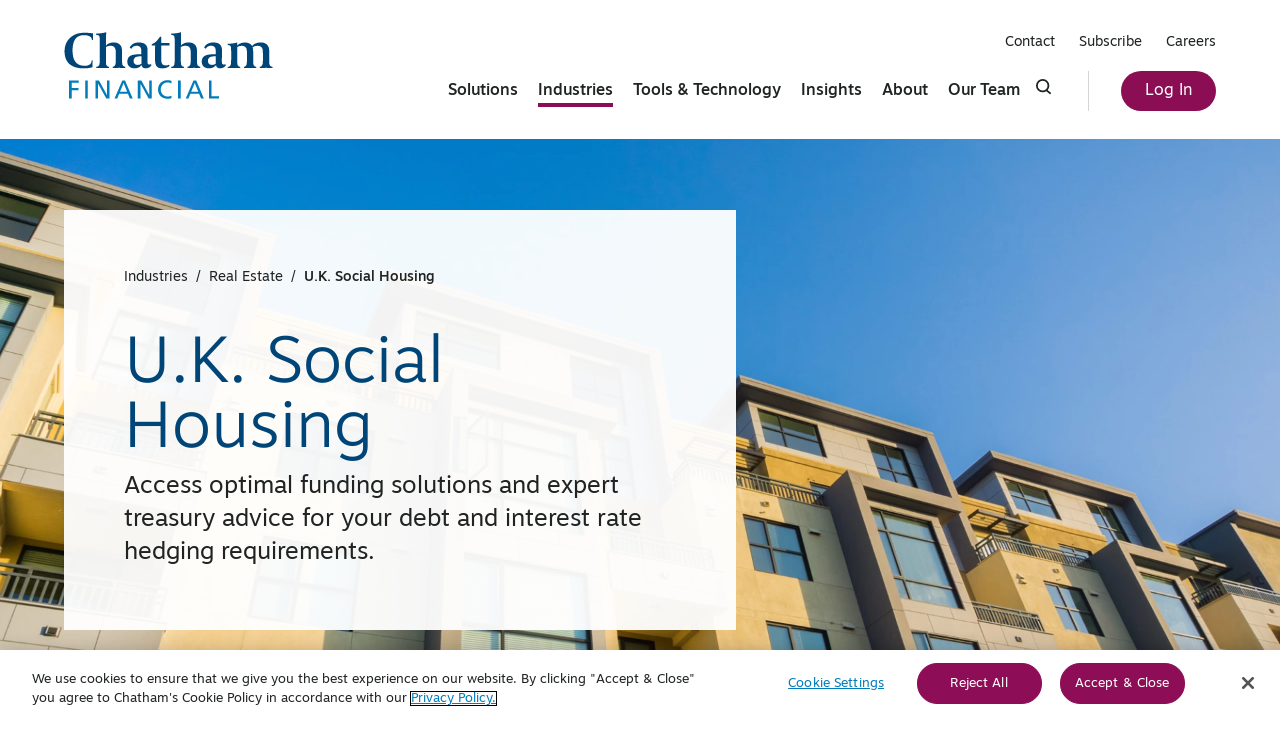

--- FILE ---
content_type: text/html; charset=UTF-8
request_url: https://www.chathamfinancial.com/industries/real-estate/social-housing
body_size: 32537
content:
 <!DOCTYPE html>
<html lang="en" prefix="og: http://ogp.me/ns# fb: http://ogp.me/ns/fb#" class="scroll-smooth h-full ">
<head>    <script type='text/javascript'>
piAId = '701873';
piCId = '';
piHostname = 'access.chathamfinancial.com';

(function() {
	function async_load(){
		var s = document.createElement('script'); s.type = 'text/javascript';
		s.src = ('https:' == document.location.protocol ? 'https://' : 'http://') + piHostname + '/pd.js';
		var c = document.getElementsByTagName('script')[0]; c.parentNode.insertBefore(s, c);
	}
	if(window.attachEvent) { window.attachEvent('onload', async_load); }
	else { window.addEventListener('load', async_load, false); }
})();
</script>    
    <meta charset="utf-8">
    <meta http-equiv="X-UA-Compatible" content="IE=edge,chrome=1"><script type="text/javascript">(window.NREUM||(NREUM={})).init={ajax:{deny_list:["bam.nr-data.net"]},feature_flags:["soft_nav"]};(window.NREUM||(NREUM={})).loader_config={licenseKey:"NRJS-5d5cd513d6df9788fd1",applicationID:"623929537",browserID:"623932893"};;/*! For license information please see nr-loader-rum-1.307.0.min.js.LICENSE.txt */
(()=>{var e,t,r={163:(e,t,r)=>{"use strict";r.d(t,{j:()=>E});var n=r(384),i=r(1741);var a=r(2555);r(860).K7.genericEvents;const s="experimental.resources",o="register",c=e=>{if(!e||"string"!=typeof e)return!1;try{document.createDocumentFragment().querySelector(e)}catch{return!1}return!0};var d=r(2614),u=r(944),l=r(8122);const f="[data-nr-mask]",g=e=>(0,l.a)(e,(()=>{const e={feature_flags:[],experimental:{allow_registered_children:!1,resources:!1},mask_selector:"*",block_selector:"[data-nr-block]",mask_input_options:{color:!1,date:!1,"datetime-local":!1,email:!1,month:!1,number:!1,range:!1,search:!1,tel:!1,text:!1,time:!1,url:!1,week:!1,textarea:!1,select:!1,password:!0}};return{ajax:{deny_list:void 0,block_internal:!0,enabled:!0,autoStart:!0},api:{get allow_registered_children(){return e.feature_flags.includes(o)||e.experimental.allow_registered_children},set allow_registered_children(t){e.experimental.allow_registered_children=t},duplicate_registered_data:!1},browser_consent_mode:{enabled:!1},distributed_tracing:{enabled:void 0,exclude_newrelic_header:void 0,cors_use_newrelic_header:void 0,cors_use_tracecontext_headers:void 0,allowed_origins:void 0},get feature_flags(){return e.feature_flags},set feature_flags(t){e.feature_flags=t},generic_events:{enabled:!0,autoStart:!0},harvest:{interval:30},jserrors:{enabled:!0,autoStart:!0},logging:{enabled:!0,autoStart:!0},metrics:{enabled:!0,autoStart:!0},obfuscate:void 0,page_action:{enabled:!0},page_view_event:{enabled:!0,autoStart:!0},page_view_timing:{enabled:!0,autoStart:!0},performance:{capture_marks:!1,capture_measures:!1,capture_detail:!0,resources:{get enabled(){return e.feature_flags.includes(s)||e.experimental.resources},set enabled(t){e.experimental.resources=t},asset_types:[],first_party_domains:[],ignore_newrelic:!0}},privacy:{cookies_enabled:!0},proxy:{assets:void 0,beacon:void 0},session:{expiresMs:d.wk,inactiveMs:d.BB},session_replay:{autoStart:!0,enabled:!1,preload:!1,sampling_rate:10,error_sampling_rate:100,collect_fonts:!1,inline_images:!1,fix_stylesheets:!0,mask_all_inputs:!0,get mask_text_selector(){return e.mask_selector},set mask_text_selector(t){c(t)?e.mask_selector="".concat(t,",").concat(f):""===t||null===t?e.mask_selector=f:(0,u.R)(5,t)},get block_class(){return"nr-block"},get ignore_class(){return"nr-ignore"},get mask_text_class(){return"nr-mask"},get block_selector(){return e.block_selector},set block_selector(t){c(t)?e.block_selector+=",".concat(t):""!==t&&(0,u.R)(6,t)},get mask_input_options(){return e.mask_input_options},set mask_input_options(t){t&&"object"==typeof t?e.mask_input_options={...t,password:!0}:(0,u.R)(7,t)}},session_trace:{enabled:!0,autoStart:!0},soft_navigations:{enabled:!0,autoStart:!0},spa:{enabled:!0,autoStart:!0},ssl:void 0,user_actions:{enabled:!0,elementAttributes:["id","className","tagName","type"]}}})());var p=r(6154),m=r(9324);let h=0;const v={buildEnv:m.F3,distMethod:m.Xs,version:m.xv,originTime:p.WN},b={consented:!1},y={appMetadata:{},get consented(){return this.session?.state?.consent||b.consented},set consented(e){b.consented=e},customTransaction:void 0,denyList:void 0,disabled:!1,harvester:void 0,isolatedBacklog:!1,isRecording:!1,loaderType:void 0,maxBytes:3e4,obfuscator:void 0,onerror:void 0,ptid:void 0,releaseIds:{},session:void 0,timeKeeper:void 0,registeredEntities:[],jsAttributesMetadata:{bytes:0},get harvestCount(){return++h}},_=e=>{const t=(0,l.a)(e,y),r=Object.keys(v).reduce((e,t)=>(e[t]={value:v[t],writable:!1,configurable:!0,enumerable:!0},e),{});return Object.defineProperties(t,r)};var w=r(5701);const x=e=>{const t=e.startsWith("http");e+="/",r.p=t?e:"https://"+e};var R=r(7836),k=r(3241);const A={accountID:void 0,trustKey:void 0,agentID:void 0,licenseKey:void 0,applicationID:void 0,xpid:void 0},S=e=>(0,l.a)(e,A),T=new Set;function E(e,t={},r,s){let{init:o,info:c,loader_config:d,runtime:u={},exposed:l=!0}=t;if(!c){const e=(0,n.pV)();o=e.init,c=e.info,d=e.loader_config}e.init=g(o||{}),e.loader_config=S(d||{}),c.jsAttributes??={},p.bv&&(c.jsAttributes.isWorker=!0),e.info=(0,a.D)(c);const f=e.init,m=[c.beacon,c.errorBeacon];T.has(e.agentIdentifier)||(f.proxy.assets&&(x(f.proxy.assets),m.push(f.proxy.assets)),f.proxy.beacon&&m.push(f.proxy.beacon),e.beacons=[...m],function(e){const t=(0,n.pV)();Object.getOwnPropertyNames(i.W.prototype).forEach(r=>{const n=i.W.prototype[r];if("function"!=typeof n||"constructor"===n)return;let a=t[r];e[r]&&!1!==e.exposed&&"micro-agent"!==e.runtime?.loaderType&&(t[r]=(...t)=>{const n=e[r](...t);return a?a(...t):n})})}(e),(0,n.US)("activatedFeatures",w.B)),u.denyList=[...f.ajax.deny_list||[],...f.ajax.block_internal?m:[]],u.ptid=e.agentIdentifier,u.loaderType=r,e.runtime=_(u),T.has(e.agentIdentifier)||(e.ee=R.ee.get(e.agentIdentifier),e.exposed=l,(0,k.W)({agentIdentifier:e.agentIdentifier,drained:!!w.B?.[e.agentIdentifier],type:"lifecycle",name:"initialize",feature:void 0,data:e.config})),T.add(e.agentIdentifier)}},384:(e,t,r)=>{"use strict";r.d(t,{NT:()=>s,US:()=>u,Zm:()=>o,bQ:()=>d,dV:()=>c,pV:()=>l});var n=r(6154),i=r(1863),a=r(1910);const s={beacon:"bam.nr-data.net",errorBeacon:"bam.nr-data.net"};function o(){return n.gm.NREUM||(n.gm.NREUM={}),void 0===n.gm.newrelic&&(n.gm.newrelic=n.gm.NREUM),n.gm.NREUM}function c(){let e=o();return e.o||(e.o={ST:n.gm.setTimeout,SI:n.gm.setImmediate||n.gm.setInterval,CT:n.gm.clearTimeout,XHR:n.gm.XMLHttpRequest,REQ:n.gm.Request,EV:n.gm.Event,PR:n.gm.Promise,MO:n.gm.MutationObserver,FETCH:n.gm.fetch,WS:n.gm.WebSocket},(0,a.i)(...Object.values(e.o))),e}function d(e,t){let r=o();r.initializedAgents??={},t.initializedAt={ms:(0,i.t)(),date:new Date},r.initializedAgents[e]=t}function u(e,t){o()[e]=t}function l(){return function(){let e=o();const t=e.info||{};e.info={beacon:s.beacon,errorBeacon:s.errorBeacon,...t}}(),function(){let e=o();const t=e.init||{};e.init={...t}}(),c(),function(){let e=o();const t=e.loader_config||{};e.loader_config={...t}}(),o()}},782:(e,t,r)=>{"use strict";r.d(t,{T:()=>n});const n=r(860).K7.pageViewTiming},860:(e,t,r)=>{"use strict";r.d(t,{$J:()=>u,K7:()=>c,P3:()=>d,XX:()=>i,Yy:()=>o,df:()=>a,qY:()=>n,v4:()=>s});const n="events",i="jserrors",a="browser/blobs",s="rum",o="browser/logs",c={ajax:"ajax",genericEvents:"generic_events",jserrors:i,logging:"logging",metrics:"metrics",pageAction:"page_action",pageViewEvent:"page_view_event",pageViewTiming:"page_view_timing",sessionReplay:"session_replay",sessionTrace:"session_trace",softNav:"soft_navigations",spa:"spa"},d={[c.pageViewEvent]:1,[c.pageViewTiming]:2,[c.metrics]:3,[c.jserrors]:4,[c.spa]:5,[c.ajax]:6,[c.sessionTrace]:7,[c.softNav]:8,[c.sessionReplay]:9,[c.logging]:10,[c.genericEvents]:11},u={[c.pageViewEvent]:s,[c.pageViewTiming]:n,[c.ajax]:n,[c.spa]:n,[c.softNav]:n,[c.metrics]:i,[c.jserrors]:i,[c.sessionTrace]:a,[c.sessionReplay]:a,[c.logging]:o,[c.genericEvents]:"ins"}},944:(e,t,r)=>{"use strict";r.d(t,{R:()=>i});var n=r(3241);function i(e,t){"function"==typeof console.debug&&(console.debug("New Relic Warning: https://github.com/newrelic/newrelic-browser-agent/blob/main/docs/warning-codes.md#".concat(e),t),(0,n.W)({agentIdentifier:null,drained:null,type:"data",name:"warn",feature:"warn",data:{code:e,secondary:t}}))}},1687:(e,t,r)=>{"use strict";r.d(t,{Ak:()=>d,Ze:()=>f,x3:()=>u});var n=r(3241),i=r(7836),a=r(3606),s=r(860),o=r(2646);const c={};function d(e,t){const r={staged:!1,priority:s.P3[t]||0};l(e),c[e].get(t)||c[e].set(t,r)}function u(e,t){e&&c[e]&&(c[e].get(t)&&c[e].delete(t),p(e,t,!1),c[e].size&&g(e))}function l(e){if(!e)throw new Error("agentIdentifier required");c[e]||(c[e]=new Map)}function f(e="",t="feature",r=!1){if(l(e),!e||!c[e].get(t)||r)return p(e,t);c[e].get(t).staged=!0,g(e)}function g(e){const t=Array.from(c[e]);t.every(([e,t])=>t.staged)&&(t.sort((e,t)=>e[1].priority-t[1].priority),t.forEach(([t])=>{c[e].delete(t),p(e,t)}))}function p(e,t,r=!0){const s=e?i.ee.get(e):i.ee,c=a.i.handlers;if(!s.aborted&&s.backlog&&c){if((0,n.W)({agentIdentifier:e,type:"lifecycle",name:"drain",feature:t}),r){const e=s.backlog[t],r=c[t];if(r){for(let t=0;e&&t<e.length;++t)m(e[t],r);Object.entries(r).forEach(([e,t])=>{Object.values(t||{}).forEach(t=>{t[0]?.on&&t[0]?.context()instanceof o.y&&t[0].on(e,t[1])})})}}s.isolatedBacklog||delete c[t],s.backlog[t]=null,s.emit("drain-"+t,[])}}function m(e,t){var r=e[1];Object.values(t[r]||{}).forEach(t=>{var r=e[0];if(t[0]===r){var n=t[1],i=e[3],a=e[2];n.apply(i,a)}})}},1738:(e,t,r)=>{"use strict";r.d(t,{U:()=>g,Y:()=>f});var n=r(3241),i=r(9908),a=r(1863),s=r(944),o=r(5701),c=r(3969),d=r(8362),u=r(860),l=r(4261);function f(e,t,r,a){const f=a||r;!f||f[e]&&f[e]!==d.d.prototype[e]||(f[e]=function(){(0,i.p)(c.xV,["API/"+e+"/called"],void 0,u.K7.metrics,r.ee),(0,n.W)({agentIdentifier:r.agentIdentifier,drained:!!o.B?.[r.agentIdentifier],type:"data",name:"api",feature:l.Pl+e,data:{}});try{return t.apply(this,arguments)}catch(e){(0,s.R)(23,e)}})}function g(e,t,r,n,s){const o=e.info;null===r?delete o.jsAttributes[t]:o.jsAttributes[t]=r,(s||null===r)&&(0,i.p)(l.Pl+n,[(0,a.t)(),t,r],void 0,"session",e.ee)}},1741:(e,t,r)=>{"use strict";r.d(t,{W:()=>a});var n=r(944),i=r(4261);class a{#e(e,...t){if(this[e]!==a.prototype[e])return this[e](...t);(0,n.R)(35,e)}addPageAction(e,t){return this.#e(i.hG,e,t)}register(e){return this.#e(i.eY,e)}recordCustomEvent(e,t){return this.#e(i.fF,e,t)}setPageViewName(e,t){return this.#e(i.Fw,e,t)}setCustomAttribute(e,t,r){return this.#e(i.cD,e,t,r)}noticeError(e,t){return this.#e(i.o5,e,t)}setUserId(e,t=!1){return this.#e(i.Dl,e,t)}setApplicationVersion(e){return this.#e(i.nb,e)}setErrorHandler(e){return this.#e(i.bt,e)}addRelease(e,t){return this.#e(i.k6,e,t)}log(e,t){return this.#e(i.$9,e,t)}start(){return this.#e(i.d3)}finished(e){return this.#e(i.BL,e)}recordReplay(){return this.#e(i.CH)}pauseReplay(){return this.#e(i.Tb)}addToTrace(e){return this.#e(i.U2,e)}setCurrentRouteName(e){return this.#e(i.PA,e)}interaction(e){return this.#e(i.dT,e)}wrapLogger(e,t,r){return this.#e(i.Wb,e,t,r)}measure(e,t){return this.#e(i.V1,e,t)}consent(e){return this.#e(i.Pv,e)}}},1863:(e,t,r)=>{"use strict";function n(){return Math.floor(performance.now())}r.d(t,{t:()=>n})},1910:(e,t,r)=>{"use strict";r.d(t,{i:()=>a});var n=r(944);const i=new Map;function a(...e){return e.every(e=>{if(i.has(e))return i.get(e);const t="function"==typeof e?e.toString():"",r=t.includes("[native code]"),a=t.includes("nrWrapper");return r||a||(0,n.R)(64,e?.name||t),i.set(e,r),r})}},2555:(e,t,r)=>{"use strict";r.d(t,{D:()=>o,f:()=>s});var n=r(384),i=r(8122);const a={beacon:n.NT.beacon,errorBeacon:n.NT.errorBeacon,licenseKey:void 0,applicationID:void 0,sa:void 0,queueTime:void 0,applicationTime:void 0,ttGuid:void 0,user:void 0,account:void 0,product:void 0,extra:void 0,jsAttributes:{},userAttributes:void 0,atts:void 0,transactionName:void 0,tNamePlain:void 0};function s(e){try{return!!e.licenseKey&&!!e.errorBeacon&&!!e.applicationID}catch(e){return!1}}const o=e=>(0,i.a)(e,a)},2614:(e,t,r)=>{"use strict";r.d(t,{BB:()=>s,H3:()=>n,g:()=>d,iL:()=>c,tS:()=>o,uh:()=>i,wk:()=>a});const n="NRBA",i="SESSION",a=144e5,s=18e5,o={STARTED:"session-started",PAUSE:"session-pause",RESET:"session-reset",RESUME:"session-resume",UPDATE:"session-update"},c={SAME_TAB:"same-tab",CROSS_TAB:"cross-tab"},d={OFF:0,FULL:1,ERROR:2}},2646:(e,t,r)=>{"use strict";r.d(t,{y:()=>n});class n{constructor(e){this.contextId=e}}},2843:(e,t,r)=>{"use strict";r.d(t,{G:()=>a,u:()=>i});var n=r(3878);function i(e,t=!1,r,i){(0,n.DD)("visibilitychange",function(){if(t)return void("hidden"===document.visibilityState&&e());e(document.visibilityState)},r,i)}function a(e,t,r){(0,n.sp)("pagehide",e,t,r)}},3241:(e,t,r)=>{"use strict";r.d(t,{W:()=>a});var n=r(6154);const i="newrelic";function a(e={}){try{n.gm.dispatchEvent(new CustomEvent(i,{detail:e}))}catch(e){}}},3606:(e,t,r)=>{"use strict";r.d(t,{i:()=>a});var n=r(9908);a.on=s;var i=a.handlers={};function a(e,t,r,a){s(a||n.d,i,e,t,r)}function s(e,t,r,i,a){a||(a="feature"),e||(e=n.d);var s=t[a]=t[a]||{};(s[r]=s[r]||[]).push([e,i])}},3878:(e,t,r)=>{"use strict";function n(e,t){return{capture:e,passive:!1,signal:t}}function i(e,t,r=!1,i){window.addEventListener(e,t,n(r,i))}function a(e,t,r=!1,i){document.addEventListener(e,t,n(r,i))}r.d(t,{DD:()=>a,jT:()=>n,sp:()=>i})},3969:(e,t,r)=>{"use strict";r.d(t,{TZ:()=>n,XG:()=>o,rs:()=>i,xV:()=>s,z_:()=>a});const n=r(860).K7.metrics,i="sm",a="cm",s="storeSupportabilityMetrics",o="storeEventMetrics"},4234:(e,t,r)=>{"use strict";r.d(t,{W:()=>a});var n=r(7836),i=r(1687);class a{constructor(e,t){this.agentIdentifier=e,this.ee=n.ee.get(e),this.featureName=t,this.blocked=!1}deregisterDrain(){(0,i.x3)(this.agentIdentifier,this.featureName)}}},4261:(e,t,r)=>{"use strict";r.d(t,{$9:()=>d,BL:()=>o,CH:()=>g,Dl:()=>_,Fw:()=>y,PA:()=>h,Pl:()=>n,Pv:()=>k,Tb:()=>l,U2:()=>a,V1:()=>R,Wb:()=>x,bt:()=>b,cD:()=>v,d3:()=>w,dT:()=>c,eY:()=>p,fF:()=>f,hG:()=>i,k6:()=>s,nb:()=>m,o5:()=>u});const n="api-",i="addPageAction",a="addToTrace",s="addRelease",o="finished",c="interaction",d="log",u="noticeError",l="pauseReplay",f="recordCustomEvent",g="recordReplay",p="register",m="setApplicationVersion",h="setCurrentRouteName",v="setCustomAttribute",b="setErrorHandler",y="setPageViewName",_="setUserId",w="start",x="wrapLogger",R="measure",k="consent"},5289:(e,t,r)=>{"use strict";r.d(t,{GG:()=>s,Qr:()=>c,sB:()=>o});var n=r(3878),i=r(6389);function a(){return"undefined"==typeof document||"complete"===document.readyState}function s(e,t){if(a())return e();const r=(0,i.J)(e),s=setInterval(()=>{a()&&(clearInterval(s),r())},500);(0,n.sp)("load",r,t)}function o(e){if(a())return e();(0,n.DD)("DOMContentLoaded",e)}function c(e){if(a())return e();(0,n.sp)("popstate",e)}},5607:(e,t,r)=>{"use strict";r.d(t,{W:()=>n});const n=(0,r(9566).bz)()},5701:(e,t,r)=>{"use strict";r.d(t,{B:()=>a,t:()=>s});var n=r(3241);const i=new Set,a={};function s(e,t){const r=t.agentIdentifier;a[r]??={},e&&"object"==typeof e&&(i.has(r)||(t.ee.emit("rumresp",[e]),a[r]=e,i.add(r),(0,n.W)({agentIdentifier:r,loaded:!0,drained:!0,type:"lifecycle",name:"load",feature:void 0,data:e})))}},6154:(e,t,r)=>{"use strict";r.d(t,{OF:()=>c,RI:()=>i,WN:()=>u,bv:()=>a,eN:()=>l,gm:()=>s,mw:()=>o,sb:()=>d});var n=r(1863);const i="undefined"!=typeof window&&!!window.document,a="undefined"!=typeof WorkerGlobalScope&&("undefined"!=typeof self&&self instanceof WorkerGlobalScope&&self.navigator instanceof WorkerNavigator||"undefined"!=typeof globalThis&&globalThis instanceof WorkerGlobalScope&&globalThis.navigator instanceof WorkerNavigator),s=i?window:"undefined"!=typeof WorkerGlobalScope&&("undefined"!=typeof self&&self instanceof WorkerGlobalScope&&self||"undefined"!=typeof globalThis&&globalThis instanceof WorkerGlobalScope&&globalThis),o=Boolean("hidden"===s?.document?.visibilityState),c=/iPad|iPhone|iPod/.test(s.navigator?.userAgent),d=c&&"undefined"==typeof SharedWorker,u=((()=>{const e=s.navigator?.userAgent?.match(/Firefox[/\s](\d+\.\d+)/);Array.isArray(e)&&e.length>=2&&e[1]})(),Date.now()-(0,n.t)()),l=()=>"undefined"!=typeof PerformanceNavigationTiming&&s?.performance?.getEntriesByType("navigation")?.[0]?.responseStart},6389:(e,t,r)=>{"use strict";function n(e,t=500,r={}){const n=r?.leading||!1;let i;return(...r)=>{n&&void 0===i&&(e.apply(this,r),i=setTimeout(()=>{i=clearTimeout(i)},t)),n||(clearTimeout(i),i=setTimeout(()=>{e.apply(this,r)},t))}}function i(e){let t=!1;return(...r)=>{t||(t=!0,e.apply(this,r))}}r.d(t,{J:()=>i,s:()=>n})},6630:(e,t,r)=>{"use strict";r.d(t,{T:()=>n});const n=r(860).K7.pageViewEvent},7699:(e,t,r)=>{"use strict";r.d(t,{It:()=>a,KC:()=>o,No:()=>i,qh:()=>s});var n=r(860);const i=16e3,a=1e6,s="SESSION_ERROR",o={[n.K7.logging]:!0,[n.K7.genericEvents]:!1,[n.K7.jserrors]:!1,[n.K7.ajax]:!1}},7836:(e,t,r)=>{"use strict";r.d(t,{P:()=>o,ee:()=>c});var n=r(384),i=r(8990),a=r(2646),s=r(5607);const o="nr@context:".concat(s.W),c=function e(t,r){var n={},s={},u={},l=!1;try{l=16===r.length&&d.initializedAgents?.[r]?.runtime.isolatedBacklog}catch(e){}var f={on:p,addEventListener:p,removeEventListener:function(e,t){var r=n[e];if(!r)return;for(var i=0;i<r.length;i++)r[i]===t&&r.splice(i,1)},emit:function(e,r,n,i,a){!1!==a&&(a=!0);if(c.aborted&&!i)return;t&&a&&t.emit(e,r,n);var o=g(n);m(e).forEach(e=>{e.apply(o,r)});var d=v()[s[e]];d&&d.push([f,e,r,o]);return o},get:h,listeners:m,context:g,buffer:function(e,t){const r=v();if(t=t||"feature",f.aborted)return;Object.entries(e||{}).forEach(([e,n])=>{s[n]=t,t in r||(r[t]=[])})},abort:function(){f._aborted=!0,Object.keys(f.backlog).forEach(e=>{delete f.backlog[e]})},isBuffering:function(e){return!!v()[s[e]]},debugId:r,backlog:l?{}:t&&"object"==typeof t.backlog?t.backlog:{},isolatedBacklog:l};return Object.defineProperty(f,"aborted",{get:()=>{let e=f._aborted||!1;return e||(t&&(e=t.aborted),e)}}),f;function g(e){return e&&e instanceof a.y?e:e?(0,i.I)(e,o,()=>new a.y(o)):new a.y(o)}function p(e,t){n[e]=m(e).concat(t)}function m(e){return n[e]||[]}function h(t){return u[t]=u[t]||e(f,t)}function v(){return f.backlog}}(void 0,"globalEE"),d=(0,n.Zm)();d.ee||(d.ee=c)},8122:(e,t,r)=>{"use strict";r.d(t,{a:()=>i});var n=r(944);function i(e,t){try{if(!e||"object"!=typeof e)return(0,n.R)(3);if(!t||"object"!=typeof t)return(0,n.R)(4);const r=Object.create(Object.getPrototypeOf(t),Object.getOwnPropertyDescriptors(t)),a=0===Object.keys(r).length?e:r;for(let s in a)if(void 0!==e[s])try{if(null===e[s]){r[s]=null;continue}Array.isArray(e[s])&&Array.isArray(t[s])?r[s]=Array.from(new Set([...e[s],...t[s]])):"object"==typeof e[s]&&"object"==typeof t[s]?r[s]=i(e[s],t[s]):r[s]=e[s]}catch(e){r[s]||(0,n.R)(1,e)}return r}catch(e){(0,n.R)(2,e)}}},8362:(e,t,r)=>{"use strict";r.d(t,{d:()=>a});var n=r(9566),i=r(1741);class a extends i.W{agentIdentifier=(0,n.LA)(16)}},8374:(e,t,r)=>{r.nc=(()=>{try{return document?.currentScript?.nonce}catch(e){}return""})()},8990:(e,t,r)=>{"use strict";r.d(t,{I:()=>i});var n=Object.prototype.hasOwnProperty;function i(e,t,r){if(n.call(e,t))return e[t];var i=r();if(Object.defineProperty&&Object.keys)try{return Object.defineProperty(e,t,{value:i,writable:!0,enumerable:!1}),i}catch(e){}return e[t]=i,i}},9324:(e,t,r)=>{"use strict";r.d(t,{F3:()=>i,Xs:()=>a,xv:()=>n});const n="1.307.0",i="PROD",a="CDN"},9566:(e,t,r)=>{"use strict";r.d(t,{LA:()=>o,bz:()=>s});var n=r(6154);const i="xxxxxxxx-xxxx-4xxx-yxxx-xxxxxxxxxxxx";function a(e,t){return e?15&e[t]:16*Math.random()|0}function s(){const e=n.gm?.crypto||n.gm?.msCrypto;let t,r=0;return e&&e.getRandomValues&&(t=e.getRandomValues(new Uint8Array(30))),i.split("").map(e=>"x"===e?a(t,r++).toString(16):"y"===e?(3&a()|8).toString(16):e).join("")}function o(e){const t=n.gm?.crypto||n.gm?.msCrypto;let r,i=0;t&&t.getRandomValues&&(r=t.getRandomValues(new Uint8Array(e)));const s=[];for(var o=0;o<e;o++)s.push(a(r,i++).toString(16));return s.join("")}},9908:(e,t,r)=>{"use strict";r.d(t,{d:()=>n,p:()=>i});var n=r(7836).ee.get("handle");function i(e,t,r,i,a){a?(a.buffer([e],i),a.emit(e,t,r)):(n.buffer([e],i),n.emit(e,t,r))}}},n={};function i(e){var t=n[e];if(void 0!==t)return t.exports;var a=n[e]={exports:{}};return r[e](a,a.exports,i),a.exports}i.m=r,i.d=(e,t)=>{for(var r in t)i.o(t,r)&&!i.o(e,r)&&Object.defineProperty(e,r,{enumerable:!0,get:t[r]})},i.f={},i.e=e=>Promise.all(Object.keys(i.f).reduce((t,r)=>(i.f[r](e,t),t),[])),i.u=e=>"nr-rum-1.307.0.min.js",i.o=(e,t)=>Object.prototype.hasOwnProperty.call(e,t),e={},t="NRBA-1.307.0.PROD:",i.l=(r,n,a,s)=>{if(e[r])e[r].push(n);else{var o,c;if(void 0!==a)for(var d=document.getElementsByTagName("script"),u=0;u<d.length;u++){var l=d[u];if(l.getAttribute("src")==r||l.getAttribute("data-webpack")==t+a){o=l;break}}if(!o){c=!0;var f={296:"sha512-3EXXyZqgAupfCzApe8jx8MLgGn3TbzhyI1Jve2HiIeHZU3eYpQT4hF0fMRkBBDdQT8+b9YmzmeYUZ4Q/8KBSNg=="};(o=document.createElement("script")).charset="utf-8",i.nc&&o.setAttribute("nonce",i.nc),o.setAttribute("data-webpack",t+a),o.src=r,0!==o.src.indexOf(window.location.origin+"/")&&(o.crossOrigin="anonymous"),f[s]&&(o.integrity=f[s])}e[r]=[n];var g=(t,n)=>{o.onerror=o.onload=null,clearTimeout(p);var i=e[r];if(delete e[r],o.parentNode&&o.parentNode.removeChild(o),i&&i.forEach(e=>e(n)),t)return t(n)},p=setTimeout(g.bind(null,void 0,{type:"timeout",target:o}),12e4);o.onerror=g.bind(null,o.onerror),o.onload=g.bind(null,o.onload),c&&document.head.appendChild(o)}},i.r=e=>{"undefined"!=typeof Symbol&&Symbol.toStringTag&&Object.defineProperty(e,Symbol.toStringTag,{value:"Module"}),Object.defineProperty(e,"__esModule",{value:!0})},i.p="https://js-agent.newrelic.com/",(()=>{var e={374:0,840:0};i.f.j=(t,r)=>{var n=i.o(e,t)?e[t]:void 0;if(0!==n)if(n)r.push(n[2]);else{var a=new Promise((r,i)=>n=e[t]=[r,i]);r.push(n[2]=a);var s=i.p+i.u(t),o=new Error;i.l(s,r=>{if(i.o(e,t)&&(0!==(n=e[t])&&(e[t]=void 0),n)){var a=r&&("load"===r.type?"missing":r.type),s=r&&r.target&&r.target.src;o.message="Loading chunk "+t+" failed: ("+a+": "+s+")",o.name="ChunkLoadError",o.type=a,o.request=s,n[1](o)}},"chunk-"+t,t)}};var t=(t,r)=>{var n,a,[s,o,c]=r,d=0;if(s.some(t=>0!==e[t])){for(n in o)i.o(o,n)&&(i.m[n]=o[n]);if(c)c(i)}for(t&&t(r);d<s.length;d++)a=s[d],i.o(e,a)&&e[a]&&e[a][0](),e[a]=0},r=self["webpackChunk:NRBA-1.307.0.PROD"]=self["webpackChunk:NRBA-1.307.0.PROD"]||[];r.forEach(t.bind(null,0)),r.push=t.bind(null,r.push.bind(r))})(),(()=>{"use strict";i(8374);var e=i(8362),t=i(860);const r=Object.values(t.K7);var n=i(163);var a=i(9908),s=i(1863),o=i(4261),c=i(1738);var d=i(1687),u=i(4234),l=i(5289),f=i(6154),g=i(944),p=i(384);const m=e=>f.RI&&!0===e?.privacy.cookies_enabled;function h(e){return!!(0,p.dV)().o.MO&&m(e)&&!0===e?.session_trace.enabled}var v=i(6389),b=i(7699);class y extends u.W{constructor(e,t){super(e.agentIdentifier,t),this.agentRef=e,this.abortHandler=void 0,this.featAggregate=void 0,this.loadedSuccessfully=void 0,this.onAggregateImported=new Promise(e=>{this.loadedSuccessfully=e}),this.deferred=Promise.resolve(),!1===e.init[this.featureName].autoStart?this.deferred=new Promise((t,r)=>{this.ee.on("manual-start-all",(0,v.J)(()=>{(0,d.Ak)(e.agentIdentifier,this.featureName),t()}))}):(0,d.Ak)(e.agentIdentifier,t)}importAggregator(e,t,r={}){if(this.featAggregate)return;const n=async()=>{let n;await this.deferred;try{if(m(e.init)){const{setupAgentSession:t}=await i.e(296).then(i.bind(i,3305));n=t(e)}}catch(e){(0,g.R)(20,e),this.ee.emit("internal-error",[e]),(0,a.p)(b.qh,[e],void 0,this.featureName,this.ee)}try{if(!this.#t(this.featureName,n,e.init))return(0,d.Ze)(this.agentIdentifier,this.featureName),void this.loadedSuccessfully(!1);const{Aggregate:i}=await t();this.featAggregate=new i(e,r),e.runtime.harvester.initializedAggregates.push(this.featAggregate),this.loadedSuccessfully(!0)}catch(e){(0,g.R)(34,e),this.abortHandler?.(),(0,d.Ze)(this.agentIdentifier,this.featureName,!0),this.loadedSuccessfully(!1),this.ee&&this.ee.abort()}};f.RI?(0,l.GG)(()=>n(),!0):n()}#t(e,r,n){if(this.blocked)return!1;switch(e){case t.K7.sessionReplay:return h(n)&&!!r;case t.K7.sessionTrace:return!!r;default:return!0}}}var _=i(6630),w=i(2614),x=i(3241);class R extends y{static featureName=_.T;constructor(e){var t;super(e,_.T),this.setupInspectionEvents(e.agentIdentifier),t=e,(0,c.Y)(o.Fw,function(e,r){"string"==typeof e&&("/"!==e.charAt(0)&&(e="/"+e),t.runtime.customTransaction=(r||"http://custom.transaction")+e,(0,a.p)(o.Pl+o.Fw,[(0,s.t)()],void 0,void 0,t.ee))},t),this.importAggregator(e,()=>i.e(296).then(i.bind(i,3943)))}setupInspectionEvents(e){const t=(t,r)=>{t&&(0,x.W)({agentIdentifier:e,timeStamp:t.timeStamp,loaded:"complete"===t.target.readyState,type:"window",name:r,data:t.target.location+""})};(0,l.sB)(e=>{t(e,"DOMContentLoaded")}),(0,l.GG)(e=>{t(e,"load")}),(0,l.Qr)(e=>{t(e,"navigate")}),this.ee.on(w.tS.UPDATE,(t,r)=>{(0,x.W)({agentIdentifier:e,type:"lifecycle",name:"session",data:r})})}}class k extends e.d{constructor(e){var t;(super(),f.gm)?(this.features={},(0,p.bQ)(this.agentIdentifier,this),this.desiredFeatures=new Set(e.features||[]),this.desiredFeatures.add(R),(0,n.j)(this,e,e.loaderType||"agent"),t=this,(0,c.Y)(o.cD,function(e,r,n=!1){if("string"==typeof e){if(["string","number","boolean"].includes(typeof r)||null===r)return(0,c.U)(t,e,r,o.cD,n);(0,g.R)(40,typeof r)}else(0,g.R)(39,typeof e)},t),function(e){(0,c.Y)(o.Dl,function(t,r=!1){if("string"!=typeof t&&null!==t)return void(0,g.R)(41,typeof t);const n=e.info.jsAttributes["enduser.id"];r&&null!=n&&n!==t?(0,a.p)(o.Pl+"setUserIdAndResetSession",[t],void 0,"session",e.ee):(0,c.U)(e,"enduser.id",t,o.Dl,!0)},e)}(this),function(e){(0,c.Y)(o.nb,function(t){if("string"==typeof t||null===t)return(0,c.U)(e,"application.version",t,o.nb,!1);(0,g.R)(42,typeof t)},e)}(this),function(e){(0,c.Y)(o.d3,function(){e.ee.emit("manual-start-all")},e)}(this),function(e){(0,c.Y)(o.Pv,function(t=!0){if("boolean"==typeof t){if((0,a.p)(o.Pl+o.Pv,[t],void 0,"session",e.ee),e.runtime.consented=t,t){const t=e.features.page_view_event;t.onAggregateImported.then(e=>{const r=t.featAggregate;e&&!r.sentRum&&r.sendRum()})}}else(0,g.R)(65,typeof t)},e)}(this),this.run()):(0,g.R)(21)}get config(){return{info:this.info,init:this.init,loader_config:this.loader_config,runtime:this.runtime}}get api(){return this}run(){try{const e=function(e){const t={};return r.forEach(r=>{t[r]=!!e[r]?.enabled}),t}(this.init),n=[...this.desiredFeatures];n.sort((e,r)=>t.P3[e.featureName]-t.P3[r.featureName]),n.forEach(r=>{if(!e[r.featureName]&&r.featureName!==t.K7.pageViewEvent)return;if(r.featureName===t.K7.spa)return void(0,g.R)(67);const n=function(e){switch(e){case t.K7.ajax:return[t.K7.jserrors];case t.K7.sessionTrace:return[t.K7.ajax,t.K7.pageViewEvent];case t.K7.sessionReplay:return[t.K7.sessionTrace];case t.K7.pageViewTiming:return[t.K7.pageViewEvent];default:return[]}}(r.featureName).filter(e=>!(e in this.features));n.length>0&&(0,g.R)(36,{targetFeature:r.featureName,missingDependencies:n}),this.features[r.featureName]=new r(this)})}catch(e){(0,g.R)(22,e);for(const e in this.features)this.features[e].abortHandler?.();const t=(0,p.Zm)();delete t.initializedAgents[this.agentIdentifier]?.features,delete this.sharedAggregator;return t.ee.get(this.agentIdentifier).abort(),!1}}}var A=i(2843),S=i(782);class T extends y{static featureName=S.T;constructor(e){super(e,S.T),f.RI&&((0,A.u)(()=>(0,a.p)("docHidden",[(0,s.t)()],void 0,S.T,this.ee),!0),(0,A.G)(()=>(0,a.p)("winPagehide",[(0,s.t)()],void 0,S.T,this.ee)),this.importAggregator(e,()=>i.e(296).then(i.bind(i,2117))))}}var E=i(3969);class I extends y{static featureName=E.TZ;constructor(e){super(e,E.TZ),f.RI&&document.addEventListener("securitypolicyviolation",e=>{(0,a.p)(E.xV,["Generic/CSPViolation/Detected"],void 0,this.featureName,this.ee)}),this.importAggregator(e,()=>i.e(296).then(i.bind(i,9623)))}}new k({features:[R,T,I],loaderType:"lite"})})()})();</script>
    <meta name="viewport" content="width=device-width, initial-scale=1">

    <link rel="icon" href="/dist/images/favicon.png" type="image/png">
    <link rel="mask-icon" href="/dist/images/mask-icon.svg" color="#004578">

    
  <link rel="preconnect" href="https://www.chathamfinancial.com/">
  <link rel="dns-prefetch" href="https://www.chathamfinancial.com/">
  <link rel="preconnect" href="https://geolocation.onetrust.com">
  <link rel="dns-prefetch" href="https://geolocation.onetrust.com">
  <link rel="preconnect" href="https://cdn.cookielaw.org">
  <link rel="dns-prefetch" href="https://cdn.cookielaw.org">
  <link rel="preconnect" href="https://edge.fullstory.com">
  <link rel="dns-prefetch" href="https://edge.fullstory.com">
  <link rel="preconnect" href="https://www.googletagmanager.com">
  <link rel="dns-prefetch" href="https://www.googletagmanager.com">
  <link rel="preconnect" href="https://p.typekit.net">
  <link rel="dns-prefetch" href="https://p.typekit.net">

    <link rel="preload" href="https://use.typekit.net/jpt2czc.css" as="style" crossorigin>
    <link rel="preload" href="/dist/css/main.css?id=a238f6b14b51b1d95ede" as="style">
    <link rel="preload" href="/dist/js/main.js?id=52f424fd0c50c046a644" as="script">

    <link rel="stylesheet" href="https://use.typekit.net/jpt2czc.css" crossorigin>
    <link rel="stylesheet" href="/dist/css/main.css?id=a238f6b14b51b1d95ede">
        <script type="text/javascript">
    //GTM Datalayer
    window.dataLayer = window.dataLayer || [];
    window.dataLayer.push({
        'event': 'dataLayer-initialized',
        'pageSeoTitle': 'UK Social Housing',
        'pageName': 'U.K. Social Housing',
        'pageIndustries':	 	   ["U.K. Social Housing"]
	   
,
        'pageSolutions':			"[]"
	   
,
        'pageRegions': 			"[]"
	   
,
        'pageTopics':			"[]"
	   
,
        'pageContentTypes': ['industry'],
        'pageUrl': 'https://www.chathamfinancial.com/industries/real-estate/social-housing',
        'pagePublishDate': '2020-06-09T17:33:00-04:00',
    });
</script>


            <style>.async-hide { opacity: 0 !important} </style> <script>(function(a,s,y,n,c,h,i,d,e){s.className+=' '+y;h.start=1*new Date; h.end=i=function(){s.className=s.className.replace(RegExp(' ?'+y),'')}; (a[n]=a[n]||[]).hide=h;setTimeout(function(){i();h.end=null},c);h.timeout=c; })(window,document.documentElement,'async-hide','dataLayer',4000, {'OPT-PV3JJDF':true});</script>        <script>
            window['_fs_host'] = 'fullstory.com';
            window['_fs_script'] = 'edge.fullstory.com/s/fs.js';
            window['_fs_org'] = 'o-1G5BDR-na1';
            window['_fs_namespace'] = 'FS';
            (function(m,n,e,t,l,o,g,y){
                if (e in m) {if(m.console && m.console.log) { m.console.log('FullStory namespace conflict. Please set window["_fs_namespace"].');} return;}
                g=m[e]=function(a,b,s){g.q?g.q.push([a,b,s]):g._api(a,b,s);};g.q=[];
                o=n.createElement(t);o.async=1;o.crossOrigin='anonymous';o.src='https://'+_fs_script;
                y=n.getElementsByTagName(t)[0];y.parentNode.insertBefore(o,y);
                g.identify=function(i,v,s){g(l,{uid:i},s);if(v)g(l,v,s)};g.setUserVars=function(v,s){g(l,v,s)};g.event=function(i,v,s){g('event',{n:i,p:v},s)};
                g.anonymize=function(){g.identify(!!0)};
                g.shutdown=function(){g("rec",!1)};g.restart=function(){g("rec",!0)};
                g.log = function(a,b){g("log",[a,b])};
                g.consent=function(a){g("consent",!arguments.length||a)};
                g.identifyAccount=function(i,v){o='account';v=v||{};v.acctId=i;g(o,v)};
                g.clearUserCookie=function(){};
                g.setVars=function(n, p){g('setVars',[n,p]);};
                g._w={};y='XMLHttpRequest';g._w[y]=m[y];y='fetch';g._w[y]=m[y];
                if(m[y])m[y]=function(){return g._w[y].apply(this,arguments)};
                g._v="1.3.0";
            })(window,document,window['_fs_namespace'],'script','user');
        </script>
            <title>UK Social Housing | Chatham Financial</title>
<script>
(function(w,d,s,l,i){
  w[l]=w[l]||[];
  function gtag(){w[l].push(arguments);};
  w['gtag']=w['gtag']||gtag;
  w[l].push({'gtm.start':new Date().getTime(),event:'gtm.js'});
  gtag('config','AW-528904602');
  var f=d.getElementsByTagName(s)[0],j=d.createElement(s),dl=l!='dataLayer'?'&l='+l:'';
  j.async=true;
  j.src='https://www.googletagmanager.com/gtm.js?id='+i+dl;f.parentNode.insertBefore(j,f);
})(window,document,'script','dataLayer','GTM-5RCWVDZ');
</script>
            <link rel="preload" href="https://assets.chathamfinancial.com/general-imagery/_960xAUTO_crop_center-center_92_none/68040/yellow-apartment-building.webp" as="image">
        <meta name="generator" content="SEOmatic">
<meta name="description" content="Access optimal funding solutions and expert treasury advice for your debt and interest rate hedging requirements from Chatham&#039;s leading treasury advisory team in the UK.">
<meta name="referrer" content="no-referrer-when-downgrade">
<meta name="robots" content="all">
<meta content="en_US" property="og:locale">
<meta content="Chatham Financial" property="og:site_name">
<meta content="website" property="og:type">
<meta content="https://www.chathamfinancial.com/industries/real-estate/social-housing" property="og:url">
<meta content="UK Social Housing" property="og:title">
<meta content="Access optimal funding solutions and expert treasury advice for your debt and interest rate hedging requirements from Chatham&#039;s leading treasury advisory team in the UK." property="og:description">
<meta content="https://assets.chathamfinancial.com/general-imagery/yellow-apartment-building.jpg?mtime=1660664385" property="og:image">
<meta content="https://instagram.com/lifeatchatham/" property="og:see_also">
<meta content="https://www.facebook.com/ChathamFinancial" property="og:see_also">
<meta content="https://www.linkedin.com/company/chatham-financial" property="og:see_also">
<meta content="https://twitter.com/ChathamFin" property="og:see_also">
<meta content="https://www.youtube.com/@ChathamFinancial" property="og:see_also">
<meta name="twitter:card" content="summary_large_image">
<meta name="twitter:site" content="@ChathamFin">
<meta name="twitter:creator" content="@ChathamFin">
<meta name="twitter:title" content="UK Social Housing">
<meta name="twitter:description" content="Access optimal funding solutions and expert treasury advice for your debt and interest rate hedging requirements from Chatham&#039;s leading treasury advisory team in the UK.">
<meta name="twitter:image" content="https://assets.chathamfinancial.com/general-imagery/yellow-apartment-building.jpg?mtime=1660664385">
<link href="https://www.chathamfinancial.com/industries/real-estate/social-housing" rel="canonical">
<link href="https://www.chathamfinancial.com/" rel="home">
<style>@supports(width: round(down, 1px, 1px)) {
    @media (min-width: 640px) and (max-width: 1023px) {
        #section-113735 ul {
            grid-template-columns: repeat(round(down, calc(var(--cols) / 2)), minmax(0, 1fr));
        }
    }
}
</style>
</head>
<body class="font-sans text-gray-950 antialiased h-full flex-col flex"><noscript><iframe src="https://www.googletagmanager.com/ns.html?id=GTM-5RCWVDZ"
height="0" width="0" style="display:none;visibility:hidden"></iframe></noscript>

    <div class="rates-logo">
        <img src="/dist/images/Chatham_Financial_Logo.png" alt="Chatham Financial Logo" class="hidden">
    </div>
    <a href="#content" class="absolute z--1 p-1 top-auto opacity-0 focus:opacity-100 active:opacity-100 left-auto text-blue-600 hover:underline focus:z-40 active:z-40" aria-label="Skip to main content">Skip to main content</a>            
        
<header class="cmpt-header py-4 lg:pb-10 lg:pt-8 w-full z-30 fixed lg:fixed lg:opacity-100 lg:z-30 opacity-100 print:relative bg-white" data-js-hook="global-header">
	<div class="header-wrapper relative container">
        <div class="header-inner flex items-end relative">
	        <a href="https://www.chathamfinancial.com/" class="header-logo block flex-none" aria-label="Chatham Financial Homepage">
	            <svg viewBox="0 0 362 116" xmlns="http://www.w3.org/2000/svg" role="img" aria-labelledby="logoID-desktop logoDescription-desktop" class="">
	<title id="logoID-desktop">Chatham Financial logo</title>
	<desc id="logoDescription-desktop">Text that says Chatham on first line. Text that says Financial on the second line.</desc>
	<path fill="#004578" d="M48.4 13.9c0-2.4-1-4.2-2.5-5.4-2.9-2.5-7.7-3-10.5-3-8.1 0-20.6 1.8-20.6 26.9 0 15.4 5.3 26.1 20.9 26.1 3.3 0 7.8-.5 10.2-3.4 1.2-1.3 1.9-3.1 1.9-5.6h1.9c-.2 2.7-.4 5.5-.4 9.9V61c-4.2 1.4-10.8 2-15.6 2-11.6 0-21.3-3.3-27-10.4C3 48 .9 41.6.9 33.6c0-16 9-26 20.9-30.3 4.7-1.7 10.5-2 14-2 7.1 0 13.7 1 14.5 1-.2 1.8-.2 3.9-.2 5.7 0 2.4.1 4.7.2 5.9h-1.9zM95.3 62.1c-6 0-11 .3-11 .3v-2.1c2.7-.4 3.6-1.8 4.4-3.3.8-1.5 1.1-5.2 1.1-13.9 0-4.5-.1-8.6-.3-11-.4-3.9-2.1-8.3-9.1-8.3-5.3 0-7.8 2.4-7.8 2.4v22.3c0 6.8.3 8.2 1.4 9.8.9 1.2 2.5 1.9 3.9 2.1v2.1s-4.7-.3-10.6-.3c-6 0-11.4.3-11.4.3v-2.1c1 0 3-.5 4.4-2.1 1.5-1.8 1.6-4.4 1.6-12.5V16.7c0-5.9-.1-8.3-1-9.7-1.2-1.8-3.6-1.9-4.9-2V2.7s5.4 0 10.9-.9c3.7-.6 5.6-1.4 5.6-1.4l.6.4c-.1 1.5-.3 6.7-.3 16.7v6.1s3.3-5.5 13.4-5.5c8 0 12.1 4.1 13.5 8.6.8 2.4.9 6.4.9 9.4v12.3c0 6.7.3 8.3 1.5 9.8.8.9 2.3 1.8 4.2 2v2.1c-.1.1-4.5-.2-11-.2zM225.1 62.1c-6 0-11 .3-11 .3v-2.1c2.7-.4 3.6-1.8 4.4-3.3.8-1.5 1.1-5.2 1.1-13.9 0-4.5-.1-8.6-.3-11-.4-3.9-2.1-8.3-9.1-8.3-5.3 0-7.8 2.4-7.8 2.4v22.3c0 6.8.3 8.2 1.4 9.8.9 1.2 2.5 1.9 3.9 2.1v2.1s-4.7-.3-10.6-.3c-6 0-11.4.3-11.4.3v-2.1c1 0 3-.5 4.4-2.1 1.5-1.8 1.6-4.4 1.6-12.5V16.7c0-5.9-.1-8.3-1-9.7-1.2-1.8-3.6-1.9-4.9-2V2.7s5.4 0 10.9-.9c3.7-.6 5.6-1.4 5.6-1.4l.6.4c-.1 1.5-.3 6.7-.3 16.7v6.1s3.3-5.5 13.4-5.5c8 0 12.1 4.1 13.5 8.6.8 2.4.9 6.4.9 9.4v12.3c0 6.7.3 8.3 1.5 9.8.8.9 2.3 1.8 4.2 2v2.1c-.1.1-4.5-.2-11-.2zM141.6 62.9c-5.7 0-6.9-3.7-7.2-5.8 0 0-3.3 5.8-11.9 5.8-10.6 0-12.8-7-12.8-11.6 0-4.2 1.6-9 7.2-11 3.9-1.5 9.2-1.8 17.1-1.8v-2.1c0-3.8-.1-6.7-.9-8.6-1.4-3.1-3.9-4-7.4-4-3.9 0-7 1.6-9.1 5.2l-2.8-1.8c.6-1.5 3.9-9.1 15.7-9.1 8.3 0 11.9 2.8 13.8 6.5 1.4 2.7 1.5 5.4 1.5 11.7 0 3-.3 7.7-.3 15 0 2.7.4 5.1 3.3 5.1 1.5 0 2.3-.6 2.7-.8l1.1 1.8c-2.5 3.5-5.2 5.5-10 5.5zM134.1 42c-2.1 0-6.9.2-9.5 1.3-2.5 1.1-4.1 3.3-4.1 6.8 0 4.6 2.7 6.9 7 6.9 3.7 0 5.6-1.5 6.6-2.1V42zM170.3 63c-7.6 0-10.7-3.3-11.9-7.9-.5-2.1-.7-4.7-.7-9 0-13.3.1-18.6.2-22.9h-5.7v-2.1c.8-.3 4-1.6 6.6-3.9 3.5-3.1 6.7-8 7.4-9.1h2.3V19h14.1v4.3h-14.1V47c0 5.9.5 10.9 7.9 10.9 3.3 0 5.5-1.3 5.5-1.3l1 2c-1 1-4.8 4.4-12.6 4.4zM270.5 62.9c-5.7 0-6.9-3.7-7.2-5.8 0 0-3.3 5.8-11.9 5.8-10.6 0-12.8-7-12.8-11.6 0-4.2 1.6-9 7.2-11 3.9-1.5 9.2-1.8 17.1-1.8v-2.1c0-3.8-.1-6.7-.9-8.6-1.4-3.1-3.9-4-7.4-4-3.9 0-7 1.6-9.1 5.2l-2.8-1.8c.6-1.5 3.9-9.1 15.7-9.1 8.3 0 11.9 2.8 13.8 6.5 1.4 2.7 1.5 5.4 1.5 11.7 0 3-.3 7.7-.3 15 0 2.7.4 5.1 3.3 5.1 1.5 0 2.3-.6 2.7-.8l1.1 1.8c-2.6 3.5-5.2 5.5-10 5.5zM262.9 42c-2.1 0-6.9.2-9.5 1.3-2.5 1.1-4.1 3.3-4.1 6.8 0 4.6 2.7 6.9 7 6.9 3.7 0 5.6-1.5 6.6-2.1V42zM350.1 62.1c-6 0-11 .3-11 .3v-2.1c2.7-.4 3.6-1.8 4.4-3.3.8-1.5 1.1-5.1 1.1-13.8 0-4.5-.1-8.6-.3-11.1-.3-3.6-1.8-8.2-9.1-8.2-6 0-8.6 2.7-8.6 2.7s1.1 2.4 1.1 9.6v12.3c0 6.8.3 8.2 1.4 9.8.9 1.2 2.4 1.9 3.8 2.1v2.1s-4.1-.3-10.3-.3c-6.3 0-11 .3-11 .3v-2.1c2.7-.4 3.5-1.8 4.3-3.3.8-1.5 1.1-5.2 1.1-13.9 0-4.5 0-8.6-.3-11.1-.3-3.5-1.9-8.2-9-8.2-5.2 0-7.6 2.4-7.6 2.4v22.3c0 6.8.3 8.2 1.4 9.8.9 1.2 2.5 1.9 3.9 2.1v2.1s-4.5-.3-10.5-.3c-5.7 0-11.4.3-11.4.3v-2.1c1 0 2.9-.5 4.3-2.1 1.5-1.8 1.7-4.4 1.7-12.5V34.3c0-5.9-.1-8.3-1-9.7-1.3-1.9-4-2-4.8-2v-2.2s5 0 10.4-.9c3.7-.6 5.2-1.2 5.2-1.2l.6.4v5.1s3.7-5.6 13.7-5.6c9.4 0 12.2 6.2 12.2 6.2s4.1-6.3 14.8-6.3c8.6 0 12.5 4.2 14 8.7.8 2.4.9 6.3.9 9.3v12.4c0 6.7.3 8.3 1.5 9.8.8.9 2.3 1.8 4.2 2v2.1c-.2 0-4.8-.3-11.1-.3z"/>
	<path fill="#007CBA" d="M8.8 83.9h16.6v3.9H13.3v9.1h11.6v3.9H13.3V115H8.8zM36.7 83.9h4.5V115h-4.5zM54.5 83.9h6.1L74.3 109h.1V83.9h4.5V115h-5.7L59 89.4h-.1V115h-4.5V83.9zM101 83.9h4.7l13.2 31.1H114l-3.2-7.9H95.5l-3.2 7.9h-4.7L101 83.9zm2.2 4.2L97 103.5h12.4l-6.2-15.4zM127.8 83.9h6.1l13.7 25.1h.1V83.9h4.5V115h-5.7l-14.1-25.6h-.1V115h-4.5zM186 89c-2-1.2-4.1-1.7-6.4-1.7-7.2 0-12 5.2-12 12.2 0 7.3 5.3 12.2 11.7 12.2 2.2 0 5.2-.6 6.8-1.5l.3 4.3c-2.4 1-5.3 1.1-7.1 1.1-9.9 0-16.4-6.3-16.4-16.2 0-9.6 7-16 16.5-16 2.4 0 4.8.4 7 1.3L186 89zM197.6 83.9h4.5V115h-4.5zM224.3 83.9h4.7l13.2 31.1h-4.9l-3.2-7.9h-15.3l-3.2 7.9H211l13.3-31.1zm2.2 4.2l-6.2 15.4h12.4l-6.2-15.4zM251.1 83.9h4.5v27.2h13v3.9h-17.5z"/>
</svg>

	        </a>
	        <a href="#" class="header-nav-toggle w-10 h-10 lg:hidden absolute right-0 bottom-0 mb-1" data-js-hook="open-mobile-nav">
		    	<svg class="text-blue-800" viewBox="0 0 22 22" xmlns="http://www.w3.org/2000/svg">
    <path fill="currentColor" d="M2 5a1 1 0 011-1h16a1 1 0 110 2H3a1 1 0 01-1-1zm0 12a1 1 0 011-1h16a1 1 0 110 2H3a1 1 0 01-1-1zm1-7a1 1 0 000 2h16a1 1 0 100-2H3z" />
</svg>
		    </a>

							<nav class="primary-nav hidden lg:flex items-center justify-end items-end w-full -mb-3 relative" aria-label="Primary desktop navigation" aria-presentation="true">
					<div class="primary-nav-inner relative flex items-center">
						<ul class="menu-items flex justify-end pr-4">
													<li class="menu-item mr-5 font-medium text-sm xl:text-base relative group cursor-pointer z-20 menu-item__has-children show-children">
								<a href="https://www.chathamfinancial.com/solutions" target="" aria-haspopup="true" aria-expanded="false" class="nav-item-parent group-hover:text-blue-600 z-20 relative pb-1 ">Solutions</a>
								
									<div class="menu-items__children absolute z-10 hidden top-0 pt-12">
										<ul class="bg-white shadow px-5 pt-5 whitespace-no-wrap">
																							<li class="menu-item__child font-normal pb-4">
												    <a href="https://www.chathamfinancial.com/solutions/investment-banking" class="hover:text-blue-600 " target="">Investment Banking</a>
												    												</li>
																							<li class="menu-item__child font-normal pb-4">
												    <a href="https://www.chathamfinancial.com/solutions/interest-rate-risk" class="hover:text-blue-600 " target="">Interest Rate Risk Management</a>
												    												</li>
																							<li class="menu-item__child font-normal pb-4">
												    <a href="https://www.chathamfinancial.com/solutions/foreign-currency-risk" class="hover:text-blue-600 " target="">Foreign Currency Risk Management</a>
												    												</li>
																							<li class="menu-item__child font-normal pb-4">
												    <a href="https://www.chathamfinancial.com/solutions/commodity-risk" class="hover:text-blue-600 " target="">Commodity Risk Management</a>
												    												</li>
																							<li class="menu-item__child font-normal pb-4">
												    <a href="https://www.chathamfinancial.com/solutions/hedge-accounting" class="hover:text-blue-600 " target="">Hedge Accounting</a>
												    												</li>
																							<li class="menu-item__child font-normal pb-4">
												    <a href="https://www.chathamfinancial.com/solutions/valuation" class="hover:text-blue-600 " target="">Valuation</a>
												    												</li>
																							<li class="menu-item__child font-normal pb-4">
												    <a href="https://www.chathamfinancial.com/solutions/regulatory-compliance-advisory" class="hover:text-blue-600 " target="">Regulatory Compliance Advisory</a>
												    												</li>
																							<li class="menu-item__child font-normal pb-4">
												    <a href="https://www.chathamfinancial.com/solutions/debt-management" class="hover:text-blue-600 " target="">Debt Management</a>
												    												</li>
																							<li class="menu-item__child font-normal pb-4">
												    <a href="https://www.chathamfinancial.com/solutions/asset-platform" class="hover:text-blue-600 " target="">Asset Platform</a>
												    												</li>
																							<li class="menu-item__child font-normal pb-4">
												    <a href="https://www.chathamfinancial.com/solutions/defeasance" class="hover:text-blue-600 " target="">Defeasance &amp; Prepayment</a>
												    												</li>
																					</ul>
									</div>
															</li>
													<li class="menu-item mr-5 font-medium text-sm xl:text-base relative group cursor-pointer z-20 menu-item__has-children show-children">
								<a href="https://www.chathamfinancial.com/industries" target="" aria-haspopup="true" aria-expanded="false" class="nav-item-parent group-hover:text-blue-600 z-20 relative pb-1 border-b-4 border-ruby-700">Industries</a>
								
									<div class="menu-items__children absolute z-10 hidden top-0 pt-12">
										<ul class="bg-white shadow px-5 pt-5 whitespace-no-wrap">
																							<li class="menu-item__child font-normal pb-4">
												    <a href="https://www.chathamfinancial.com/industries/corporates" class="hover:text-blue-600 " target="">Corporates</a>
												    												</li>
																							<li class="menu-item__child font-normal pb-4">
												    <a href="https://www.chathamfinancial.com/industries/financial-institutions" class="hover:text-blue-600 " target="">Financial Institutions</a>
												    												</li>
																							<li class="menu-item__child font-normal pb-4">
												    <a href="https://www.chathamfinancial.com/industries/infrastructure" class="hover:text-blue-600 " target="">Infrastructure</a>
												    												</li>
																							<li class="menu-item__child font-normal pb-4">
												    <a href="https://www.chathamfinancial.com/industries/insurance" class="hover:text-blue-600 " target="">Insurance</a>
												    												</li>
																							<li class="menu-item__child font-normal pb-4">
												    <a href="https://www.chathamfinancial.com/industries/private-equity" class="hover:text-blue-600 " target="">Private Equity</a>
												    												</li>
																							<li class="menu-item__child font-normal pb-4">
												    <a href="https://www.chathamfinancial.com/industries/real-estate" class="hover:text-blue-600 text-blue-600" target="">Real Estate</a>
												    												</li>
																					</ul>
									</div>
															</li>
													<li class="menu-item mr-5 font-medium text-sm xl:text-base relative group cursor-pointer z-20 menu-item__has-children show-children">
								<a href="https://www.chathamfinancial.com/technology" target="" aria-haspopup="true" aria-expanded="false" class="nav-item-parent group-hover:text-blue-600 z-20 relative pb-1 ">Tools &amp; Technology</a>
								
									<div class="menu-items__children absolute z-10 hidden top-0 pt-12">
										<ul class="bg-white shadow px-5 pt-5 whitespace-no-wrap">
																							<li class="menu-item__child font-normal pb-4">
												    <a href="https://www.chathamfinancial.com/technology/us-market-rates" class="hover:text-blue-600 " target="">U.S. Market Data</a>
												    												        <ul class="pt-3 pl-5">
												            												                <li class="font-light pb-2 last:pb-0"><a href="https://www.chathamfinancial.com/technology/us-market-rates" class="hover:text-blue-600 " target="">U.S. Market Rates</a></li>
												            												                <li class="font-light pb-2 last:pb-0"><a href="https://www.chathamfinancial.com/technology/us-forward-curves" class="hover:text-blue-600 " target="">U.S. Forward Curves</a></li>
												            												                <li class="font-light pb-2 last:pb-0"><a href="https://www.chathamfinancial.com/technology/interest-rate-cap-calculator" class="hover:text-blue-600 " target="">Interest Rate Cap Calculator</a></li>
												            												                <li class="font-light pb-2 last:pb-0"><a href="https://www.chathamfinancial.com/technology/defeasance-calculator" class="hover:text-blue-600 " target="">Defeasance Calculator</a></li>
												            												                <li class="font-light pb-2 last:pb-0"><a href="https://www.chathamfinancial.com/technology/yield-maintenance-calculator" class="hover:text-blue-600 " target="">Yield Maintenance Calculator</a></li>
												            												        </ul>
												    												</li>
																							<li class="menu-item__child font-normal pb-4">
												    <a href="https://www.chathamfinancial.com/technology/european-market-rates" class="hover:text-blue-600 " target="">European Market Data</a>
												    												        <ul class="pt-3 pl-5">
												            												                <li class="font-light pb-2 last:pb-0"><a href="https://www.chathamfinancial.com/technology/european-market-rates" class="hover:text-blue-600 " target="">European Market Rates</a></li>
												            												                <li class="font-light pb-2 last:pb-0"><a href="https://www.chathamfinancial.com/technology/european-forward-curves" class="hover:text-blue-600 " target="">European Forward Curves</a></li>
												            												        </ul>
												    												</li>
																							<li class="menu-item__child font-normal pb-4">
												    <a href="https://www.chathamfinancial.com/technology/canadian-market-rates" class="hover:text-blue-600 " target="">Canadian Market Rates</a>
												    												</li>
																							<li class="menu-item__child font-normal pb-4">
												    <a href="https://www.chathamfinancial.com/technology/foreign-exchange-rates" class="hover:text-blue-600 " target="">FX Rates</a>
												    												</li>
																							<li class="menu-item__child font-normal pb-4">
												    <a href="https://www.chathamfinancial.com/technology/chathamdirect" class="hover:text-blue-600 " target="">ChathamDirect</a>
												    												</li>
																							<li class="menu-item__child font-normal pb-4">
												    <a href="https://www.chathamfinancial.com/technology/security" class="hover:text-blue-600 " target="">Security</a>
												    												</li>
																					</ul>
									</div>
															</li>
													<li class="menu-item mr-5 font-medium text-sm xl:text-base relative group ">
								<a href="https://www.chathamfinancial.com/insights" target="" aria-haspopup="true" aria-expanded="false" class="nav-item-parent group-hover:text-blue-600 z-20 relative pb-1 ">Insights</a>
															</li>
													<li class="menu-item mr-5 font-medium text-sm xl:text-base relative group cursor-pointer z-20 menu-item__has-children show-children">
								<a href="https://www.chathamfinancial.com/about" target="" aria-haspopup="true" aria-expanded="false" class="nav-item-parent group-hover:text-blue-600 z-20 relative pb-1 ">About</a>
								
									<div class="menu-items__children absolute z-10 hidden top-0 pt-12">
										<ul class="bg-white shadow px-5 pt-5 whitespace-no-wrap">
																							<li class="menu-item__child font-normal pb-4">
												    <a href="https://www.chathamfinancial.com/about/what-we-do" class="hover:text-blue-600 " target="">What We Do</a>
												    												</li>
																							<li class="menu-item__child font-normal pb-4">
												    <a href="https://www.chathamfinancial.com/about/culture-and-impact" class="hover:text-blue-600 " target="">Culture &amp; Impact</a>
												    												</li>
																							<li class="menu-item__child font-normal pb-4">
												    <a href="https://www.chathamfinancial.com/about/global-offices" class="hover:text-blue-600 " target="">Global Offices</a>
												    												</li>
																							<li class="menu-item__child font-normal pb-4">
												    <a href="https://www.chathamfinancial.com/about/news" class="hover:text-blue-600 " target="">Newsroom</a>
												    												</li>
																					</ul>
									</div>
															</li>
													<li class="menu-item mr-5 font-medium text-sm xl:text-base relative group ">
								<a href="https://www.chathamfinancial.com/team" target="" aria-haspopup="true" aria-expanded="false" class="nav-item-parent group-hover:text-blue-600 z-20 relative pb-1 ">Our Team</a>
															</li>
												</ul>
						<div class="search-bar absolute block overflow-hidden max-w-6 transition-max-width duration-300 ease-in w-full right-0 z-30 top-0 -mt-5" data-js-hook="nav-search">
							<form class="flex w-full items-center py-4 h-14" action="https://www.chathamfinancial.com/search">
								<button type="button" aria-label="Click to show search form" title="Show search form" data-js-hook="open-search" class="ml-1">
									<svg class="block search-icon w-4 h-4 hover:text-blue-600" viewBox="0 0 18 18" xmlns="http://www.w3.org/2000/svg">
    <path fill="none" stroke="currentColor" stroke-width="2" d="M7.5 14a6.5 6.5 0 100-13 6.5 6.5 0 000 13zm4-1.5l5 4" />
</svg>
								</button>
								<label for="header-q" class="pr-4 ml-4">Search:</label>
								<input type="text" name="q" id="header-q" tabindex="-1" placeholder="Enter search terms here" class="appearance-none rounded-none border-b border-solid border-gray-250 w-10/12 mr-6" data-js-hook="nav-search-input"/>
								<input type="submit" class="text-transparent bg-transparent absolute right-0 mr-12 focus:text-gray-950 active:text-gray-950 submit-search z--1 focus:z-40" aria-label="Submit search" tabindex="-1">
								<button type="button" aria-label="Click to hide search form" data-js-hook="close-search" tabindex="-1" class="mr-1">
									<svg class="close w-7 h-7 text-blue-800 hover:text-blue-600" viewBox="0 0 22 22" xmlns="http://www.w3.org/2000/svg">
    <path fill="currentColor" d="M3.929 16.657L9.585 11 3.93 5.343 5.343 3.93 11 9.586l5.657-5.657 1.414 1.414L12.414 11l5.657 5.657-1.414 1.414L11 12.414l-5.657 5.657-1.414-1.414z"/>
</svg>
								</button>
							</form>
						</div>
					</div>
					<span class="button-wrapper pl-8 border-solid border-l border-gray-250 block ml-8">
						                    <a href="https://chathamdirect.com/login"  class="btn btn-primary text-sm xl:text-base py-3 px-6 datalayer-cta-clicked" rel="noopener" data-uiElementLocation="Desktop Nav">
        Log In
            </a>

					</span>
				</nav>
			
		</div>
		<div class="header-utility absolute top-0 right-0 mr-8 hidden lg:flex items-center justify-end">
	        	            <nav class="utility-nav text-sm" aria-label="Secondary utility desktop navigation">
	                	                    <a href="https://www.chathamfinancial.com/contact" target="" class="ml-5 hover:text-blue-600 datalayer-cta-clicked" data-uiElementLocation="Secondary utility desktop navigation">Contact</a>
	                	                    <a href="https://www.chathamfinancial.com/subscribe" target="" class="ml-5 hover:text-blue-600 " data-uiElementLocation="Secondary utility desktop navigation">Subscribe</a>
	                	                    <a href="https://www.chathamfinancial.com/careers" target="" class="ml-5 hover:text-blue-600 " data-uiElementLocation="Secondary utility desktop navigation">Careers</a>
	                	            </nav>
	        		</div>
	</div>
	<div class="mobile-overlay bg-transparent fixed -left-100 top-0 h-full w-full lg:hidden"></div>
	<div class="mobile-nav lg:hidden top-0 fixed -right-100 h-screen w-full flex overflow-hidden justify-end" data-js-hook="mobile-nav">
		<div class="mobile-nav-inner relative bg-white pb-4 w-5/6 h-screen max-w-mobile">
			<span class="bg-gray-100 absolute px-4 py-8 close-menu" data-js-hook="close-mobile-nav" aria-label="Close mobile navigation menu">
				<svg class="w-4 h-4 text-blue-800" viewBox="0 0 22 22" xmlns="http://www.w3.org/2000/svg">
    <path fill="currentColor" d="M3.929 16.657L9.585 11 3.93 5.343 5.343 3.93 11 9.586l5.657-5.657 1.414 1.414L12.414 11l5.657 5.657-1.414 1.414L11 12.414l-5.657 5.657-1.414-1.414z"/>
</svg>
			</span>
	        <div class="overflow-scroll h-screen pb-4">
				<a href="https://www.chathamfinancial.com/" class="header-logo block" aria-label="Chatham Financial Homepage">
		            <svg viewBox="0 0 362 116" xmlns="http://www.w3.org/2000/svg" role="img" aria-labelledby="logoID-mobile logoDescription-mobile" class="mb-8 mt-4 mx-4">
	<title id="logoID-mobile">Chatham Financial logo</title>
	<desc id="logoDescription-mobile">Text that says Chatham on first line. Text that says Financial on the second line.</desc>
	<path fill="#004578" d="M48.4 13.9c0-2.4-1-4.2-2.5-5.4-2.9-2.5-7.7-3-10.5-3-8.1 0-20.6 1.8-20.6 26.9 0 15.4 5.3 26.1 20.9 26.1 3.3 0 7.8-.5 10.2-3.4 1.2-1.3 1.9-3.1 1.9-5.6h1.9c-.2 2.7-.4 5.5-.4 9.9V61c-4.2 1.4-10.8 2-15.6 2-11.6 0-21.3-3.3-27-10.4C3 48 .9 41.6.9 33.6c0-16 9-26 20.9-30.3 4.7-1.7 10.5-2 14-2 7.1 0 13.7 1 14.5 1-.2 1.8-.2 3.9-.2 5.7 0 2.4.1 4.7.2 5.9h-1.9zM95.3 62.1c-6 0-11 .3-11 .3v-2.1c2.7-.4 3.6-1.8 4.4-3.3.8-1.5 1.1-5.2 1.1-13.9 0-4.5-.1-8.6-.3-11-.4-3.9-2.1-8.3-9.1-8.3-5.3 0-7.8 2.4-7.8 2.4v22.3c0 6.8.3 8.2 1.4 9.8.9 1.2 2.5 1.9 3.9 2.1v2.1s-4.7-.3-10.6-.3c-6 0-11.4.3-11.4.3v-2.1c1 0 3-.5 4.4-2.1 1.5-1.8 1.6-4.4 1.6-12.5V16.7c0-5.9-.1-8.3-1-9.7-1.2-1.8-3.6-1.9-4.9-2V2.7s5.4 0 10.9-.9c3.7-.6 5.6-1.4 5.6-1.4l.6.4c-.1 1.5-.3 6.7-.3 16.7v6.1s3.3-5.5 13.4-5.5c8 0 12.1 4.1 13.5 8.6.8 2.4.9 6.4.9 9.4v12.3c0 6.7.3 8.3 1.5 9.8.8.9 2.3 1.8 4.2 2v2.1c-.1.1-4.5-.2-11-.2zM225.1 62.1c-6 0-11 .3-11 .3v-2.1c2.7-.4 3.6-1.8 4.4-3.3.8-1.5 1.1-5.2 1.1-13.9 0-4.5-.1-8.6-.3-11-.4-3.9-2.1-8.3-9.1-8.3-5.3 0-7.8 2.4-7.8 2.4v22.3c0 6.8.3 8.2 1.4 9.8.9 1.2 2.5 1.9 3.9 2.1v2.1s-4.7-.3-10.6-.3c-6 0-11.4.3-11.4.3v-2.1c1 0 3-.5 4.4-2.1 1.5-1.8 1.6-4.4 1.6-12.5V16.7c0-5.9-.1-8.3-1-9.7-1.2-1.8-3.6-1.9-4.9-2V2.7s5.4 0 10.9-.9c3.7-.6 5.6-1.4 5.6-1.4l.6.4c-.1 1.5-.3 6.7-.3 16.7v6.1s3.3-5.5 13.4-5.5c8 0 12.1 4.1 13.5 8.6.8 2.4.9 6.4.9 9.4v12.3c0 6.7.3 8.3 1.5 9.8.8.9 2.3 1.8 4.2 2v2.1c-.1.1-4.5-.2-11-.2zM141.6 62.9c-5.7 0-6.9-3.7-7.2-5.8 0 0-3.3 5.8-11.9 5.8-10.6 0-12.8-7-12.8-11.6 0-4.2 1.6-9 7.2-11 3.9-1.5 9.2-1.8 17.1-1.8v-2.1c0-3.8-.1-6.7-.9-8.6-1.4-3.1-3.9-4-7.4-4-3.9 0-7 1.6-9.1 5.2l-2.8-1.8c.6-1.5 3.9-9.1 15.7-9.1 8.3 0 11.9 2.8 13.8 6.5 1.4 2.7 1.5 5.4 1.5 11.7 0 3-.3 7.7-.3 15 0 2.7.4 5.1 3.3 5.1 1.5 0 2.3-.6 2.7-.8l1.1 1.8c-2.5 3.5-5.2 5.5-10 5.5zM134.1 42c-2.1 0-6.9.2-9.5 1.3-2.5 1.1-4.1 3.3-4.1 6.8 0 4.6 2.7 6.9 7 6.9 3.7 0 5.6-1.5 6.6-2.1V42zM170.3 63c-7.6 0-10.7-3.3-11.9-7.9-.5-2.1-.7-4.7-.7-9 0-13.3.1-18.6.2-22.9h-5.7v-2.1c.8-.3 4-1.6 6.6-3.9 3.5-3.1 6.7-8 7.4-9.1h2.3V19h14.1v4.3h-14.1V47c0 5.9.5 10.9 7.9 10.9 3.3 0 5.5-1.3 5.5-1.3l1 2c-1 1-4.8 4.4-12.6 4.4zM270.5 62.9c-5.7 0-6.9-3.7-7.2-5.8 0 0-3.3 5.8-11.9 5.8-10.6 0-12.8-7-12.8-11.6 0-4.2 1.6-9 7.2-11 3.9-1.5 9.2-1.8 17.1-1.8v-2.1c0-3.8-.1-6.7-.9-8.6-1.4-3.1-3.9-4-7.4-4-3.9 0-7 1.6-9.1 5.2l-2.8-1.8c.6-1.5 3.9-9.1 15.7-9.1 8.3 0 11.9 2.8 13.8 6.5 1.4 2.7 1.5 5.4 1.5 11.7 0 3-.3 7.7-.3 15 0 2.7.4 5.1 3.3 5.1 1.5 0 2.3-.6 2.7-.8l1.1 1.8c-2.6 3.5-5.2 5.5-10 5.5zM262.9 42c-2.1 0-6.9.2-9.5 1.3-2.5 1.1-4.1 3.3-4.1 6.8 0 4.6 2.7 6.9 7 6.9 3.7 0 5.6-1.5 6.6-2.1V42zM350.1 62.1c-6 0-11 .3-11 .3v-2.1c2.7-.4 3.6-1.8 4.4-3.3.8-1.5 1.1-5.1 1.1-13.8 0-4.5-.1-8.6-.3-11.1-.3-3.6-1.8-8.2-9.1-8.2-6 0-8.6 2.7-8.6 2.7s1.1 2.4 1.1 9.6v12.3c0 6.8.3 8.2 1.4 9.8.9 1.2 2.4 1.9 3.8 2.1v2.1s-4.1-.3-10.3-.3c-6.3 0-11 .3-11 .3v-2.1c2.7-.4 3.5-1.8 4.3-3.3.8-1.5 1.1-5.2 1.1-13.9 0-4.5 0-8.6-.3-11.1-.3-3.5-1.9-8.2-9-8.2-5.2 0-7.6 2.4-7.6 2.4v22.3c0 6.8.3 8.2 1.4 9.8.9 1.2 2.5 1.9 3.9 2.1v2.1s-4.5-.3-10.5-.3c-5.7 0-11.4.3-11.4.3v-2.1c1 0 2.9-.5 4.3-2.1 1.5-1.8 1.7-4.4 1.7-12.5V34.3c0-5.9-.1-8.3-1-9.7-1.3-1.9-4-2-4.8-2v-2.2s5 0 10.4-.9c3.7-.6 5.2-1.2 5.2-1.2l.6.4v5.1s3.7-5.6 13.7-5.6c9.4 0 12.2 6.2 12.2 6.2s4.1-6.3 14.8-6.3c8.6 0 12.5 4.2 14 8.7.8 2.4.9 6.3.9 9.3v12.4c0 6.7.3 8.3 1.5 9.8.8.9 2.3 1.8 4.2 2v2.1c-.2 0-4.8-.3-11.1-.3z"/>
	<path fill="#007CBA" d="M8.8 83.9h16.6v3.9H13.3v9.1h11.6v3.9H13.3V115H8.8zM36.7 83.9h4.5V115h-4.5zM54.5 83.9h6.1L74.3 109h.1V83.9h4.5V115h-5.7L59 89.4h-.1V115h-4.5V83.9zM101 83.9h4.7l13.2 31.1H114l-3.2-7.9H95.5l-3.2 7.9h-4.7L101 83.9zm2.2 4.2L97 103.5h12.4l-6.2-15.4zM127.8 83.9h6.1l13.7 25.1h.1V83.9h4.5V115h-5.7l-14.1-25.6h-.1V115h-4.5zM186 89c-2-1.2-4.1-1.7-6.4-1.7-7.2 0-12 5.2-12 12.2 0 7.3 5.3 12.2 11.7 12.2 2.2 0 5.2-.6 6.8-1.5l.3 4.3c-2.4 1-5.3 1.1-7.1 1.1-9.9 0-16.4-6.3-16.4-16.2 0-9.6 7-16 16.5-16 2.4 0 4.8.4 7 1.3L186 89zM197.6 83.9h4.5V115h-4.5zM224.3 83.9h4.7l13.2 31.1h-4.9l-3.2-7.9h-15.3l-3.2 7.9H211l13.3-31.1zm2.2 4.2l-6.2 15.4h12.4l-6.2-15.4zM251.1 83.9h4.5v27.2h13v3.9h-17.5z"/>
</svg>

		        </a>
				<nav class="mobile-nav-slinky bg-white" data-js-hook="slinky-nav" aria-label="Primary mobile navigation">
					<ul class="level-0">
													<li class="menu-item p-0 font-medium text-base menu-item__has-children">
																<a class="hidden" aria-hidden="true" style="display:none;">Main Menu</a>
								<a href="https://www.chathamfinancial.com/solutions" target="" class="p-0 ">Solutions</a>
																	<ul class="level-1">
										<li class="font-medium text-base mr-5 p-0"><a href="https://www.chathamfinancial.com/solutions" target="">Solutions</a></li>
																					<li class="menu-item__child font-normal text-sm text-gray-500">
																								<a class="hidden" aria-hidden="true" style="display:none;">Solutions</a>
												<a href="https://www.chathamfinancial.com/solutions/investment-banking" class="p-0 " target="">Investment Banking</a>
																							</li>
																					<li class="menu-item__child font-normal text-sm text-gray-500">
																								<a class="hidden" aria-hidden="true" style="display:none;">Solutions</a>
												<a href="https://www.chathamfinancial.com/solutions/interest-rate-risk" class="p-0 " target="">Interest Rate Risk Management</a>
																							</li>
																					<li class="menu-item__child font-normal text-sm text-gray-500">
																								<a class="hidden" aria-hidden="true" style="display:none;">Solutions</a>
												<a href="https://www.chathamfinancial.com/solutions/foreign-currency-risk" class="p-0 " target="">Foreign Currency Risk Management</a>
																							</li>
																					<li class="menu-item__child font-normal text-sm text-gray-500">
																								<a class="hidden" aria-hidden="true" style="display:none;">Solutions</a>
												<a href="https://www.chathamfinancial.com/solutions/commodity-risk" class="p-0 " target="">Commodity Risk Management</a>
																							</li>
																					<li class="menu-item__child font-normal text-sm text-gray-500">
																								<a class="hidden" aria-hidden="true" style="display:none;">Solutions</a>
												<a href="https://www.chathamfinancial.com/solutions/hedge-accounting" class="p-0 " target="">Hedge Accounting</a>
																							</li>
																					<li class="menu-item__child font-normal text-sm text-gray-500">
																								<a class="hidden" aria-hidden="true" style="display:none;">Solutions</a>
												<a href="https://www.chathamfinancial.com/solutions/valuation" class="p-0 " target="">Valuation</a>
																							</li>
																					<li class="menu-item__child font-normal text-sm text-gray-500">
																								<a class="hidden" aria-hidden="true" style="display:none;">Solutions</a>
												<a href="https://www.chathamfinancial.com/solutions/regulatory-compliance-advisory" class="p-0 " target="">Regulatory Compliance Advisory</a>
																							</li>
																					<li class="menu-item__child font-normal text-sm text-gray-500">
																								<a class="hidden" aria-hidden="true" style="display:none;">Solutions</a>
												<a href="https://www.chathamfinancial.com/solutions/debt-management" class="p-0 " target="">Debt Management</a>
																							</li>
																					<li class="menu-item__child font-normal text-sm text-gray-500">
																								<a class="hidden" aria-hidden="true" style="display:none;">Solutions</a>
												<a href="https://www.chathamfinancial.com/solutions/asset-platform" class="p-0 " target="">Asset Platform</a>
																							</li>
																					<li class="menu-item__child font-normal text-sm text-gray-500">
																								<a class="hidden" aria-hidden="true" style="display:none;">Solutions</a>
												<a href="https://www.chathamfinancial.com/solutions/defeasance" class="p-0 " target="">Defeasance &amp; Prepayment</a>
																							</li>
																			</ul>
															</li>
													<li class="menu-item p-0 font-medium text-base menu-item__has-children">
																<a class="hidden" aria-hidden="true" style="display:none;">Main Menu</a>
								<a href="https://www.chathamfinancial.com/industries" target="" class="p-0 text-blue-600">Industries</a>
																	<ul class="level-1">
										<li class="font-medium text-base mr-5 p-0"><a href="https://www.chathamfinancial.com/industries" target="">Industries</a></li>
																					<li class="menu-item__child font-normal text-sm text-gray-500">
																								<a class="hidden" aria-hidden="true" style="display:none;">Industries</a>
												<a href="https://www.chathamfinancial.com/industries/corporates" class="p-0 " target="">Corporates</a>
																							</li>
																					<li class="menu-item__child font-normal text-sm text-gray-500">
																								<a class="hidden" aria-hidden="true" style="display:none;">Industries</a>
												<a href="https://www.chathamfinancial.com/industries/financial-institutions" class="p-0 " target="">Financial Institutions</a>
																							</li>
																					<li class="menu-item__child font-normal text-sm text-gray-500">
																								<a class="hidden" aria-hidden="true" style="display:none;">Industries</a>
												<a href="https://www.chathamfinancial.com/industries/infrastructure" class="p-0 " target="">Infrastructure</a>
																							</li>
																					<li class="menu-item__child font-normal text-sm text-gray-500">
																								<a class="hidden" aria-hidden="true" style="display:none;">Industries</a>
												<a href="https://www.chathamfinancial.com/industries/insurance" class="p-0 " target="">Insurance</a>
																							</li>
																					<li class="menu-item__child font-normal text-sm text-gray-500">
																								<a class="hidden" aria-hidden="true" style="display:none;">Industries</a>
												<a href="https://www.chathamfinancial.com/industries/private-equity" class="p-0 " target="">Private Equity</a>
																							</li>
																					<li class="menu-item__child font-normal text-sm text-gray-500">
																								<a class="hidden" aria-hidden="true" style="display:none;">Industries</a>
												<a href="https://www.chathamfinancial.com/industries/real-estate" class="p-0 text-blue-600" target="">Real Estate</a>
																							</li>
																			</ul>
															</li>
													<li class="menu-item p-0 font-medium text-base menu-item__has-children">
																<a class="hidden" aria-hidden="true" style="display:none;">Main Menu</a>
								<a href="https://www.chathamfinancial.com/technology" target="" class="p-0 ">Tools &amp; Technology</a>
																	<ul class="level-1">
										<li class="font-medium text-base mr-5 p-0"><a href="https://www.chathamfinancial.com/technology" target="">Tools &amp; Technology</a></li>
																					<li class="menu-item__child font-normal text-sm text-gray-500">
																								<a class="hidden" aria-hidden="true" style="display:none;">Tools &amp; Technology</a>
												<a href="https://www.chathamfinancial.com/technology/us-market-rates" class="p-0 " target="">U.S. Market Data</a>
																							        <ul class="level-2">
											        	<li class="menu-item p-0 font-medium text-base">

											        		<a href="https://www.chathamfinancial.com/technology/us-market-rates" class="p-0 text-gray-900 " target="">U.S. Market Data</a></li>

											            											                <li class="grandchild">

											                	<a href="https://www.chathamfinancial.com/technology/us-market-rates" class="grandchild " target="">U.S. Market Rates</a></li>
											            											                <li class="grandchild">

											                	<a href="https://www.chathamfinancial.com/technology/us-forward-curves" class="grandchild " target="">U.S. Forward Curves</a></li>
											            											                <li class="grandchild">

											                	<a href="https://www.chathamfinancial.com/technology/interest-rate-cap-calculator" class="grandchild " target="">Interest Rate Cap Calculator</a></li>
											            											                <li class="grandchild">

											                	<a href="https://www.chathamfinancial.com/technology/defeasance-calculator" class="grandchild " target="">Defeasance Calculator</a></li>
											            											                <li class="grandchild">

											                	<a href="https://www.chathamfinancial.com/technology/yield-maintenance-calculator" class="grandchild " target="">Yield Maintenance Calculator</a></li>
											            											        </ul>
											    											</li>
																					<li class="menu-item__child font-normal text-sm text-gray-500">
																								<a class="hidden" aria-hidden="true" style="display:none;">Tools &amp; Technology</a>
												<a href="https://www.chathamfinancial.com/technology/european-market-rates" class="p-0 " target="">European Market Data</a>
																							        <ul class="level-2">
											        	<li class="menu-item p-0 font-medium text-base">

											        		<a href="https://www.chathamfinancial.com/technology/european-market-rates" class="p-0 text-gray-900 " target="">European Market Data</a></li>

											            											                <li class="grandchild">

											                	<a href="https://www.chathamfinancial.com/technology/european-market-rates" class="grandchild " target="">European Market Rates</a></li>
											            											                <li class="grandchild">

											                	<a href="https://www.chathamfinancial.com/technology/european-forward-curves" class="grandchild " target="">European Forward Curves</a></li>
											            											        </ul>
											    											</li>
																					<li class="menu-item__child font-normal text-sm text-gray-500">
																								<a class="hidden" aria-hidden="true" style="display:none;">Tools &amp; Technology</a>
												<a href="https://www.chathamfinancial.com/technology/canadian-market-rates" class="p-0 " target="">Canadian Market Rates</a>
																							</li>
																					<li class="menu-item__child font-normal text-sm text-gray-500">
																								<a class="hidden" aria-hidden="true" style="display:none;">Tools &amp; Technology</a>
												<a href="https://www.chathamfinancial.com/technology/foreign-exchange-rates" class="p-0 " target="">FX Rates</a>
																							</li>
																					<li class="menu-item__child font-normal text-sm text-gray-500">
																								<a class="hidden" aria-hidden="true" style="display:none;">Tools &amp; Technology</a>
												<a href="https://www.chathamfinancial.com/technology/chathamdirect" class="p-0 " target="">ChathamDirect</a>
																							</li>
																					<li class="menu-item__child font-normal text-sm text-gray-500">
																								<a class="hidden" aria-hidden="true" style="display:none;">Tools &amp; Technology</a>
												<a href="https://www.chathamfinancial.com/technology/security" class="p-0 " target="">Security</a>
																							</li>
																			</ul>
															</li>
													<li class="menu-item p-0 font-medium text-base ">
																<a class="hidden" aria-hidden="true" style="display:none;">Main Menu</a>
								<a href="https://www.chathamfinancial.com/insights" target="" class="p-0 ">Insights</a>
															</li>
													<li class="menu-item p-0 font-medium text-base menu-item__has-children">
																<a class="hidden" aria-hidden="true" style="display:none;">Main Menu</a>
								<a href="https://www.chathamfinancial.com/about" target="" class="p-0 ">About</a>
																	<ul class="level-1">
										<li class="font-medium text-base mr-5 p-0"><a href="https://www.chathamfinancial.com/about" target="">About</a></li>
																					<li class="menu-item__child font-normal text-sm text-gray-500">
																								<a class="hidden" aria-hidden="true" style="display:none;">About</a>
												<a href="https://www.chathamfinancial.com/about/what-we-do" class="p-0 " target="">What We Do</a>
																							</li>
																					<li class="menu-item__child font-normal text-sm text-gray-500">
																								<a class="hidden" aria-hidden="true" style="display:none;">About</a>
												<a href="https://www.chathamfinancial.com/about/culture-and-impact" class="p-0 " target="">Culture &amp; Impact</a>
																							</li>
																					<li class="menu-item__child font-normal text-sm text-gray-500">
																								<a class="hidden" aria-hidden="true" style="display:none;">About</a>
												<a href="https://www.chathamfinancial.com/about/global-offices" class="p-0 " target="">Global Offices</a>
																							</li>
																					<li class="menu-item__child font-normal text-sm text-gray-500">
																								<a class="hidden" aria-hidden="true" style="display:none;">About</a>
												<a href="https://www.chathamfinancial.com/about/news" class="p-0 " target="">Newsroom</a>
																							</li>
																			</ul>
															</li>
													<li class="menu-item p-0 font-medium text-base ">
																<a class="hidden" aria-hidden="true" style="display:none;">Main Menu</a>
								<a href="https://www.chathamfinancial.com/team" target="" class="p-0 ">Our Team</a>
															</li>
															                			                   <li class="menu-item p-0 font-medium text-base"><a href="https://www.chathamfinancial.com/contact" target="" class="p-0">Contact</a></li>
			                			                   <li class="menu-item p-0 font-medium text-base"><a href="https://www.chathamfinancial.com/subscribe" target="" class="p-0">Subscribe</a></li>
			                			                   <li class="menu-item p-0 font-medium text-base"><a href="https://www.chathamfinancial.com/careers" target="" class="p-0">Careers</a></li>
			                				        					</ul>
				</nav>
				<div class="mobile-nav-utility pt-2 xs:pt-4 px-4">
					<form action="https://www.chathamfinancial.com/search" class="flex w-full items-center mb-3 xs:mb-8">
						<input type="search" name="q" placeholder="Enter search terms here" class="appearance-none rounded-none border-b border-solid border-gray-250 w-10/12" aria-label="Enter search terms here" />
						<input type="submit" class="ml-4 block search-submit" aria-label="Submit search">
					</form>
					<span class="button-wrapper block">
						                    <a href="https://chathamdirect.com/login"  class="btn btn-primary text-sm xl:text-base py-3 px-6 datalayer-cta-clicked" rel="noopener" data-uiElementLocation="Mobile Nav">
        Log In
            </a>

					</span>
				</div>
			</div>
		</div>
	</div>
</header>

    <main id="content" class="flex-1-0 print:pt-2 pt-20 lg:pt-34 md:min-h-128">
                                                <div data-component="hero" class="relative mx-auto min-h-36 sm:flex sm:min-h-96 lg:min-h-112 xl:min-h-144">
                

    
    
                
                
                        
                            
                
        
        
    <figure  class="relative top-0 left-0 w-full h-full bg-gray-300 sm:absolute" data-img-component>
                            <img  class="w-full h-full object-cover" src="https://assets.chathamfinancial.com/general-imagery/_960xAUTO_crop_center-center_92_none/68040/yellow-apartment-building.webp" srcset="https://assets.chathamfinancial.com/general-imagery/_640xAUTO_crop_center-center_92_none/68040/yellow-apartment-building.webp 640w, https://assets.chathamfinancial.com/general-imagery/_960xAUTO_crop_center-center_92_none/68040/yellow-apartment-building.webp 960w, https://assets.chathamfinancial.com/general-imagery/_1920xAUTO_crop_center-center_92_none/68040/yellow-apartment-building.webp 1920w" width="960" height="584" alt="" sizes="100vw" loading="eager" style="object-position: 50% 50%; background-position: 50% 50% !important;">
    
                    </figure>
        <div class="relative flex w-full p-0 -mt-8 sm:m-0 sm:py-8 xl:pb-14 xl:pt-12">
            <div class="container flex items-center">
                <div class="w-full bg-white sm:bg-white-95 md:py-12 2xl:-ml-15 lg:px-15 xl:p-15 sm:max-w-7/12 xl:max-w-2xl px-8 py-4 border-b-2 border-gray-200 md:border-0">
                    

    <div class="mb-12">
        	<nav aria-label="Breadcrumbs">
		<ol class="text-sm leading-tight">
													<li class="inline">
		<a href="https://www.chathamfinancial.com/industries" class="hover:underline">Industries</a>
		<span aria-hidden="true" class="inline-block mx-1">/</span>	</li>

																	<li class="inline">
		<a href="https://www.chathamfinancial.com/industries/real-estate" class="hover:underline">Real Estate</a>
		<span aria-hidden="true" class="inline-block mx-1">/</span>	</li>

																	<li class="inline font-medium" aria-current="page">U.K. Social Housing</li>

									</ol>
	</nav>

    </div>
    <h1 class="h1 leading-none">U.K. Social Housing</h1>
    <div class="mt-2">
                    <div class="p2 leading-normal font-normal wysiwyg">
                <p>Access optimal funding solutions and expert treasury advice for your debt and interest rate hedging requirements.</p>

            </div>
            </div>
                </div>
            </div>
        </div>
    </div>
            
    <div class="p3">
            
    
            
            
    
    
            
                
                        
        
                
                    


<div  id="unparalleled-expertise-in-debt-capital-markets" class="section py-8 md:py-12 lg:py-16" aria-label="Unparalleled expertise in debt capital markets" data-block-type="sectionHeading" data-block-no-copy>
    <div  class="container">
                        <div class="text-center max-w-3xl mx-auto">
                    <h2 class="h2 mb-2">Unparalleled expertise in debt capital markets</h2>
                    </div>
        
        
            </div>
</div>
                    
                
                        
        
                
                    


<div  class="section py-8 md:py-12 lg:py-16" aria-label="" data-block-type="bulletListWithIcons" data-block-no-copy>
    <div  class="container">
                            
                            <div class="max-w-3xl mx-auto">
            <ul class="md:text-columns-2 text-lg leading-loose">
                                    <li class="md:inline-block pb-8 w-full">
                        <div class="flex">
                            <div aria-hidden="true">
                                <svg class="mr-3 w-9 h-9 flex-none" viewBox="0 0 38 38" xmlns="http://www.w3.org/2000/svg">
    <circle fill="#F2F2F2" cx="19" cy="19" r="19"/>
    <path fill="none" stroke="#004578" stroke-width="2" d="M9 20.633l6.311 5.448L28.114 12"/>
</svg>
                            </div>
                            <div class="pt-1 wysiwyg">
                                <p><strong>Optimise debt. </strong>Access a wide pool of investors and lenders to reduce cost of debt.</p>
                            </div>
                        </div>
                    </li>
                                    <li class="md:inline-block pb-8 w-full">
                        <div class="flex">
                            <div aria-hidden="true">
                                <svg class="mr-3 w-9 h-9 flex-none" viewBox="0 0 38 38" xmlns="http://www.w3.org/2000/svg">
    <circle fill="#F2F2F2" cx="19" cy="19" r="19"/>
    <path fill="none" stroke="#004578" stroke-width="2" d="M9 20.633l6.311 5.448L28.114 12"/>
</svg>
                            </div>
                            <div class="pt-1 wysiwyg">
                                <p><strong>Stay informed.</strong> Benefit from our insight and expertise in the capital and treasury markets.</p>
                            </div>
                        </div>
                    </li>
                                    <li class="md:inline-block pb-8 w-full">
                        <div class="flex">
                            <div aria-hidden="true">
                                <svg class="mr-3 w-9 h-9 flex-none" viewBox="0 0 38 38" xmlns="http://www.w3.org/2000/svg">
    <circle fill="#F2F2F2" cx="19" cy="19" r="19"/>
    <path fill="none" stroke="#004578" stroke-width="2" d="M9 20.633l6.311 5.448L28.114 12"/>
</svg>
                            </div>
                            <div class="pt-1 wysiwyg">
                                <p><strong>Maximize efficiency. </strong>Access our market leading, real-time debt and derivative technology platform.</p>
                            </div>
                        </div>
                    </li>
                                    <li class="md:inline-block pb-8 w-full">
                        <div class="flex">
                            <div aria-hidden="true">
                                <svg class="mr-3 w-9 h-9 flex-none" viewBox="0 0 38 38" xmlns="http://www.w3.org/2000/svg">
    <circle fill="#F2F2F2" cx="19" cy="19" r="19"/>
    <path fill="none" stroke="#004578" stroke-width="2" d="M9 20.633l6.311 5.448L28.114 12"/>
</svg>
                            </div>
                            <div class="pt-1 wysiwyg">
                                <p><strong>Achieve goals. </strong>Get tailored and flexible strategies to meet your unique funding objectives.</p>
                            </div>
                        </div>
                    </li>
                            </ul>
        </div>
            
            </div>
</div>
                    
                
                        
        
                
                    <div class="container relative">
    <hr />
</div>                    
                                    
                        
        
                
                    


<section  id="who-we-work-with" class="section py-8 md:py-12 lg:py-16" aria-label="Who we work with" data-block-type="logoCarousel">
    <div  class="container">
                        <div class="text-center max-w-3xl mx-auto">
                    <h2 class="h2 mb-2">Who we work with</h2>
                            <div class="wysiwyg">
                                    <p>We partner with U.K. housing associations to help manage their debt portfolios.</p>
                            </div>
            </div>
        
                            <div class="cmpt-logo-carousel my-8" id="carousel-409157116" data-js-hook="logo-carousel">
            <div class="logo-carousel-slides hidden relative pb-12 md:pb-0">
                <span class="slide-arrow slide-previous" aria-label="Previous slide"> <svg viewBox="0 0 22 22" xmlns="http://www.w3.org/2000/svg">
    <path fill="currentColor" d="M14.414 16.657L8.757 11l5.657-5.657L13 3.93 5.929 11 13 18.071l1.414-1.414z"/>
</svg></span>
                <span class="slide-arrow slide-next" aria-label="Next slide"> <svg viewBox="0 0 22 22" xmlns="http://www.w3.org/2000/svg">
    <path fill="currentColor" d="M7.586 16.657L13.243 11 7.586 5.343 9 3.93 16.071 11 9 18.071l-1.414-1.414z"/>
</svg></span>
                <div class="slides w-full md:w-10/12 mx-auto">
                                            <div class="logo-carousel-slide w-6/12 overflow-hidden lg:w-3/12 relative p-8">
                            <div class="slide-inner relative top-0 left-0 h-full w-full aspect-ratio-2/1 justify-center flex items-center">
                                

				

    
    
                
                
    
                            
                
        
        
    <figure  data-img-component>
                            <img  src="https://assets.chathamfinancial.com/organization-logos/_400x200_fit_center-center_none/25976/aster-group-logo-1024xflexible.png" srcset="https://assets.chathamfinancial.com/organization-logos/_400x119_fit_center-center_none/25976/aster-group-logo-1024xflexible.png 400w" width="400" height="119" alt="Aster Group logo" sizes="100vw" loading="lazy">
    
                    </figure>
	

                            </div>
                        </div>
                                            <div class="logo-carousel-slide w-6/12 overflow-hidden lg:w-3/12 relative p-8">
                            <div class="slide-inner relative top-0 left-0 h-full w-full aspect-ratio-2/1 justify-center flex items-center">
                                

				

    
    
                
                
    
                            
                
        
        
    <figure  data-img-component>
                            <img  src="https://assets.chathamfinancial.com/organization-logos/_400x200_fit_center-center_none/25977/bromford-logo-1024xflexible.png" srcset="https://assets.chathamfinancial.com/organization-logos/_400x79_fit_center-center_none/25977/bromford-logo-1024xflexible.png 400w" width="400" height="79" alt="Bromford logo" sizes="100vw" loading="lazy">
    
                    </figure>
	

                            </div>
                        </div>
                                            <div class="logo-carousel-slide w-6/12 overflow-hidden lg:w-3/12 relative p-8">
                            <div class="slide-inner relative top-0 left-0 h-full w-full aspect-ratio-2/1 justify-center flex items-center">
                                

				

    
    
                
                
    
                            
                
        
        
    <figure  data-img-component>
                            <img  src="https://assets.chathamfinancial.com/organization-logos/_400x200_fit_center-center_none/25978/karbon-homes-logo-1024xflexible.png" srcset="https://assets.chathamfinancial.com/organization-logos/_400x175_fit_center-center_none/25978/karbon-homes-logo-1024xflexible.png 400w" width="400" height="175" alt="Karbon Homes logo" sizes="100vw" loading="lazy">
    
                    </figure>
	

                            </div>
                        </div>
                                            <div class="logo-carousel-slide w-6/12 overflow-hidden lg:w-3/12 relative p-8">
                            <div class="slide-inner relative top-0 left-0 h-full w-full aspect-ratio-2/1 justify-center flex items-center">
                                

				

    
    
                
                
    
                            
                
        
        
    <figure  data-img-component>
                            <img  src="https://assets.chathamfinancial.com/organization-logos/_400x200_fit_center-center_none/25979/linc-logo1024xflexible.png" srcset="https://assets.chathamfinancial.com/organization-logos/_400x259_fit_center-center_none/25979/linc-logo1024xflexible.png 400w" width="310" height="200" alt="Linc logo" sizes="100vw" loading="lazy">
    
                    </figure>
	

                            </div>
                        </div>
                                            <div class="logo-carousel-slide w-6/12 overflow-hidden lg:w-3/12 relative p-8">
                            <div class="slide-inner relative top-0 left-0 h-full w-full aspect-ratio-2/1 justify-center flex items-center">
                                

				

    
    
                
                
    
                            
                
        
        
    <figure  data-img-component>
                            <img  src="https://assets.chathamfinancial.com/organization-logos/_400x200_fit_center-center_none/25980/octavia-housing-logo-1024xflexible.png" srcset="https://assets.chathamfinancial.com/organization-logos/_400x263_fit_center-center_none/25980/octavia-housing-logo-1024xflexible.png 400w" width="305" height="200" alt="Octavia Housing logo" sizes="100vw" loading="lazy">
    
                    </figure>
	

                            </div>
                        </div>
                                            <div class="logo-carousel-slide w-6/12 overflow-hidden lg:w-3/12 relative p-8">
                            <div class="slide-inner relative top-0 left-0 h-full w-full aspect-ratio-2/1 justify-center flex items-center">
                                

				

    
    
                
                
    
                            
                
        
        
    <figure  data-img-component>
                            <img  src="https://assets.chathamfinancial.com/organization-logos/_400x200_fit_center-center_none/25981/radius-house-logo-1024xflexible.png" srcset="https://assets.chathamfinancial.com/organization-logos/_400x299_fit_center-center_none/25981/radius-house-logo-1024xflexible.png 400w" width="268" height="200" alt="Radius Housing logo" sizes="100vw" loading="lazy">
    
                    </figure>
	

                            </div>
                        </div>
                                    </div>
            </div>
        </div>
            
            </div>
</section>
                    
                
                        
        
                
                    <div class="container relative">
    <hr />
</div>                    
                
                        
        
                
                    


<div  id="social-housing-knowledge-and-expertise" class="section py-8 md:py-12 lg:py-16" aria-label="Social housing knowledge and expertise" data-block-type="sectionHeading" data-block-no-copy>
    <div  class="container">
                        <div class="text-center max-w-3xl mx-auto">
                    <h2 class="h2 mb-2">Social housing knowledge and expertise</h2>
                    </div>
        
        
            </div>
</div>
                    
                
                        
        
                
                    


<div  class="section py-8 md:py-12 lg:py-16" aria-label="" data-block-type="richText">
    <div  class="container">
        
                            <div class="max-w-3xl mx-auto">
                            <div class="wysiwyg">
                    <p>Successfully managing your debt requirements can have a significant impact on the funding available to help you build more affordable homes.</p>
<p>Chatham’s leading treasury advisory team in the U.K. focuses exclusively on housing associations. We bring sector-specific insights to our social housing clients, helping them to grow and protect their portfolios. Additionally, our clients have access to Chatham’s global team of derivatives and hedge accounting advisors, market leading technology for debt management, and an established network of international investors.</p>
<p>Our team addresses all areas of financial and treasury risk faced by housing associations, ranging from retained treasury advisory services to one-off strategic events, such as fundraising, refinancing, mergers, and interest rate hedging.</p>
                </div>
                    </div>
            
            </div>
</div>
                    
                
                        
        
                
                    <div class="container relative">
    <hr />
</div>                    
                
                        
        
                
                    


<div  class="section py-8 md:py-12 lg:py-16" aria-label="" data-block-type="richText">
    <div  class="container">
        
                            <div class="max-w-3xl mx-auto">
                            <div class="wysiwyg">
                    <p id="oursolutions"></p>
                </div>
                    </div>
            
            </div>
</div>
                    
                
                        
        
                
                    


<div  id="our-solutions-for-u-k-social-housing" class="section py-8 md:py-12 lg:py-16" aria-label="Our solutions for U.K. social housing" data-block-type="sectionHeading" data-block-no-copy>
    <div  class="container">
                        <div class="text-center max-w-3xl mx-auto">
                    <h2 class="h2 mb-2">Our solutions for U.K. social housing</h2>
                    </div>
        
        
            </div>
</div>
                    
                
                        
        
                
                    


<section  id="section-113735" class="section py-8 md:py-12 lg:py-16" aria-label="" data-block-type="iconTextColumns" data-block-no-copy>
    <div  class="container">
                            
                                    <ul class="justify-center" style="--cols: 4">
                            <li class="">
                    <div class="text-center">
    <div class="w-16 h-16 mx-auto mb-5">
                    

    
    
    
    
    
                            
            
    <figure  data-img-component>
                            <svg class="w-full h-full" xmlns="http://www.w3.org/2000/svg" viewBox="0 0 89.62 61.06" loading="lazy" role="presentation">
  <defs>
    <style>.qeplrqiwwe-cls-1{fill:#8d0e57;}.qeplrqiwwe-cls-2{fill:#004578;}</style>
  </defs>
  <g id="qeplrqiwwe-Layer_2" data-name="Layer 2">
    <g id="qeplrqiwwe-Layer_1-2" data-name="Layer 1">
      <rect class="qeplrqiwwe-cls-1" x="23.71" y="18.83" width="2.31" height="28.39"></rect>
      <rect class="qeplrqiwwe-cls-1" x="36.98" y="18.83" width="2.31" height="28.39"></rect>
      <rect class="qeplrqiwwe-cls-1" x="50.85" y="18.83" width="2.31" height="28.39"></rect>
      <rect class="qeplrqiwwe-cls-1" x="63.58" y="18.83" width="2.31" height="28.39"></rect>
      <polygon class="qeplrqiwwe-cls-2" points="19.08 30.43 19.08 28.19 7.52 28.19 5.2 28.19 5.2 30.43 5.2 35.2 5.2 37.42 5.2 37.44 9.83 37.44 9.83 47.8 12.14 47.8 12.14 37.44 19.08 37.44 19.08 35.2 7.52 35.2 7.52 30.43 19.08 30.43"></polygon>
      <polygon class="qeplrqiwwe-cls-2" points="70.54 30.43 70.54 28.19 82.11 28.19 84.42 28.19 84.42 30.43 84.42 35.2 84.42 37.42 84.42 37.44 79.8 37.44 79.8 47.8 77.48 47.8 77.48 37.44 70.54 37.44 70.54 35.2 82.11 35.2 82.11 30.43 70.54 30.43"></polygon>
      <rect class="qeplrqiwwe-cls-2" x="4.63" y="51.25" width="80.37" height="2.31"></rect>
      <rect class="qeplrqiwwe-cls-2" y="58.73" width="89.62" height="2.33"></rect>
      <path class="qeplrqiwwe-cls-2" d="M44.83,0h0L16.6,13v7.43H73.07V13ZM18.92,18.26V14.42l25.91-12,25.91,12v3.84Z"></path>
    </g>
  </g>
</svg>

    
                    </figure>
            </div>
            <h3 class="h3 mb-5">Treasury advice</h3>
                <div class="wysiwyg">
            <p><br />We develop policies and practices that best <a href="https://www.chathamfinancial.com/solutions/interest-rate-risk">mitigate risk</a>. Take advantage of market opportunities and ensure that your business plan is fit for purpose.</p>
        </div>
    </div>                </li>
                            <li class="">
                    <div class="text-center">
    <div class="w-16 h-16 mx-auto mb-5">
                    

    
    
    
    
    
                            
            
    <figure  data-img-component>
                            <svg class="w-full h-full" xmlns="http://www.w3.org/2000/svg" viewBox="0 0 71 71" loading="lazy" role="presentation">
  <defs>
    <style>.qrpasflmtz-cls-1{fill:#004578;}.qrpasflmtz-cls-2{fill:#870051;stroke:#8d0e57;stroke-miterlimit:10;}</style>
  </defs>
  <g id="qrpasflmtz-Layer_2" data-name="Layer 2">
    <g id="qrpasflmtz-Layer_1-2" data-name="Layer 1">
      <path class="qrpasflmtz-cls-1" d="M25.09,50.18A25.09,25.09,0,1,1,50.18,25.09,25.12,25.12,0,0,1,25.09,50.18Zm0-47.68a22.6,22.6,0,1,0,22.6,22.59A22.61,22.61,0,0,0,25.09,2.5Z"></path>
      <rect class="qrpasflmtz-cls-1" x="43.08" y="40.93" width="2.49" height="6.79" transform="translate(-18.36 44.32) rotate(-45)"></rect>
      <polygon class="qrpasflmtz-cls-1" points="49.37 42.31 42.31 49.37 63.94 71 65.7 69.23 45.84 49.37 49.37 45.84 69.24 65.7 71 63.94 49.37 42.31"></polygon>
      <path class="qrpasflmtz-cls-2" d="M33.39,14.44a.46.46,0,0,1-.46-.46V10.75H29.7a.46.46,0,0,1-.46-.46.47.47,0,0,1,.46-.46h3.69a.47.47,0,0,1,.46.46V14A.46.46,0,0,1,33.39,14.44Z"></path>
      <path class="qrpasflmtz-cls-2" d="M22.79,21.36a.47.47,0,0,1-.33-.14l-3.09-3.09H12.18a.47.47,0,0,1-.46-.46.46.46,0,0,1,.46-.46h7.38a.46.46,0,0,1,.32.13l2.91,2.91L33.06,10a.47.47,0,0,1,.66,0,.46.46,0,0,1,0,.65L23.11,21.22A.47.47,0,0,1,22.79,21.36Z"></path>
      <path class="qrpasflmtz-cls-2" d="M18.18,23.2a.47.47,0,0,0-.47-.46H12.18a.47.47,0,0,0-.46.46V36.81h.92V23.66h4.61V36.81h.93Z"></path>
      <path class="qrpasflmtz-cls-2" d="M28.32,25.05a.46.46,0,0,0-.46-.46H22.33a.46.46,0,0,0-.47.46V36.81h.93V25.51H27.4v11.3h.92Z"></path>
      <path class="qrpasflmtz-cls-2" d="M38.52,17.67a.46.46,0,0,0-.46-.46H32.53a.45.45,0,0,0-.46.46V36.81H33V18.13H37.6V36.81h.92Z"></path>
      <rect class="qrpasflmtz-cls-2" x="11.66" y="38.93" width="26.86" height="0.95"></rect>
    </g>
  </g>
</svg>

    
                    </figure>
            </div>
            <h3 class="h3 mb-5">Debt advice and valuations</h3>
                <div class="wysiwyg">
            <p>We will analyse your debt portfolio to identify value and constraints for both, a restructure or new fund raising. Our <a href="/solutions/debt-management">technology platform</a> will streamline your debt management process.</p>
        </div>
    </div>                </li>
                            <li class="">
                    <div class="text-center">
    <div class="w-16 h-16 mx-auto mb-5">
                    

    
    
    
    
    
                            
            
    <figure  data-img-component>
                            <svg class="w-full h-full" xmlns="http://www.w3.org/2000/svg" viewBox="0 0 82.59 47.38" loading="lazy" role="presentation">
  <defs>
    <style>.ezhllvfajf-cls-1,.ezhllvfajf-cls-3{fill:none;}.ezhllvfajf-cls-1{stroke:#004576;stroke-width:2.25px;}.ezhllvfajf-cls-1,.ezhllvfajf-cls-2,.ezhllvfajf-cls-3{stroke-miterlimit:10;}.ezhllvfajf-cls-2{fill:#fff;stroke:#fff;stroke-width:5px;}.ezhllvfajf-cls-3{stroke:#870051;stroke-width:2px;}</style>
  </defs>
  <g id="ezhllvfajf-Layer_2" data-name="Layer 2">
    <g id="ezhllvfajf-Layer_1-2" data-name="Layer 1">
      <path class="ezhllvfajf-cls-1" d="M1.13,45.73S-.22,11.19,39.06,10.1l1.92,0a63,63,0,0,1,7.51.43c33.65,4,33,35.22,33,35.22"></path>
      <path class="ezhllvfajf-cls-2" d="M43,37.05c-1.49,6.59-4.11,8.31-6.73,7.72S32,41.49,33.54,34.9C34.75,29.55,42.47,10,45.35,2.79a.46.46,0,0,1,.88.2C45.71,10.73,44.22,31.71,43,37.05Z"></path>
      <path class="ezhllvfajf-cls-3" d="M43,37.05c-1.49,6.59-4.11,8.31-6.73,7.72S32,41.49,33.54,34.9C34.75,29.55,42.47,10,45.35,2.79a.46.46,0,0,1,.88.2C45.71,10.73,44.22,31.71,43,37.05Z"></path>
    </g>
  </g>
</svg>

    
                    </figure>
            </div>
            <h3 class="h3 mb-5">Credit ratings</h3>
                <div class="wysiwyg">
            <p><br />Obtain a <a href="/insights/250m-public-bond-a-credit-rating-incommunities">credit rating</a> that supports your ambitions. Our understanding of the process and agencies enables us to advise on the best course of action and most suitable funding structure and investor.</p>
        </div>
    </div>                </li>
                            <li class="">
                    <div class="text-center">
    <div class="w-16 h-16 mx-auto mb-5">
                    

    
    
    
    
    
                            
            
    <figure  data-img-component>
                            <svg class="w-full h-full" xmlns="http://www.w3.org/2000/svg" viewBox="0 0 86.78 74.88" loading="lazy" role="presentation">
  <defs>
    <style>.hdmbupiyqg-cls-1{fill:#870051;}.hdmbupiyqg-cls-2{fill:#004576;}.hdmbupiyqg-cls-3{fill:none;stroke:#004576;stroke-miterlimit:10;stroke-width:2.33px;}.hdmbupiyqg-cls-4{fill:#004578;}</style>
  </defs>
  <g id="hdmbupiyqg-Layer_2" data-name="Layer 2">
    <g id="hdmbupiyqg-Layer_1-2" data-name="Layer 1">
      <path class="hdmbupiyqg-cls-1" d="M51.62,29.66l-4.24-4.25a1.18,1.18,0,0,0-1.65,0l-.07.08a1.16,1.16,0,0,0,0,1.64l2.14,2.14H35.39v2.42H47.8l-2.14,2.14a1.16,1.16,0,0,0,0,1.64l.07.07a1.16,1.16,0,0,0,1.65,0l4.24-4.24A1.16,1.16,0,0,0,51.62,29.66Z"></path>
      <path class="hdmbupiyqg-cls-1" d="M51,44.18H38.62L40.75,42a1.15,1.15,0,0,0,0-1.64l-.07-.07a1.15,1.15,0,0,0-1.64,0l-4.25,4.24a1.16,1.16,0,0,0,0,1.64L39,50.46a1.16,1.16,0,0,0,1.64,0l.07-.08a1.15,1.15,0,0,0,0-1.64l-2.13-2.13H51Z"></path>
      <path class="hdmbupiyqg-cls-2" d="M72.37,13.28A6.64,6.64,0,1,1,79,6.64,6.65,6.65,0,0,1,72.37,13.28Zm0-10.85a4.21,4.21,0,1,0,4.21,4.21A4.22,4.22,0,0,0,72.37,2.43Z"></path>
      <path class="hdmbupiyqg-cls-3" d="M78.55,41.44h7.07v-21s-.43-2.82-4.16-3.67l-4.11-.93-5,4.42-5-4.42-4.11.93c-3.73.85-4.16,3.2-4.16,3.2v21.5h7.17"></path>
      <path class="hdmbupiyqg-cls-4" d="M72.27,2.33A4.32,4.32,0,1,1,68,6.64a4.32,4.32,0,0,1,4.32-4.31m0-2.33a6.65,6.65,0,1,0,6.64,6.64A6.64,6.64,0,0,0,72.27,0Z"></path>
      <line class="hdmbupiyqg-cls-3" x1="65.09" y1="24.54" x2="65.09" y2="74.88"></line>
      <line class="hdmbupiyqg-cls-3" x1="79.65" y1="24.54" x2="79.65" y2="74.88"></line>
      <line class="hdmbupiyqg-cls-3" x1="72.37" y1="44.54" x2="72.37" y2="74.88"></line>
      <path class="hdmbupiyqg-cls-2" d="M14.46,13.28A6.64,6.64,0,1,1,21.1,6.64,6.65,6.65,0,0,1,14.46,13.28Zm0-10.85a4.21,4.21,0,1,0,4.22,4.21A4.22,4.22,0,0,0,14.46,2.43Z"></path>
      <path class="hdmbupiyqg-cls-3" d="M20.64,41.44h7.07v-21s-.43-2.82-4.15-3.67l-4.12-.93-5,4.42-5-4.42-4.11.93c-3.72.85-4.16,3.2-4.16,3.2v21.5H8.33"></path>
      <path class="hdmbupiyqg-cls-4" d="M14.36,2.33A4.32,4.32,0,1,1,10,6.64a4.32,4.32,0,0,1,4.32-4.31m0-2.33A6.65,6.65,0,1,0,21,6.64,6.64,6.64,0,0,0,14.36,0Z"></path>
      <line class="hdmbupiyqg-cls-3" x1="7.18" y1="24.54" x2="7.18" y2="74.88"></line>
      <line class="hdmbupiyqg-cls-3" x1="21.75" y1="24.54" x2="21.75" y2="74.88"></line>
      <line class="hdmbupiyqg-cls-3" x1="14.46" y1="44.54" x2="14.46" y2="74.88"></line>
    </g>
  </g>
</svg>

    
                    </figure>
            </div>
            <h3 class="h3 mb-5">Mergers &amp; acquisitions</h3>
                <div class="wysiwyg">
            <p>We help clients that are considering or pursuing a merger opportunity with detailed financial, operational, and feasibility analysis. <a href="https://www.chathamfinancial.com/solutions/investment-banking/real-estate-investment-banking">Learn more here</a>.</p>
        </div>
    </div>                </li>
                    </ul>
            
            </div>
</section>

                    
                
                        
        
                
                    <div class="container relative">
    <hr />
</div>                    
                
                        
        
                
                    


<section  class="section py-8 md:py-12 lg:py-16" aria-label="" data-block-type="testimonial" data-block-no-copy>
    <div  class="container">
                            
                                                                                                                <div class="group" id="testimonial-carousel-600d0987-48ee-4f82-9728-b927edd0de62">
                <div class="testimonial-carousel-slides relative">
                                        <div class="slides w-full">
                                                    <div class="carousel-slide overflow-hidden relative">
                                <div class="slide-inner">
                                                                                                                <div class="sm:flex">
        <div class="flex-none w-2/3 sm:w-1/3 md:w-1/4">
                            <div class="pr-12 text-left mb-2 md:mb-0 md:text-right text-gray-100" aria-hidden="true">
                    <svg class="inline-block w-16 h-16 text-gray-100 md:w-24 md:h-24" viewBox="0 0 151 122" xmlns="http://www.w3.org/2000/svg">
    <path fill="currentColor" d="M91.679 112.726c-6.638-6.182-9.956-15.456-9.956-27.82 0-15.387 4.563-30.707 13.69-45.957C104.537 23.7 117.254 10.716 133.576 0L151 14.014c-8.025 6.324-15.141 13.6-21.364 21.844-6.223 8.243-10.578 16.629-13.067 25.142 7.738 1.103 14.376 4.534 19.912 10.304 5.53 5.77 8.296 13.053 8.296 21.845 0 9.343-2.974 16.486-8.918 21.432-5.951 4.946-12.933 7.419-20.95 7.419-8.854 0-16.593-3.091-23.23-9.274m-81.723 0C3.319 106.544 0 97.27 0 84.906c0-15.387 4.563-30.707 13.69-45.957C22.816 23.7 35.533 10.716 51.854 0l17.423 14.014c-8.025 6.324-15.141 13.6-21.364 21.844C41.691 44.101 37.335 52.487 34.846 61c7.739 1.103 14.376 4.534 19.912 10.304 5.53 5.77 8.297 13.053 8.297 21.845 0 9.343-2.974 16.486-8.919 21.432-5.95 4.946-12.93 7.419-20.95 7.419-8.854 0-16.593-3.091-23.23-9.274" />
</svg>
                </div>
                    </div>
        <div class="flex-grow">
            <blockquote class="max-w-3xl font-light leading-snug wysiwyg text-blue-800 leading-snug text-2.15xl">
                <p>We have drawn on the expertise of the team at Chatham to reach all our objectives. It is worth reflecting too that we have entered the debt capital markets at a time of political turmoil and uncertainty – but despite this we have come out with an excellent result. Our business will reap the benefits of this transaction for years to come.</p>

            </blockquote>
                            <cite class="block mt-2 md:mt-6 not-italic text-gray-500">Greg Robinson, Assistant Chief Executive - Resources, Incommunities</cite>
                    </div>
    </div>
                                </div>
                            </div>
                                            </div>
                </div>
            </div>
                    
            </div>
</section>
                    
                
                        
        
                
                    <div class="container relative">
    <hr />
</div>                    
                
                        
        
                
                    <div class="container relative">
    <hr />
</div>                    
                
                        
        
                
                    


<section  id="our-social-housing-team" class="section py-8 md:py-12 lg:py-16" aria-label="Our social housing team" data-block-type="peopleCards" data-block-no-copy>
    <div  class="container">
                        <div class="text-center max-w-3xl mx-auto">
                    <h2 class="h2 mb-2">Our social housing team</h2>
                    </div>
        
                            <div class="my-8">
            
<ul class="flex flex-wrap -mx-4 people-cards justify-center">
            <li class="w-full p-4  lg:w-1/4 md:w-1/2">
            

    

<div class="w-full text-base ">
            <div class="">
            

    
    
                
                
    
                            
                
        
        
    <figure  data-img-component>
                    <a href="https://www.chathamfinancial.com/team/zachary-kiefer"  >
                        <img  class="w-full" src="https://assets.chathamfinancial.com/headshots/_540x540_crop_center-center_90_none/594610/zachary_kiefer_3200x1150.webp" srcset="https://assets.chathamfinancial.com/headshots/_256x256_crop_center-center_90_none/594610/zachary_kiefer_3200x1150.webp 256w, https://assets.chathamfinancial.com/headshots/_540x540_crop_center-center_90_none/594610/zachary_kiefer_3200x1150.webp 540w" width="540" height="540" alt="Zachary Kiefer headshot" sizes="(-webkit-min-device-pixel-ratio: 3) 33.3vw, (-webkit-min-device-pixel-ratio: 2) 100vw" loading="lazy">
    
            </a>
                    </figure>
        </div>
        <div class="mt-4">
        <h3 class="h4">
                            <a href="https://www.chathamfinancial.com/team/zachary-kiefer" class="hover:text-blue-600">Zachary Kiefer</a>
                    </h3>

                                <p>Director<br>Social Housing</p>
        
        
                                    <p class="mt-px text-tiny text-gray-500">Real Estate | London</p>
            

            </div>
</div>
        </li>
    </ul>
        </div>
            
                    <div class="text-center">
                                                                <a href="/team?q=&amp;industry=social-housing"  class="btn btn-primary" target="_self">
        View more team members
                    <span class="ml-auto pl-4">    <svg aria-hidden="true" viewBox="0 0 9 14" xmlns="http://www.w3.org/2000/svg" class="w-3 h-3" role="presentation">
        <g transform="translate(-180 -18)">
            <path fill="currentColor" d="M180.586 19.343L186.243 25l-5.657 5.657L182 32.07 189.071 25 182 17.929l-1.414 1.414z" />
        </g>
    </svg>
</span>
            </a>

                        </div>
            </div>
</section>
                    
                
                        
        
                
                        


<section  id="access-insights-for-social-housing" class="section py-8 md:py-12 lg:py-16 bg-gray-50 print:hidden" aria-label="Access insights for social housing" data-block-type="insightsCards" data-block-has-background data-block-no-copy>
    <div  class="container">
                        <div class="text-center max-w-3xl mx-auto">
                    <h2 class="h2 mb-2">Access insights for social housing</h2>
                    </div>
        
                                <div class="relative mt-15 pb-12 md:pb-0 cmpt-insights-carousel hidden" data-js-hook="insights-carousel">
                <span class="md:bg-white slide-arrow slide-previous hidden md:flex" aria-label="Previous slide"> <svg viewBox="0 0 22 22" xmlns="http://www.w3.org/2000/svg">
    <path fill="currentColor" d="M14.414 16.657L8.757 11l5.657-5.657L13 3.93 5.929 11 13 18.071l1.414-1.414z"/>
</svg></span>
                <span class="md:bg-white slide-arrow slide-next hidden md:flex" aria-label="Next slide"> <svg viewBox="0 0 22 22" xmlns="http://www.w3.org/2000/svg">
    <path fill="currentColor" d="M7.586 16.657L13.243 11 7.586 5.343 9 3.93 16.071 11 9 18.071l-1.414-1.414z"/>
</svg></span>
                <div class="slides" id="carousel-361651435">
                                                                    


<div class="flex flex-col w-full cmpt-insights-card cmpt-insights-card__medium slide md:mx-2 mb-2 transition-all duration-200 bg-white shadow hover:shadow-lg relative group">
    <a href="https://www.chathamfinancial.com/insights/business-plan-assumptions-2" class="flex-grow flex flex-col cursor-pointer"  aria-label="Request your Q3 2025 business plan assumptions">
        <span class="block w-full image-wrapper medium aspect-ratio-4/3 relative bg-gray-100 overflow-hidden">
                            
                <picture>                    <img
                        srcset="https://assets.chathamfinancial.com/general-imagery/_260x195_crop_center-center_none/iStock-1094282988_2025-01-22-212504_crms.jpg 260w, https://assets.chathamfinancial.com/general-imagery/_568x426_crop_center-center_none/iStock-1094282988_2025-01-22-212504_crms.jpg 568w"
                        class="absolute object-cover w-full h-full"
                        alt=""
                        loading="lazy"
                    />
                </picture>
                    </span>
        <div class="flex flex-col items-start flex-grow p-4">
            <div class="flex-grow w-full">
                                    <div class="flex flex-wrap gap-2 mb-3">
                                                    <span class="badge mb-1">White Paper</span>
                                            </div>
                                                    <h3 class="h4 group-hover:text-blue-600 mb-3">Request your Q3 2025 business plan assumptions</h3>
                                                    <div class="pb-12 wysiwyg">
                        <p>Chatham sets out its business plan assumptions for Q3 2025.
Our latest market update highlights how Q3 market movements, inflation trends, and evolving rate expectations are shaping key business plan assumptions for social housing providers. </p>

                    </div>
                            </div>
            <dl class="flex items-baseline text-sm leading-tight text-gray-500 absolute bottom-0 left-0 p-4">
                                    <div class="pr-1.5 mr-1.5 flex-shrink border-solid border-r">
                        <dt class="sr-only">Category</dt>
                        <dd>U.K. Social Housing</dd>
                    </div>
                                                    <div class="flex-none">
                        <dt class="sr-only">Post Date</dt>
                        <dd>Sep 30, 2025</dd>
                    </div>
                            </dl>
        </div>
    </a>
</div>                                                                    


<div class="flex flex-col w-full cmpt-insights-card cmpt-insights-card__medium slide md:mx-2 mb-2 transition-all duration-200 bg-white shadow hover:shadow-lg relative group">
    <a href="https://www.chathamfinancial.com/insights/boe-ecb-recap-june-2025" class="flex-grow flex flex-col cursor-pointer"  aria-label="BoE leaves rates unchanged, ECB cuts as expected">
        <span class="block w-full image-wrapper medium aspect-ratio-4/3 relative bg-gray-100 overflow-hidden">
                            
                <picture>                    <img
                        srcset="https://assets.chathamfinancial.com/general-imagery/_260x195_crop_center-center_none/AdobeStock_284851490_2025-06-19-133654_tngj.jpeg 260w, https://assets.chathamfinancial.com/general-imagery/_568x426_crop_center-center_none/AdobeStock_284851490_2025-06-19-133654_tngj.jpeg 568w"
                        class="absolute object-cover w-full h-full"
                        alt=""
                        loading="lazy"
                    />
                </picture>
                    </span>
        <div class="flex flex-col items-start flex-grow p-4">
            <div class="flex-grow w-full">
                                    <div class="flex flex-wrap gap-2 mb-3">
                                                    <span class="badge mb-1">Market Update</span>
                                            </div>
                                                    <h3 class="h4 group-hover:text-blue-600 mb-3">BoE leaves rates unchanged, ECB cuts as expected</h3>
                                                    <div class="pb-12 wysiwyg">
                        <p>The Bank of England (BoE) held Bank Rate
steady at 4.25% on 19 June, aligning with expectations as the Bank takes a
gradual approach to easing monetary policy. Three of the nine members of the Monetary
Policy Committee (MPC) voted for a follow-up 25bps cut, a slightly more dovish
vote than the...</p>

                    </div>
                            </div>
            <dl class="flex items-baseline text-sm leading-tight text-gray-500 absolute bottom-0 left-0 p-4">
                                                    <div class="flex-none">
                        <dt class="sr-only">Post Date</dt>
                        <dd>Jun 19, 2025</dd>
                    </div>
                            </dl>
        </div>
    </a>
</div>                                                                    


<div class="flex flex-col w-full cmpt-insights-card cmpt-insights-card__medium slide md:mx-2 mb-2 transition-all duration-200 bg-white shadow hover:shadow-lg relative group">
    <a href="https://www.chathamfinancial.com/insights/boe-ecb-recap-may-2025" class="flex-grow flex flex-col cursor-pointer"  aria-label="BoE and ECB cut interest rates amid tariff related growth concerns">
        <span class="block w-full image-wrapper medium aspect-ratio-4/3 relative bg-gray-100 overflow-hidden">
                            
                <picture>                    <img
                        srcset="https://assets.chathamfinancial.com/general-imagery/_260x195_crop_center-center_none/AdobeStock_166589752_2025-05-07-153222_qdqt.jpeg 260w, https://assets.chathamfinancial.com/general-imagery/_568x426_crop_center-center_none/AdobeStock_166589752_2025-05-07-153222_qdqt.jpeg 568w"
                        class="absolute object-cover w-full h-full"
                        alt=""
                        loading="lazy"
                    />
                </picture>
                    </span>
        <div class="flex flex-col items-start flex-grow p-4">
            <div class="flex-grow w-full">
                                    <div class="flex flex-wrap gap-2 mb-3">
                                                    <span class="badge mb-1">Market Update</span>
                                            </div>
                                                    <h3 class="h4 group-hover:text-blue-600 mb-3">BoE and ECB cut interest rates amid tariff related growth concerns</h3>
                                                    <div class="pb-12 wysiwyg">
                        <p>The Bank of England (BoE) cut interest rates by 25 basis
points today, citing concerns over Donald Trump’s tariff policies on economic
growth. However, the bank’s Monetary Policy Committee (MPC) was unexpectedly split
three-ways in its decision as it faces the more unpredictable...</p>

                    </div>
                            </div>
            <dl class="flex items-baseline text-sm leading-tight text-gray-500 absolute bottom-0 left-0 p-4">
                                    <div class="pr-1.5 mr-1.5 flex-shrink border-solid border-r">
                        <dt class="sr-only">Category</dt>
                        <dd>Corporates</dd>
                    </div>
                                                    <div class="flex-none">
                        <dt class="sr-only">Post Date</dt>
                        <dd>May 8, 2025</dd>
                    </div>
                            </dl>
        </div>
    </a>
</div>                                                                    


<div class="flex flex-col w-full cmpt-insights-card cmpt-insights-card__medium slide md:mx-2 mb-2 transition-all duration-200 bg-white shadow hover:shadow-lg relative group">
    <a href="https://www.chathamfinancial.com/insights/expert-conversation-with-matt-henry-and-jonathan-goldstein" class="flex-grow flex flex-col cursor-pointer"  aria-label="Expert Conversation with Matt Henry and Jonathan Goldstein">
        <span class="block w-full image-wrapper medium aspect-ratio-4/3 relative bg-gray-100 overflow-hidden">
                            
                <picture>                    <img
                        srcset="https://assets.chathamfinancial.com/general-imagery/_260x195_crop_center-center_none/Expert-conversation-Goldstein-2000x1500-Insights-Thumbnail-wide-shot.jpg 260w, https://assets.chathamfinancial.com/general-imagery/_568x426_crop_center-center_none/Expert-conversation-Goldstein-2000x1500-Insights-Thumbnail-wide-shot.jpg 568w"
                        class="absolute object-cover w-full h-full"
                        alt=""
                        loading="lazy"
                    />
                </picture>
                    </span>
        <div class="flex flex-col items-start flex-grow p-4">
            <div class="flex-grow w-full">
                                    <div class="flex flex-wrap gap-2 mb-3">
                                                    <span class="badge mb-1">Video</span>
                                                    <span class="badge mb-1">Podcast</span>
                                            </div>
                                                    <h3 class="h4 group-hover:text-blue-600 mb-3">Expert Conversation with Matt Henry and Jonathan Goldstein</h3>
                                                    <div class="pb-12 wysiwyg">
                        <p>Matt Henry, Chatham's Managing Partner and CEO, and Jonathan Goldstein, Co-Founder and Chief Executive Officer, Cain International, discuss the evolving landscape of commercial real estate, empathy and humanity in leadership, the value of long-term relationships in business, and more. </p>

                    </div>
                            </div>
            <dl class="flex items-baseline text-sm leading-tight text-gray-500 absolute bottom-0 left-0 p-4">
                                                    <div class="flex-none">
                        <dt class="sr-only">Post Date</dt>
                        <dd>Jan 12, 2025</dd>
                    </div>
                            </dl>
        </div>
    </a>
</div>                                                                    


<div class="flex flex-col w-full cmpt-insights-card cmpt-insights-card__medium slide md:mx-2 mb-2 transition-all duration-200 bg-white shadow hover:shadow-lg relative group">
    <a href="https://www.chathamfinancial.com/insights/hedge-accounting-for-off-market-interest-rate-swaps-under-ifrs-9" class="flex-grow flex flex-col cursor-pointer"  aria-label="Hedge Accounting for Off-market Interest Rate Swaps under IFRS 9">
        <span class="block w-full image-wrapper medium aspect-ratio-4/3 relative bg-gray-100 overflow-hidden">
                            
                <picture>                    <img
                        srcset="https://assets.chathamfinancial.com/general-imagery/_260x195_crop_center-center_none/Hedge-Accounting-White-Paper.png 260w, https://assets.chathamfinancial.com/general-imagery/_568x426_crop_center-center_none/Hedge-Accounting-White-Paper.png 568w"
                        class="absolute object-cover w-full h-full"
                        alt=""
                        loading="lazy"
                    />
                </picture>
                    </span>
        <div class="flex flex-col items-start flex-grow p-4">
            <div class="flex-grow w-full">
                                    <div class="flex flex-wrap gap-2 mb-3">
                                                    <span class="badge mb-1">White Paper</span>
                                            </div>
                                                    <h3 class="h4 group-hover:text-blue-600 mb-3">Hedge Accounting for Off-market Interest Rate Swaps under IFRS 9</h3>
                                                    <div class="pb-12 wysiwyg">
                        <p>Hedge accounting is a key component when trading interest rate swaps with off-market derivatives. End users must navigate the complexities of hedge accounting to optimise the success of their hedging relationships. This white paper provides guidance as to how to identify an off-market hedge and...</p>

                    </div>
                            </div>
            <dl class="flex items-baseline text-sm leading-tight text-gray-500 absolute bottom-0 left-0 p-4">
                                            </dl>
        </div>
    </a>
</div>                                                                    


<div class="flex flex-col w-full cmpt-insights-card cmpt-insights-card__medium slide md:mx-2 mb-2 transition-all duration-200 bg-white shadow hover:shadow-lg relative group">
    <a href="https://www.chathamfinancial.com/insights/boe-ecb-recap-june-2024" class="flex-grow flex flex-col cursor-pointer"  aria-label="BoE holds rates to wait for further data, while ECB proceeds with first rate cut since 2019">
        <span class="block w-full image-wrapper medium aspect-ratio-4/3 relative bg-gray-100 overflow-hidden">
                            
                <picture>                    <img
                        srcset="https://assets.chathamfinancial.com/general-imagery/_260x195_crop_center-center_none/ecb-boe-recap-image-06.20.2024.jpeg 260w, https://assets.chathamfinancial.com/general-imagery/_568x426_crop_center-center_none/ecb-boe-recap-image-06.20.2024.jpeg 568w"
                        class="absolute object-cover w-full h-full"
                        alt=""
                        loading="lazy"
                    />
                </picture>
                    </span>
        <div class="flex flex-col items-start flex-grow p-4">
            <div class="flex-grow w-full">
                                    <div class="flex flex-wrap gap-2 mb-3">
                                                    <span class="badge mb-1">Market Update</span>
                                            </div>
                                                    <h3 class="h4 group-hover:text-blue-600 mb-3">BoE holds rates to wait for further data, while ECB proceeds with first rate cut since 2019</h3>
                                                    <div class="pb-12 wysiwyg">
                        <p>The Bank of England (BoE) kept rates on hold at 5.25% as expected, with few changes to its statement and no press conference due to election campaign restrictions. The Monetary Policy Committee (MPC) vote remained unchanged, with seven members voting to keep rates on hold and two members voting...</p>

                    </div>
                            </div>
            <dl class="flex items-baseline text-sm leading-tight text-gray-500 absolute bottom-0 left-0 p-4">
                                                    <div class="flex-none">
                        <dt class="sr-only">Post Date</dt>
                        <dd>Jun 20, 2024</dd>
                    </div>
                            </dl>
        </div>
    </a>
</div>                                                                    


<div class="flex flex-col w-full cmpt-insights-card cmpt-insights-card__medium slide md:mx-2 mb-2 transition-all duration-200 bg-white shadow hover:shadow-lg relative group">
    <a href="https://www.chathamfinancial.com/insights/expert-conversation-with-matt-henry-and-suzy-welch" class="flex-grow flex flex-col cursor-pointer"  aria-label="Expert Conversation with Matt Henry and Suzy Welch">
        <span class="block w-full image-wrapper medium aspect-ratio-4/3 relative bg-gray-100 overflow-hidden">
                            
                <picture>                    <img
                        srcset="https://assets.chathamfinancial.com/general-imagery/_260x195_crop_center-center_none/EC-Suzy-Welch-insights-thumbnail.png 260w, https://assets.chathamfinancial.com/general-imagery/_568x426_crop_center-center_none/EC-Suzy-Welch-insights-thumbnail.png 568w"
                        class="absolute object-cover w-full h-full"
                        alt=""
                        loading="lazy"
                    />
                </picture>
                    </span>
        <div class="flex flex-col items-start flex-grow p-4">
            <div class="flex-grow w-full">
                                    <div class="flex flex-wrap gap-2 mb-3">
                                                    <span class="badge mb-1">Video</span>
                                                    <span class="badge mb-1">Podcast</span>
                                            </div>
                                                    <h3 class="h4 group-hover:text-blue-600 mb-3">Expert Conversation with Matt Henry and Suzy Welch</h3>
                                                    <div class="pb-12 wysiwyg">
                        <p>Matt Henry, Chatham's Managing Partner and CEO, and Suzy Welch, Professor of Management Practice, NYU Stern School of Business, discuss misunderstandings of authenticity, generational differences, the evolving workplace culture, and more. </p>

                    </div>
                            </div>
            <dl class="flex items-baseline text-sm leading-tight text-gray-500 absolute bottom-0 left-0 p-4">
                                                    <div class="flex-none">
                        <dt class="sr-only">Post Date</dt>
                        <dd>Jun 19, 2024</dd>
                    </div>
                            </dl>
        </div>
    </a>
</div>                                                                    


<div class="flex flex-col w-full cmpt-insights-card cmpt-insights-card__medium slide md:mx-2 mb-2 transition-all duration-200 bg-white shadow hover:shadow-lg relative group">
    <a href="https://www.chathamfinancial.com/insights/off-market-hedge-accounting-under-ifrs-9" class="flex-grow flex flex-col cursor-pointer"  aria-label="Off-market hedge accounting under IFRS 9">
        <span class="block w-full image-wrapper medium aspect-ratio-4/3 relative bg-gray-100 overflow-hidden">
                            
                <picture>                    <img
                        srcset="https://assets.usq.com/general-imagery/_260x195_crop_center-center_none/foreign-currency-risk.jpeg 260w, https://assets.usq.com/general-imagery/_568x426_crop_center-center_none/foreign-currency-risk.jpeg 568w"
                        class="absolute object-cover w-full h-full"
                        alt=""
                        loading="lazy"
                    />
                </picture>
                    </span>
        <div class="flex flex-col items-start flex-grow p-4">
            <div class="flex-grow w-full">
                                    <div class="flex flex-wrap gap-2 mb-3">
                                                    <span class="badge mb-1">Guide</span>
                                            </div>
                                                    <h3 class="h4 group-hover:text-blue-600 mb-3">Off-market hedge accounting under IFRS 9</h3>
                                                    <div class="pb-12 wysiwyg">
                        <p>Off-market hedge accounting is common but complex. Getting it wrong can result in misstated earnings, and, if unaddressed, the size of the error can accumulate over time. This primer explains what an ‘off-market hedge’ is and illustrates how to correctly apply hedge accounting to such hedges.</p>

                    </div>
                            </div>
            <dl class="flex items-baseline text-sm leading-tight text-gray-500 absolute bottom-0 left-0 p-4">
                                            </dl>
        </div>
    </a>
</div>                                    </div>
            </div>
                
            </div>
</section>
                    
                
                        
        
                
                    


<section  id="contact" class="section py-8 md:py-12 lg:py-16 print:hidden" aria-label="We&#039;d like to hear from you" data-block-type="form">
    <div  class="container">
        
                            <div class="md:flex">
                            <div class="md:flex-1">
                    <div class="text-center md:text-left md:max-w-sm">
                                                    <h2 class="h2">We'd like to hear from you</h2>
                                                                            <div class="my-4 wysiwyg">
                                <p>Contact us to learn more about how Chatham can help you optimise your debt portfolio.</p>
                            </div>
                                            </div>
                </div>
                        <div class="md:flex-1 ">
                
                                                                                              

        <div style="min-height: 400px" data-js-hook="pardot-form" class="print:hidden">
                    <iframe src="" data-src="https://access.chathamfinancial.com/l/700873/2025-05-30/28dlk5?Source_URL=https%3A//www.chathamfinancial.com/industries/real-estate/social-housing&amp;customErrorMessage=Please+correct+the+errors+below%3A" class="w-full optanon-category-C0001" data-form-name="Contact Solutions form 2025" data-form-type="Contact" data-form-internal-contact="" data-uiElementLocation="in-page" name="pardot_1671770929" type="text/html" title="Contact Solutions form 2025" allowTransparency="true" style="border: 0; min-height: 400px;"></iframe>
            </div>

                                        </div>
        </div>
            
            </div>
</section>
                    
                
                        
        
                
                    
<div class="mx-auto">
    <div class="relative py-8 bg-gray-500 md:py-12 lg:py-16 xl:py-20 2xl:py-24 print:hidden">
                    <div class="absolute top-0 left-0 w-full h-full">
                

    
    
                
                
    
                            
                
                                                    
        
    <figure  class="w-full h-full" data-img-component>
                            <img  class="object-cover w-full h-full" src="https://assets.chathamfinancial.com/general-imagery/_1024x409_crop_center-center_90_none/48464/related-pages-background.webp" srcset="https://assets.chathamfinancial.com/general-imagery/_640x256_crop_center-center_90_none/48464/related-pages-background.webp 640w, https://assets.chathamfinancial.com/general-imagery/_1024x409_crop_center-center_90_none/48464/related-pages-background.webp 1024w, https://assets.chathamfinancial.com/general-imagery/_1920x767_crop_center-center_90_none/48464/related-pages-background.webp 1920w" width="1024" height="409" alt="modern buildings background image" sizes="(-webkit-min-device-pixel-ratio: 3) 33.3vw, (-webkit-min-device-pixel-ratio: 2) 50vw, 100vw" loading="lazy" style="object-position: 50% 50%; background-position: 50% 50% !important;">
    
                    </figure>
            </div>
                <div class="relative container space-y-2 md:flex md:space-y-0 md:space-x-2">
                                                                                                                                
                    <div class="flex-1 flex flex-col p-6 bg-white-95 lg:py-10 lg:px-12">
                        <h2 class="mb-3 h2">Solutions</h2>
                        <div class="flex-grow wysiwyg lg:mb-8">
                            <p>Discover how Chatham’s solutions can transform our knowledge and expertise into your opportunity.</p>
                        </div>
                        <div class="mt-4">
                                        
    <a href="https://www.chathamfinancial.com/solutions"  class="action text-xl" aria-label="Learn more about Solutions Landing Page">
        Learn more
            <svg aria-hidden="true" viewBox="0 0 9 14" xmlns="http://www.w3.org/2000/svg" class="w-3 h-3 ml-4" role="presentation">
        <g transform="translate(-180 -18)">
            <path fill="currentColor" d="M180.586 19.343L186.243 25l-5.657 5.657L182 32.07 189.071 25 182 17.929l-1.414 1.414z" />
        </g>
    </svg>

    </a>

                        </div>
                    </div>
                                                                                                                                                
                    <div class="flex-1 flex flex-col p-6 bg-white-95 lg:py-10 lg:px-12">
                        <h2 class="mb-3 h2">Tools &amp; Technology</h2>
                        <div class="flex-grow wysiwyg lg:mb-8">
                            <p>Discover Chatham’s powerful debt and derivatives technology platform and tools.<br /></p>
                        </div>
                        <div class="mt-4">
                                        
    <a href="https://www.chathamfinancial.com/technology"  class="action text-xl" aria-label="Learn more about Tools &amp; Technology">
        Learn about our tools
            <svg aria-hidden="true" viewBox="0 0 9 14" xmlns="http://www.w3.org/2000/svg" class="w-3 h-3 ml-4" role="presentation">
        <g transform="translate(-180 -18)">
            <path fill="currentColor" d="M180.586 19.343L186.243 25l-5.657 5.657L182 32.07 189.071 25 182 17.929l-1.414 1.414z" />
        </g>
    </svg>

    </a>

                        </div>
                    </div>
                                    </div>
    </div>
</div>
            
    
    
    </div>

    
    </main>
    


<footer class="text-white bg-gray-900 flex-shrink-0 print:hidden">
  <div class="container footer-grid">
            <form class="flex flex-wrap gap-y-6 footer-grid__subscribe" novalidate data-form-action="https://access.chathamfinancial.com/l/700873/2020-07-17/44k8y" method="POST" data-js-hook="footer-subscribe">
      <p class="text-white font-medium lg:text-lg w-full">Subscribe for updates</p>
      <div class="flex flex-col md:flex-row items-start">
        <div class="mb-6 lg:mb-0">
            <label class="sr-only" for="email">Email address</label>
            <input type="email" class="form-input bg-gray-700 border-gray-500 hover:border-white w-full required" placeholder="Enter email" id="email" name="email">
            <span class="error mt-1 text-red-400 text-xs block w-full" style="display: none;">This field is required</span>
            <label class="flex flex-wrap items-start text-white text-sm mt-4">
                <input type="checkbox" class="required form-checkbox bg-gray-700 border-gray-500 hover:border-white">
                <span class="ml-3 wysiwyg-dark w-10/12"><p>*I have read and accept the terms of <a href="https://www.chathamfinancial.com/privacy-policy" target="_blank" rel="noreferrer noopener">Chatham’s Privacy Policy</a>.</p></span>
                <span class="error mt-1 text-red-400 text-xs block w-full" style="display: none;">Please read and agree to the Privacy Policy</span>
            </label>
            <label class="w-0 h-0 overflow-hidden relative block" aria-label="Humans should not fill out this field" tabindex="-1" >Humans should not fill out this field
                <input class="opacity-0 absolute -z-1 h-0 w-0 top-0 left-0" autocomplete="off" type="text" tabindex="-1" id="winnie" name="winnie" placeholder="Your name here" aria-label="Humans should not fill out this field">
            </label>
        </div>
        <input type="submit" value="Subscribe" class="w-full md:w-auto md:ml-6 btn btn-invert" >
      </div>
    </form>
        
        <div class="flex flex-col xl:items-end gap-y-5 footer-grid__social">
              <nav class="flex items-center gap-5" aria-label="Social media navigation">
                      <a href="https://www.youtube.com/@ChathamFinancial" target="_blank" rel="noopener" class="inline-block text-center hover:text-blue-600">
              <span class="sr-only">YouTube</span>
              <svg class="w-7 h-7" role="img" viewBox="0 0 24 24" xmlns="http://www.w3.org/2000/svg"><title>YouTube</title><path fill="currentColor" d="M23.498 6.186a3.016 3.016 0 0 0-2.122-2.136C19.505 3.545 12 3.545 12 3.545s-7.505 0-9.377.505A3.017 3.017 0 0 0 .502 6.186C0 8.07 0 12 0 12s0 3.93.502 5.814a3.016 3.016 0 0 0 2.122 2.136c1.871.505 9.376.505 9.376.505s7.505 0 9.377-.505a3.015 3.015 0 0 0 2.122-2.136C24 15.93 24 12 24 12s0-3.93-.502-5.814zM9.545 15.568V8.432L15.818 12l-6.273 3.568z"/></svg>
            </a>
                      <a href="https://twitter.com/ChathamFin" target="_blank" rel="noopener" class="inline-block text-center hover:text-blue-600">
              <span class="sr-only">Twitter</span>
              <svg class="w-7 h-7" role="img" viewBox="0 0 24 24" xmlns="http://www.w3.org/2000/svg"><title>X</title><path fill="currentColor" d="M18.901 1.153h3.68l-8.04 9.19L24 22.846h-7.406l-5.8-7.584-6.638 7.584H.474l8.6-9.83L0 1.154h7.594l5.243 6.932ZM17.61 20.644h2.039L6.486 3.24H4.298Z"/></svg>
            </a>
                      <a href="https://www.linkedin.com/company/chatham-financial" target="_blank" rel="noopener" class="inline-block text-center hover:text-blue-600">
              <span class="sr-only">LinkedIn</span>
              <svg class="w-7 h-7" role="img" viewBox="0 0 24 24" xmlns="http://www.w3.org/2000/svg"><title>LinkedIn</title><path fill="currentColor" d="M20.447 20.452h-3.554v-5.569c0-1.328-.027-3.037-1.852-3.037-1.853 0-2.136 1.445-2.136 2.939v5.667H9.351V9h3.414v1.561h.046c.477-.9 1.637-1.85 3.37-1.85 3.601 0 4.267 2.37 4.267 5.455v6.286zM5.337 7.433c-1.144 0-2.063-.926-2.063-2.065 0-1.138.92-2.063 2.063-2.063 1.14 0 2.064.925 2.064 2.063 0 1.139-.925 2.065-2.064 2.065zm1.782 13.019H3.555V9h3.564v11.452zM22.225 0H1.771C.792 0 0 .774 0 1.729v20.542C0 23.227.792 24 1.771 24h20.451C23.2 24 24 23.227 24 22.271V1.729C24 .774 23.2 0 22.222 0h.003z"/></svg>
            </a>
                      <a href="https://www.facebook.com/ChathamFinancial" target="_blank" rel="noopener" class="inline-block text-center hover:text-blue-600">
              <span class="sr-only">Facebook</span>
              <svg class="w-7 h-7" role="img" viewBox="0 0 24 24" xmlns="http://www.w3.org/2000/svg"><title>Facebook</title><path fill="currentColor" d="M9.101 23.691v-7.98H6.627v-3.667h2.474v-1.58c0-4.085 1.848-5.978 5.858-5.978.401 0 .955.042 1.468.103a8.68 8.68 0 0 1 1.141.195v3.325a8.623 8.623 0 0 0-.653-.036 26.805 26.805 0 0 0-.733-.009c-.707 0-1.259.096-1.675.309a1.686 1.686 0 0 0-.679.622c-.258.42-.374.995-.374 1.752v1.297h3.919l-.386 2.103-.287 1.564h-3.246v8.245C19.396 23.238 24 18.179 24 12.044c0-6.627-5.373-12-12-12s-12 5.373-12 12c0 5.628 3.874 10.35 9.101 11.647Z"/></svg>
            </a>
                      <a href="https://instagram.com/lifeatchatham/" target="_blank" rel="noopener" class="inline-block text-center hover:text-blue-600">
              <span class="sr-only">Instagram</span>
              <svg class="w-7 h-7" role="img" viewBox="0 0 24 24" xmlns="http://www.w3.org/2000/svg"><title>Instagram</title><path fill="currentColor" d="M7.0301.084c-1.2768.0602-2.1487.264-2.911.5634-.7888.3075-1.4575.72-2.1228 1.3877-.6652.6677-1.075 1.3368-1.3802 2.127-.2954.7638-.4956 1.6365-.552 2.914-.0564 1.2775-.0689 1.6882-.0626 4.947.0062 3.2586.0206 3.6671.0825 4.9473.061 1.2765.264 2.1482.5635 2.9107.308.7889.72 1.4573 1.388 2.1228.6679.6655 1.3365 1.0743 2.1285 1.38.7632.295 1.6361.4961 2.9134.552 1.2773.056 1.6884.069 4.9462.0627 3.2578-.0062 3.668-.0207 4.9478-.0814 1.28-.0607 2.147-.2652 2.9098-.5633.7889-.3086 1.4578-.72 2.1228-1.3881.665-.6682 1.0745-1.3378 1.3795-2.1284.2957-.7632.4966-1.636.552-2.9124.056-1.2809.0692-1.6898.063-4.948-.0063-3.2583-.021-3.6668-.0817-4.9465-.0607-1.2797-.264-2.1487-.5633-2.9117-.3084-.7889-.72-1.4568-1.3876-2.1228C21.2982 1.33 20.628.9208 19.8378.6165 19.074.321 18.2017.1197 16.9244.0645 15.6471.0093 15.236-.005 11.977.0014 8.718.0076 8.31.0215 7.0301.0839m.1402 21.6932c-1.17-.0509-1.8053-.2453-2.2287-.408-.5606-.216-.96-.4771-1.3819-.895-.422-.4178-.6811-.8186-.9-1.378-.1644-.4234-.3624-1.058-.4171-2.228-.0595-1.2645-.072-1.6442-.079-4.848-.007-3.2037.0053-3.583.0607-4.848.05-1.169.2456-1.805.408-2.2282.216-.5613.4762-.96.895-1.3816.4188-.4217.8184-.6814 1.3783-.9003.423-.1651 1.0575-.3614 2.227-.4171 1.2655-.06 1.6447-.072 4.848-.079 3.2033-.007 3.5835.005 4.8495.0608 1.169.0508 1.8053.2445 2.228.408.5608.216.96.4754 1.3816.895.4217.4194.6816.8176.9005 1.3787.1653.4217.3617 1.056.4169 2.2263.0602 1.2655.0739 1.645.0796 4.848.0058 3.203-.0055 3.5834-.061 4.848-.051 1.17-.245 1.8055-.408 2.2294-.216.5604-.4763.96-.8954 1.3814-.419.4215-.8181.6811-1.3783.9-.4224.1649-1.0577.3617-2.2262.4174-1.2656.0595-1.6448.072-4.8493.079-3.2045.007-3.5825-.006-4.848-.0608M16.953 5.5864A1.44 1.44 0 1 0 18.39 4.144a1.44 1.44 0 0 0-1.437 1.4424M5.8385 12.012c.0067 3.4032 2.7706 6.1557 6.173 6.1493 3.4026-.0065 6.157-2.7701 6.1506-6.1733-.0065-3.4032-2.771-6.1565-6.174-6.1498-3.403.0067-6.156 2.771-6.1496 6.1738M8 12.0077a4 4 0 1 1 4.008 3.9921A3.9996 3.9996 0 0 1 8 12.0077"/></svg>
            </a>
                  </nav>
            <p class="footer-grid__copyright">&copy; 2026 Chatham Financial. All rights reserved.</p>
    </div>
    
              <nav class="footer-grid__primary-nav text-xl w-full flex flex-col md:flex-row justify-center flex-wrap gap-x-12 gap-y-5" aria-label="Primary footer navigation">
                  <a href="https://www.chathamfinancial.com/contact" target="" class="hover:underline datalayer-cta-clicked" data-uiElementLocation="Primary footer navigation">Contact</a>
                  <a href="https://www.chathamfinancial.com/about/global-offices" target="" class="hover:underline " data-uiElementLocation="Primary footer navigation">Global Offices</a>
                  <a href="https://www.chathamfinancial.com/careers" target="" class="hover:underline " data-uiElementLocation="Primary footer navigation">Careers</a>
                  <a href="https://chathamdirect.com/login" target="_blank" class="hover:underline " data-uiElementLocation="Primary footer navigation">Log In</a>
              </nav>
        
              <nav class="footer-grid__utility-nav w-full flex flex-wrap md:justify-center items-center gap-y-5 -mx-2 md:mx-0">
                  <a href="https://www.chathamfinancial.com/privacy-policy" target="" class="inline-block hover:underline px-2 leading-none
          border-r">Privacy policy</a>
                  <a href="https://www.chathamfinancial.com/terms-conditions" target="" class="inline-block hover:underline px-2 leading-none
          border-r">Terms &amp; conditions</a>
                  <a href="https://www.chathamfinancial.com/legal-notices" target="" class="inline-block hover:underline px-2 leading-none
          border-r">Legal notices</a>
                  <a href="https://www.chathamfinancial.com/modern-slavery-statement" target="" class="inline-block hover:underline px-2 leading-none
          border-r">Modern slavery statement</a>
                  <a href="/sitemap" target="" class="inline-block hover:underline px-2 leading-none
          ">Sitemap</a>
              </nav>
        
              <div class="footer-grid__disclaimer wysiwyg-dark md:text-center">
          <p>Securities activities conducted by Chatham Financial Securities, member <a href="https://www.finra.org/#/" target="_blank" title="Follow link" rel="noreferrer noopener">FINRA</a> and SIPC.</p>
      </div>
          </div>
</footer>


    <script defer src="/dist/js/main.js?id=52f424fd0c50c046a644"></script>            <script type="application/ld+json">{"@context":"http://schema.org","@graph":[{"@type":"WebPage","author":{"@id":"https://www.chathamfinancial.com/#identity"},"copyrightHolder":{"@id":"https://www.chathamfinancial.com/#identity"},"copyrightYear":"2020","creator":{"@id":"https://www.chathamfinancial.com/#creator"},"dateModified":"2025-06-11T13:49:10-04:00","datePublished":"2020-06-09T17:33:00-04:00","description":"Access optimal funding solutions and expert treasury advice for your debt and interest rate hedging requirements from Chatham's leading treasury advisory team in the UK.","headline":"UK Social Housing","image":{"@type":"ImageObject","url":"https://assets.chathamfinancial.com/general-imagery/yellow-apartment-building.jpg?mtime=1660664385"},"inLanguage":"en-us","mainEntityOfPage":"https://www.chathamfinancial.com/industries/real-estate/social-housing","name":"UK Social Housing","potentialAction":{"@type":"SearchAction","query-input":"required name=search_term_string","target":"/search?q={search_term_string}"},"publisher":{"@id":"https://www.chathamfinancial.com/#creator"},"url":"https://www.chathamfinancial.com/industries/real-estate/social-housing"},{"@id":"https://www.chathamfinancial.com/#identity","@type":"FinancialService","address":{"@type":"PostalAddress","addressCountry":"US","addressLocality":"Kennett Square","addressRegion":"Pennsylvania","postalCode":"19348","streetAddress":"235 Whitehorse Lane"},"description":"Chatham Financial is a global advisory and technology firm focused exclusively on financial risk management. With unsurpassed expertise and experience in the debt and derivatives markets, we support our clients through a broad set of advisory capabilities, process and execution services, and technology solutions.","email":"contactus@chathamfinancial.com","founder":"Mike Bontrager","foundingDate":"1991","foundingLocation":"Chatham, Pennsylvania","geo":{"@type":"GeoCoordinates","latitude":"39.849470","longitude":"-75.694380"},"image":{"@type":"ImageObject","height":"615","url":"https://assets.chathamfinancial.com/general-imagery/Chatham-Financial-Logo.png","width":"1920"},"logo":{"@type":"ImageObject","height":"60","url":"https://assets.chathamfinancial.com/general-imagery/_600x60_fit_center-center_82_none/Chatham-Financial-Logo.png?mtime=1611240864","width":"187"},"name":"Chatham Financial","priceRange":"$","sameAs":["https://www.youtube.com/@ChathamFinancial","https://twitter.com/ChathamFin","https://www.linkedin.com/company/chatham-financial","https://www.facebook.com/ChathamFinancial","https://instagram.com/lifeatchatham/"],"telephone":"+1-610-925-3120","url":"https://www.chathamfinancial.com/"},{"@id":"#creator","@type":"Organization"},{"@type":"BreadcrumbList","description":"Breadcrumbs list","itemListElement":[{"@type":"ListItem","item":"https://www.chathamfinancial.com/","name":"Home","position":1},{"@type":"ListItem","item":"https://www.chathamfinancial.com/industries","name":"Industries Landing Page","position":2},{"@type":"ListItem","item":"https://www.chathamfinancial.com/industries/real-estate","name":"Real Estate","position":3},{"@type":"ListItem","item":"https://www.chathamfinancial.com/industries/real-estate/social-housing","name":"U.K. Social Housing","position":4}],"name":"Breadcrumbs"}]}</script><script type="text/javascript">window.NREUM||(NREUM={});NREUM.info={"beacon":"bam.nr-data.net","licenseKey":"NRJS-5d5cd513d6df9788fd1","applicationID":"623929537","transactionName":"ZwYDMUVYX0pZUUReV15MIhBETV5UF1teU01DFxMMUkoeS11TXBpdQxcAEVI=","queueTime":0,"applicationTime":13,"atts":"S0EARw1CTEQ=","errorBeacon":"bam.nr-data.net","agent":""}</script><script>(function(){function c(){var b=a.contentDocument||a.contentWindow.document;if(b){var d=b.createElement('script');d.innerHTML="window.__CF$cv$params={r:'9bd9e2497b472877',t:'MTc2ODM1OTYzNS4wMDAwMDA='};var a=document.createElement('script');a.nonce='';a.src='/cdn-cgi/challenge-platform/scripts/jsd/main.js';document.getElementsByTagName('head')[0].appendChild(a);";b.getElementsByTagName('head')[0].appendChild(d)}}if(document.body){var a=document.createElement('iframe');a.height=1;a.width=1;a.style.position='absolute';a.style.top=0;a.style.left=0;a.style.border='none';a.style.visibility='hidden';document.body.appendChild(a);if('loading'!==document.readyState)c();else if(window.addEventListener)document.addEventListener('DOMContentLoaded',c);else{var e=document.onreadystatechange||function(){};document.onreadystatechange=function(b){e(b);'loading'!==document.readyState&&(document.onreadystatechange=e,c())}}}})();</script></body>
</html>


--- FILE ---
content_type: text/html; charset=utf-8
request_url: https://access.chathamfinancial.com/l/700873/2025-05-30/28dlk5?Source_URL=https%3A//www.chathamfinancial.com/industries/real-estate/social-housing&customErrorMessage=Please+correct+the+errors+below%3A
body_size: 2603
content:
<!doctype html>
<html lang="en-US">
<head>
  <title></title>
  <meta charset="utf-8">
  <meta http-equiv="X-UA-Compatible" content="IE=edge">
  <meta http-equiv="Content-Type" content="text/html; charset=UTF-8" />
  <meta name="viewport" content="user-scalable=no, initial-scale=1, maximum-scale=1, minimum-scale=1, width=device-width">
  <link rel="stylesheet" href="https://use.typekit.net/jpt2czc.css">
  <link rel="stylesheet" href="https://chatham-temp-pardot-assets.s3.amazonaws.com/forms.css" />
  <script src="https://chatham-temp-pardot-assets.s3.amazonaws.com/pardot-forms.js"></script>
    <!-- Google Analytics -->
    <script>
    window.ga=window.ga||function(){(ga.q=ga.q||[]).push(arguments)};ga.l=+new Date;
    ga('create', 'UA-2255350-1', 'chathamfinancial.com');
    ga('require', 'displayfeatures');
    ga('create', 'UA-2255350-45', 'auto', 'RollupTracker');
    </script>
    <script src='https://www.google-analytics.com/analytics.js'></script>
    <!-- End Google Analytics -->
<script type="text/javascript" src="https://access.chathamfinancial.com/js/piUtils.js?ver=2021-09-20"></script><script type="text/javascript">
piAId = '701873';
piCId = '12113';
piHostname = 'access.chathamfinancial.com';
if(!window['pi']) { window['pi'] = {}; } pi = window['pi']; if(!pi['tracker']) { pi['tracker'] = {}; } pi.tracker.pi_form = true;
(function() {
	function async_load(){
		var s = document.createElement('script'); s.type = 'text/javascript';
		s.src = ('https:' == document.location.protocol ? 'https://' : 'http://') + piHostname + '/pd.js';
		var c = document.getElementsByTagName('script')[0]; c.parentNode.insertBefore(s, c);
	}
	if(window.attachEvent) { window.attachEvent('onload', async_load); }
	else { window.addEventListener('load', async_load, false); }
})();
</script></head>
<body class="form-event-tracked" data-title="">

    <div class="form-iframe">
        <form accept-charset="UTF-8" method="post" action="https://access.chathamfinancial.com/l/700873/2025-05-30/28dlk5" class="form" id="pardot-form" data-form-id="%%form-name%%">
<!--

<style type="text/css">
form.form p label { color: #000000; }
</style>
-->


	
	
	
	
    
        <div class="form-field-container two-column first_name  ">
            <p class="form-field two-column first_name pd-text required  ">
                
                    <label class="field-label" for="700873_333487pi_700873_333487">First name</label>
                
                
                <input type="text" name="700873_333487pi_700873_333487" id="700873_333487pi_700873_333487" value="" class="text" size="30" maxlength="40" onchange="" onfocus="" />
                
            </p>
            <div id="error_for_700873_333487pi_700873_333487" style="display:none"></div>
            
        </div>
	
        <div class="form-field-container two-column last_name  ">
            <p class="form-field two-column last_name pd-text required  ">
                
                    <label class="field-label" for="700873_333490pi_700873_333490">Last name</label>
                
                
                <input type="text" name="700873_333490pi_700873_333490" id="700873_333490pi_700873_333490" value="" class="text" size="30" maxlength="80" onchange="" onfocus="" />
                
            </p>
            <div id="error_for_700873_333490pi_700873_333490" style="display:none"></div>
            
        </div>
	
        <div class="form-field-container form-col-full email  ">
            <p class="form-field form-col-full email pd-text required  ">
                
                    <label class="field-label" for="700873_333493pi_700873_333493">Email</label>
                
                
                <input type="text" name="700873_333493pi_700873_333493" id="700873_333493pi_700873_333493" value="" class="text" size="30" maxlength="255" onchange="" onfocus="piAjax.loadEmailIndicator(this, 333493, 'https://access.chathamfinancial.com/images/indicator2.gif');" />
                
            </p>
            <div id="error_for_700873_333493pi_700873_333493" style="display:none"></div>
            
        </div>
	
        <div class="form-field-container  Contact_request_hiring_Chatham  ">
            <p class="form-field  Contact_request_hiring_Chatham pd-select required  ">
                
                    <label class="field-label" for="700873_333499pi_700873_333499">How can we help you?</label>
                
                
                <select name="700873_333499pi_700873_333499" id="700873_333499pi_700873_333499" class="select" onchange=""><option value="1933840" selected="selected"></option>
<option value="1933852">I am interested in Chatham's advisory services</option>
<option value="1933843">I am interested in Chatham's technology</option>
<option value="1933846">I need help with an upcoming transaction</option>
<option value="1933849">I have a question about Chatham's market data</option>
</select>
                
            </p>
            <div id="error_for_700873_333499pi_700873_333499" style="display:none"></div>
            
        </div>
	
        <div class="form-field-container form-col-full comments  ">
            <p class="form-field form-col-full comments pd-textarea   ">
                
                    <label class="field-label" for="700873_333508pi_700873_333508">Your message</label>
                
                
                <textarea name="700873_333508pi_700873_333508" id="700873_333508pi_700873_333508" onchange="" cols="40" rows="10" class="standard"></textarea>
                
            </p>
            <div id="error_for_700873_333508pi_700873_333508" style="display:none"></div>
            
        </div>
	
        <div class="form-field-container  Privacy_Policy  ">
            <p class="form-field  Privacy_Policy pd-checkbox required no-label ">
                
                
                <span class="value"><span><input type="checkbox" name="700873_333511pi_700873_333511_1933882" id="700873_333511pi_700873_333511_1933882" value="1933882" onchange="" /><label class="inline" for="700873_333511pi_700873_333511_1933882">*I have read and accept the terms of Chatham's <a href="https://www.chathamfinancial.com/privacy-policy" target="_blank" style="color:#007cba;text-decoration:underline;">Privacy Policy.</a></label></span></span>
                
            </p>
            <div id="error_for_700873_333511pi_700873_333511" style="display:none"></div>
            
        </div>
	
        <div class="form-field-container referer-url Source_URL  hidden">
            <p class="form-field referer-url Source_URL pd-hidden   ">
                
                
                <input type="hidden" name="700873_333514pi_700873_333514" id="700873_333514pi_700873_333514" value="https://www.chathamfinancial.com/industries/real-estate/social-housing" />
                
            </p>
            <div id="error_for_700873_333514pi_700873_333514" style="display:none"></div>
            
        </div>
	
        <div class="form-field-container  utm_source  hidden">
            <p class="form-field  utm_source pd-hidden   ">
                
                
                <input type="hidden" name="700873_333517pi_700873_333517" id="700873_333517pi_700873_333517" value="" />
                
            </p>
            <div id="error_for_700873_333517pi_700873_333517" style="display:none"></div>
            
        </div>
	
        <div class="form-field-container  utm_medium  hidden">
            <p class="form-field  utm_medium pd-hidden   ">
                
                
                <input type="hidden" name="700873_333520pi_700873_333520" id="700873_333520pi_700873_333520" value="" />
                
            </p>
            <div id="error_for_700873_333520pi_700873_333520" style="display:none"></div>
            
        </div>
	
        <div class="form-field-container  utm_campaign  hidden">
            <p class="form-field  utm_campaign pd-hidden   ">
                
                
                <input type="hidden" name="700873_333523pi_700873_333523" id="700873_333523pi_700873_333523" value="" />
                
            </p>
            <div id="error_for_700873_333523pi_700873_333523" style="display:none"></div>
            
        </div>
	
	
	
	<p style="position:absolute; width:190px; left:-9999px; top: -9999px;visibility:hidden;">
		<label for="pi_extra_field">Comments</label>
		<input type="text" name="pi_extra_field" id="pi_extra_field"/>
	</p>
		
	
	<!-- forces IE5-8 to correctly submit UTF8 content  -->
	<input name="_utf8" type="hidden" value="&#9731;" />
	
	<p class="submit">
		<input type="submit" accesskey="s" value="Send" />
	</p>
	
	
	<script>
	    if(typeof window.formLoaded === 'function'){
	        formLoaded();
	    }
	</script>
	



<script type="text/javascript">
//<![CDATA[

	var anchors = document.getElementsByTagName("a");
	for (var i=0; i<anchors.length; i++) {
		var anchor = anchors[i];
		if(anchor.getAttribute("href")&&!anchor.getAttribute("target")) {
			anchor.target = "_top";
		}
	}
		
//]]>
</script>
<input type="hidden" name="hiddenDependentFields" id="hiddenDependentFields" value="" /></form>	


<script type="text/javascript">(function(){ pardot.$(document).ready(function(){ (function() {
	var $ = window.pardot.$;
	window.pardot.FormDependencyMap = [];

	$('.form-field-primary input, .form-field-primary select').each(function(index, input) {
		$(input).on('change', window.piAjax.checkForDependentField);
		window.piAjax.checkForDependentField.call(input);
	});
})(); });})();</script>
    </div>

</body>
</html>

--- FILE ---
content_type: text/html; charset=utf-8
request_url: https://access.chathamfinancial.com/l/700873/2025-05-30/28dlk5?Source_URL=https%3A//www.chathamfinancial.com/industries/real-estate/social-housing&customErrorMessage=Please+correct+the+errors+below%3A
body_size: 2603
content:
<!doctype html>
<html lang="en-US">
<head>
  <title></title>
  <meta charset="utf-8">
  <meta http-equiv="X-UA-Compatible" content="IE=edge">
  <meta http-equiv="Content-Type" content="text/html; charset=UTF-8" />
  <meta name="viewport" content="user-scalable=no, initial-scale=1, maximum-scale=1, minimum-scale=1, width=device-width">
  <link rel="stylesheet" href="https://use.typekit.net/jpt2czc.css">
  <link rel="stylesheet" href="https://chatham-temp-pardot-assets.s3.amazonaws.com/forms.css" />
  <script src="https://chatham-temp-pardot-assets.s3.amazonaws.com/pardot-forms.js"></script>
    <!-- Google Analytics -->
    <script>
    window.ga=window.ga||function(){(ga.q=ga.q||[]).push(arguments)};ga.l=+new Date;
    ga('create', 'UA-2255350-1', 'chathamfinancial.com');
    ga('require', 'displayfeatures');
    ga('create', 'UA-2255350-45', 'auto', 'RollupTracker');
    </script>
    <script src='https://www.google-analytics.com/analytics.js'></script>
    <!-- End Google Analytics -->
<script type="text/javascript" src="https://access.chathamfinancial.com/js/piUtils.js?ver=2021-09-20"></script><script type="text/javascript">
piAId = '701873';
piCId = '12113';
piHostname = 'access.chathamfinancial.com';
if(!window['pi']) { window['pi'] = {}; } pi = window['pi']; if(!pi['tracker']) { pi['tracker'] = {}; } pi.tracker.pi_form = true;
(function() {
	function async_load(){
		var s = document.createElement('script'); s.type = 'text/javascript';
		s.src = ('https:' == document.location.protocol ? 'https://' : 'http://') + piHostname + '/pd.js';
		var c = document.getElementsByTagName('script')[0]; c.parentNode.insertBefore(s, c);
	}
	if(window.attachEvent) { window.attachEvent('onload', async_load); }
	else { window.addEventListener('load', async_load, false); }
})();
</script></head>
<body class="form-event-tracked" data-title="">

    <div class="form-iframe">
        <form accept-charset="UTF-8" method="post" action="https://access.chathamfinancial.com/l/700873/2025-05-30/28dlk5" class="form" id="pardot-form" data-form-id="%%form-name%%">
<!--

<style type="text/css">
form.form p label { color: #000000; }
</style>
-->


	
	
	
	
    
        <div class="form-field-container two-column first_name  ">
            <p class="form-field two-column first_name pd-text required  ">
                
                    <label class="field-label" for="700873_333487pi_700873_333487">First name</label>
                
                
                <input type="text" name="700873_333487pi_700873_333487" id="700873_333487pi_700873_333487" value="" class="text" size="30" maxlength="40" onchange="" onfocus="" />
                
            </p>
            <div id="error_for_700873_333487pi_700873_333487" style="display:none"></div>
            
        </div>
	
        <div class="form-field-container two-column last_name  ">
            <p class="form-field two-column last_name pd-text required  ">
                
                    <label class="field-label" for="700873_333490pi_700873_333490">Last name</label>
                
                
                <input type="text" name="700873_333490pi_700873_333490" id="700873_333490pi_700873_333490" value="" class="text" size="30" maxlength="80" onchange="" onfocus="" />
                
            </p>
            <div id="error_for_700873_333490pi_700873_333490" style="display:none"></div>
            
        </div>
	
        <div class="form-field-container form-col-full email  ">
            <p class="form-field form-col-full email pd-text required  ">
                
                    <label class="field-label" for="700873_333493pi_700873_333493">Email</label>
                
                
                <input type="text" name="700873_333493pi_700873_333493" id="700873_333493pi_700873_333493" value="" class="text" size="30" maxlength="255" onchange="" onfocus="piAjax.loadEmailIndicator(this, 333493, 'https://access.chathamfinancial.com/images/indicator2.gif');" />
                
            </p>
            <div id="error_for_700873_333493pi_700873_333493" style="display:none"></div>
            
        </div>
	
        <div class="form-field-container  Contact_request_hiring_Chatham  ">
            <p class="form-field  Contact_request_hiring_Chatham pd-select required  ">
                
                    <label class="field-label" for="700873_333499pi_700873_333499">How can we help you?</label>
                
                
                <select name="700873_333499pi_700873_333499" id="700873_333499pi_700873_333499" class="select" onchange=""><option value="1933840" selected="selected"></option>
<option value="1933852">I am interested in Chatham's advisory services</option>
<option value="1933843">I am interested in Chatham's technology</option>
<option value="1933846">I need help with an upcoming transaction</option>
<option value="1933849">I have a question about Chatham's market data</option>
</select>
                
            </p>
            <div id="error_for_700873_333499pi_700873_333499" style="display:none"></div>
            
        </div>
	
        <div class="form-field-container form-col-full comments  ">
            <p class="form-field form-col-full comments pd-textarea   ">
                
                    <label class="field-label" for="700873_333508pi_700873_333508">Your message</label>
                
                
                <textarea name="700873_333508pi_700873_333508" id="700873_333508pi_700873_333508" onchange="" cols="40" rows="10" class="standard"></textarea>
                
            </p>
            <div id="error_for_700873_333508pi_700873_333508" style="display:none"></div>
            
        </div>
	
        <div class="form-field-container  Privacy_Policy  ">
            <p class="form-field  Privacy_Policy pd-checkbox required no-label ">
                
                
                <span class="value"><span><input type="checkbox" name="700873_333511pi_700873_333511_1933882" id="700873_333511pi_700873_333511_1933882" value="1933882" onchange="" /><label class="inline" for="700873_333511pi_700873_333511_1933882">*I have read and accept the terms of Chatham's <a href="https://www.chathamfinancial.com/privacy-policy" target="_blank" style="color:#007cba;text-decoration:underline;">Privacy Policy.</a></label></span></span>
                
            </p>
            <div id="error_for_700873_333511pi_700873_333511" style="display:none"></div>
            
        </div>
	
        <div class="form-field-container referer-url Source_URL  hidden">
            <p class="form-field referer-url Source_URL pd-hidden   ">
                
                
                <input type="hidden" name="700873_333514pi_700873_333514" id="700873_333514pi_700873_333514" value="https://www.chathamfinancial.com/industries/real-estate/social-housing" />
                
            </p>
            <div id="error_for_700873_333514pi_700873_333514" style="display:none"></div>
            
        </div>
	
        <div class="form-field-container  utm_source  hidden">
            <p class="form-field  utm_source pd-hidden   ">
                
                
                <input type="hidden" name="700873_333517pi_700873_333517" id="700873_333517pi_700873_333517" value="" />
                
            </p>
            <div id="error_for_700873_333517pi_700873_333517" style="display:none"></div>
            
        </div>
	
        <div class="form-field-container  utm_medium  hidden">
            <p class="form-field  utm_medium pd-hidden   ">
                
                
                <input type="hidden" name="700873_333520pi_700873_333520" id="700873_333520pi_700873_333520" value="" />
                
            </p>
            <div id="error_for_700873_333520pi_700873_333520" style="display:none"></div>
            
        </div>
	
        <div class="form-field-container  utm_campaign  hidden">
            <p class="form-field  utm_campaign pd-hidden   ">
                
                
                <input type="hidden" name="700873_333523pi_700873_333523" id="700873_333523pi_700873_333523" value="" />
                
            </p>
            <div id="error_for_700873_333523pi_700873_333523" style="display:none"></div>
            
        </div>
	
	
	
	<p style="position:absolute; width:190px; left:-9999px; top: -9999px;visibility:hidden;">
		<label for="pi_extra_field">Comments</label>
		<input type="text" name="pi_extra_field" id="pi_extra_field"/>
	</p>
		
	
	<!-- forces IE5-8 to correctly submit UTF8 content  -->
	<input name="_utf8" type="hidden" value="&#9731;" />
	
	<p class="submit">
		<input type="submit" accesskey="s" value="Send" />
	</p>
	
	
	<script>
	    if(typeof window.formLoaded === 'function'){
	        formLoaded();
	    }
	</script>
	



<script type="text/javascript">
//<![CDATA[

	var anchors = document.getElementsByTagName("a");
	for (var i=0; i<anchors.length; i++) {
		var anchor = anchors[i];
		if(anchor.getAttribute("href")&&!anchor.getAttribute("target")) {
			anchor.target = "_top";
		}
	}
		
//]]>
</script>
<input type="hidden" name="hiddenDependentFields" id="hiddenDependentFields" value="" /></form>	


<script type="text/javascript">(function(){ pardot.$(document).ready(function(){ (function() {
	var $ = window.pardot.$;
	window.pardot.FormDependencyMap = [];

	$('.form-field-primary input, .form-field-primary select').each(function(index, input) {
		$(input).on('change', window.piAjax.checkForDependentField);
		window.piAjax.checkForDependentField.call(input);
	});
})(); });})();</script>
    </div>

</body>
</html>

--- FILE ---
content_type: text/css;charset=utf-8
request_url: https://use.typekit.net/jpt2czc.css
body_size: 928
content:
/*
 * The Typekit service used to deliver this font or fonts for use on websites
 * is provided by Adobe and is subject to these Terms of Use
 * http://www.adobe.com/products/eulas/tou_typekit. For font license
 * information, see the list below.
 *
 * motiva-sans:
 *   - http://typekit.com/eulas/00000000000000003b9b3548
 *   - http://typekit.com/eulas/00000000000000003b9b354c
 *   - http://typekit.com/eulas/00000000000000003b9b3555
 *   - http://typekit.com/eulas/00000000000000003b9b3554
 *   - http://typekit.com/eulas/00000000000000003b9b3553
 *   - http://typekit.com/eulas/00000000000000003b9b354e
 *   - http://typekit.com/eulas/00000000000000003b9b3552
 *   - http://typekit.com/eulas/00000000000000003b9b3551
 *   - http://typekit.com/eulas/00000000000000003b9b3550
 *   - http://typekit.com/eulas/00000000000000003b9b354a
 *   - http://typekit.com/eulas/00000000000000003b9b354f
 *   - http://typekit.com/eulas/00000000000000003b9b354d
 *   - http://typekit.com/eulas/00000000000000003b9b354b
 *   - http://typekit.com/eulas/00000000000000003b9b3549
 *
 * © 2009-2026 Adobe Systems Incorporated. All Rights Reserved.
 */
/*{"last_published":"2019-10-09 18:33:22 UTC"}*/

@import url("https://p.typekit.net/p.css?s=1&k=jpt2czc&ht=tk&f=35957.35958.35959.35960.35961.35962.35963.35964.35965.35966.35967.35968.35969.35970&a=18352524&app=typekit&e=css");

@font-face {
font-family:"motiva-sans";
src:url("https://use.typekit.net/af/812b29/00000000000000003b9b3548/27/l?subset_id=2&fvd=n9&v=3") format("woff2"),url("https://use.typekit.net/af/812b29/00000000000000003b9b3548/27/d?subset_id=2&fvd=n9&v=3") format("woff"),url("https://use.typekit.net/af/812b29/00000000000000003b9b3548/27/a?subset_id=2&fvd=n9&v=3") format("opentype");
font-display:auto;font-style:normal;font-weight:900;font-stretch:normal;
}

@font-face {
font-family:"motiva-sans";
src:url("https://use.typekit.net/af/a15029/00000000000000003b9b354c/27/l?subset_id=2&fvd=i9&v=3") format("woff2"),url("https://use.typekit.net/af/a15029/00000000000000003b9b354c/27/d?subset_id=2&fvd=i9&v=3") format("woff"),url("https://use.typekit.net/af/a15029/00000000000000003b9b354c/27/a?subset_id=2&fvd=i9&v=3") format("opentype");
font-display:auto;font-style:italic;font-weight:900;font-stretch:normal;
}

@font-face {
font-family:"motiva-sans";
src:url("https://use.typekit.net/af/f499a5/00000000000000003b9b3555/27/l?primer=7cdcb44be4a7db8877ffa5c0007b8dd865b3bbc383831fe2ea177f62257a9191&fvd=n7&v=3") format("woff2"),url("https://use.typekit.net/af/f499a5/00000000000000003b9b3555/27/d?primer=7cdcb44be4a7db8877ffa5c0007b8dd865b3bbc383831fe2ea177f62257a9191&fvd=n7&v=3") format("woff"),url("https://use.typekit.net/af/f499a5/00000000000000003b9b3555/27/a?primer=7cdcb44be4a7db8877ffa5c0007b8dd865b3bbc383831fe2ea177f62257a9191&fvd=n7&v=3") format("opentype");
font-display:auto;font-style:normal;font-weight:700;font-stretch:normal;
}

@font-face {
font-family:"motiva-sans";
src:url("https://use.typekit.net/af/a026f2/00000000000000003b9b3554/27/l?primer=7cdcb44be4a7db8877ffa5c0007b8dd865b3bbc383831fe2ea177f62257a9191&fvd=i7&v=3") format("woff2"),url("https://use.typekit.net/af/a026f2/00000000000000003b9b3554/27/d?primer=7cdcb44be4a7db8877ffa5c0007b8dd865b3bbc383831fe2ea177f62257a9191&fvd=i7&v=3") format("woff"),url("https://use.typekit.net/af/a026f2/00000000000000003b9b3554/27/a?primer=7cdcb44be4a7db8877ffa5c0007b8dd865b3bbc383831fe2ea177f62257a9191&fvd=i7&v=3") format("opentype");
font-display:auto;font-style:italic;font-weight:700;font-stretch:normal;
}

@font-face {
font-family:"motiva-sans";
src:url("https://use.typekit.net/af/218e23/00000000000000003b9b3553/27/l?subset_id=2&fvd=n8&v=3") format("woff2"),url("https://use.typekit.net/af/218e23/00000000000000003b9b3553/27/d?subset_id=2&fvd=n8&v=3") format("woff"),url("https://use.typekit.net/af/218e23/00000000000000003b9b3553/27/a?subset_id=2&fvd=n8&v=3") format("opentype");
font-display:auto;font-style:normal;font-weight:800;font-stretch:normal;
}

@font-face {
font-family:"motiva-sans";
src:url("https://use.typekit.net/af/d14914/00000000000000003b9b354e/27/l?subset_id=2&fvd=i8&v=3") format("woff2"),url("https://use.typekit.net/af/d14914/00000000000000003b9b354e/27/d?subset_id=2&fvd=i8&v=3") format("woff"),url("https://use.typekit.net/af/d14914/00000000000000003b9b354e/27/a?subset_id=2&fvd=i8&v=3") format("opentype");
font-display:auto;font-style:italic;font-weight:800;font-stretch:normal;
}

@font-face {
font-family:"motiva-sans";
src:url("https://use.typekit.net/af/b996c1/00000000000000003b9b3552/27/l?subset_id=2&fvd=n3&v=3") format("woff2"),url("https://use.typekit.net/af/b996c1/00000000000000003b9b3552/27/d?subset_id=2&fvd=n3&v=3") format("woff"),url("https://use.typekit.net/af/b996c1/00000000000000003b9b3552/27/a?subset_id=2&fvd=n3&v=3") format("opentype");
font-display:auto;font-style:normal;font-weight:300;font-stretch:normal;
}

@font-face {
font-family:"motiva-sans";
src:url("https://use.typekit.net/af/7aa567/00000000000000003b9b3551/27/l?subset_id=2&fvd=i3&v=3") format("woff2"),url("https://use.typekit.net/af/7aa567/00000000000000003b9b3551/27/d?subset_id=2&fvd=i3&v=3") format("woff"),url("https://use.typekit.net/af/7aa567/00000000000000003b9b3551/27/a?subset_id=2&fvd=i3&v=3") format("opentype");
font-display:auto;font-style:italic;font-weight:300;font-stretch:normal;
}

@font-face {
font-family:"motiva-sans";
src:url("https://use.typekit.net/af/c584af/00000000000000003b9b3550/27/l?subset_id=2&fvd=n5&v=3") format("woff2"),url("https://use.typekit.net/af/c584af/00000000000000003b9b3550/27/d?subset_id=2&fvd=n5&v=3") format("woff"),url("https://use.typekit.net/af/c584af/00000000000000003b9b3550/27/a?subset_id=2&fvd=n5&v=3") format("opentype");
font-display:auto;font-style:normal;font-weight:500;font-stretch:normal;
}

@font-face {
font-family:"motiva-sans";
src:url("https://use.typekit.net/af/a7da9d/00000000000000003b9b354a/27/l?subset_id=2&fvd=i5&v=3") format("woff2"),url("https://use.typekit.net/af/a7da9d/00000000000000003b9b354a/27/d?subset_id=2&fvd=i5&v=3") format("woff"),url("https://use.typekit.net/af/a7da9d/00000000000000003b9b354a/27/a?subset_id=2&fvd=i5&v=3") format("opentype");
font-display:auto;font-style:italic;font-weight:500;font-stretch:normal;
}

@font-face {
font-family:"motiva-sans";
src:url("https://use.typekit.net/af/c1bab1/00000000000000003b9b354f/27/l?primer=7cdcb44be4a7db8877ffa5c0007b8dd865b3bbc383831fe2ea177f62257a9191&fvd=n4&v=3") format("woff2"),url("https://use.typekit.net/af/c1bab1/00000000000000003b9b354f/27/d?primer=7cdcb44be4a7db8877ffa5c0007b8dd865b3bbc383831fe2ea177f62257a9191&fvd=n4&v=3") format("woff"),url("https://use.typekit.net/af/c1bab1/00000000000000003b9b354f/27/a?primer=7cdcb44be4a7db8877ffa5c0007b8dd865b3bbc383831fe2ea177f62257a9191&fvd=n4&v=3") format("opentype");
font-display:auto;font-style:normal;font-weight:400;font-stretch:normal;
}

@font-face {
font-family:"motiva-sans";
src:url("https://use.typekit.net/af/d2a463/00000000000000003b9b354d/27/l?primer=7cdcb44be4a7db8877ffa5c0007b8dd865b3bbc383831fe2ea177f62257a9191&fvd=i4&v=3") format("woff2"),url("https://use.typekit.net/af/d2a463/00000000000000003b9b354d/27/d?primer=7cdcb44be4a7db8877ffa5c0007b8dd865b3bbc383831fe2ea177f62257a9191&fvd=i4&v=3") format("woff"),url("https://use.typekit.net/af/d2a463/00000000000000003b9b354d/27/a?primer=7cdcb44be4a7db8877ffa5c0007b8dd865b3bbc383831fe2ea177f62257a9191&fvd=i4&v=3") format("opentype");
font-display:auto;font-style:italic;font-weight:400;font-stretch:normal;
}

@font-face {
font-family:"motiva-sans";
src:url("https://use.typekit.net/af/69ccf4/00000000000000003b9b354b/27/l?subset_id=2&fvd=n2&v=3") format("woff2"),url("https://use.typekit.net/af/69ccf4/00000000000000003b9b354b/27/d?subset_id=2&fvd=n2&v=3") format("woff"),url("https://use.typekit.net/af/69ccf4/00000000000000003b9b354b/27/a?subset_id=2&fvd=n2&v=3") format("opentype");
font-display:auto;font-style:normal;font-weight:200;font-stretch:normal;
}

@font-face {
font-family:"motiva-sans";
src:url("https://use.typekit.net/af/feccb9/00000000000000003b9b3549/27/l?subset_id=2&fvd=i2&v=3") format("woff2"),url("https://use.typekit.net/af/feccb9/00000000000000003b9b3549/27/d?subset_id=2&fvd=i2&v=3") format("woff"),url("https://use.typekit.net/af/feccb9/00000000000000003b9b3549/27/a?subset_id=2&fvd=i2&v=3") format("opentype");
font-display:auto;font-style:italic;font-weight:200;font-stretch:normal;
}

.tk-motiva-sans { font-family: "motiva-sans",sans-serif; }


--- FILE ---
content_type: text/css
request_url: https://www.chathamfinancial.com/dist/css/main.css?id=a238f6b14b51b1d95ede
body_size: 21939
content:
.slick-slider{-webkit-touch-callout:none;-webkit-tap-highlight-color:transparent;box-sizing:border-box;touch-action:pan-y;-webkit-user-select:none;-moz-user-select:none;-ms-user-select:none;user-select:none}.slick-list,.slick-slider{display:block;position:relative}.slick-list{margin:0;overflow:hidden;padding:0}.slick-list:focus{outline:none}.slick-list.dragging{cursor:pointer;cursor:hand}.slick-slider .slick-list,.slick-slider .slick-track{transform:translateZ(0)}.slick-track{display:block;left:0;margin-left:auto;margin-right:auto;position:relative;top:0}.slick-track:after,.slick-track:before{content:"";display:table}.slick-track:after{clear:both}.slick-loading .slick-track{visibility:hidden}.slick-slide{display:none;float:left;height:100%;min-height:1px}[dir=rtl] .slick-slide{float:right}.slick-slide img{display:block}.slick-slide.slick-loading img{display:none}.slick-slide.dragging img{pointer-events:none}.slick-initialized .slick-slide{display:block}.slick-loading .slick-slide{visibility:hidden}.slick-vertical .slick-slide{border:1px solid transparent;display:block;height:auto}.slick-arrow.slick-hidden{display:none}.slick-slider{display:none}.slick-slider.slick-initialized{display:block}.slinky-menu{overflow:hidden;transform:translateZ(0)}.slinky-menu>ul{left:0;position:relative;transform:translateZ(0)}.slinky-menu li,.slinky-menu ul{list-style:none;margin:0}.slinky-menu ul{width:100%}.slinky-menu a{align-items:center;display:flex}.slinky-menu a span{flex:1;line-height:1.4}.slinky-menu li ul{display:none;left:100%;position:absolute;top:0}.slinky-menu .header{display:flex}.slinky-menu .header .title{flex:1;line-height:1.4;margin:0;order:1}.slinky-theme-default{background:#f6f7f8}.slinky-theme-default .title{color:#333;padding:1em}.slinky-theme-default li{line-height:1}.slinky-theme-default a:not(.back){color:#333;padding:1em}.slinky-theme-default a:not(.back):hover{background:rgba(90,200,250,.25)}.slinky-theme-default a:not(.back):active{background:rgba(90,200,250,.5)}.slinky-theme-default .back:before,.slinky-theme-default .next:after{background:url([data-uri]) 50% no-repeat;background-size:1em;content:"";height:1em;opacity:.25;transition:.2s;width:1em}.slinky-theme-default .next:after{margin-left:1em}.slinky-theme-default .back:before{padding:1em;transform:scaleX(-1)}.slinky-theme-default .back:hover:before,.slinky-theme-default .next:hover:after{opacity:.75}.slinky-theme-default .back:active:before,.slinky-theme-default .next:active:after{opacity:1}.slinky-theme-default a:not(.back){padding:1rem}.slinky-theme-default a:not(.back):hover{background-color:transparent}.slinky-theme-default .menu-item__child li:not(.menu-item) a{color:#717171}.slinky-theme-default .title{color:#717171;font-size:1.25rem;font-weight:500;padding:0}.slinky-theme-default .next:after{display:none}.slinky-theme-default .back:before,.slinky-theme-default .next span:after{background-image:url(../images/chevron-left.svg);background-repeat:no-repeat;background-size:contain;content:"";display:inline-block;height:1rem;margin-left:.75rem;margin-right:.75rem;opacity:1;padding:0;transform:none;transition-duration:.2s;vertical-align:-2px;width:1rem}.slinky-theme-default .next span:after{margin-left:1rem;margin-right:0;transform:rotate(-180deg)}.slinky-theme-default .menu-item__child span:after{vertical-align:-4px}.slinky-menu .header{border-bottom-width:1px;border-color:#e1e1e1;color:#717171;margin-bottom:1rem;padding-bottom:1.25rem;padding-top:1.25rem}

/*! normalize.css v8.0.1 | MIT License | github.com/necolas/normalize.css */html{-webkit-text-size-adjust:100%;line-height:1.15}body{margin:0}main{display:block}h1{font-size:2em;margin:.67em 0}hr{box-sizing:content-box;height:0;overflow:visible}pre{font-family:monospace,monospace;font-size:1em}a{background-color:transparent}abbr[title]{border-bottom:none;text-decoration:underline;-webkit-text-decoration:underline dotted;text-decoration:underline dotted}b,strong{font-weight:bolder}code,kbd,samp{font-family:monospace,monospace;font-size:1em}small{font-size:80%}sub,sup{font-size:75%;line-height:0;position:relative;vertical-align:baseline}sub{bottom:-.25em}sup{top:-.5em}img{border-style:none}button,input,optgroup,select,textarea{font-family:inherit;font-size:100%;line-height:1.15;margin:0}button,input{overflow:visible}button,select{text-transform:none}[type=button],[type=reset],[type=submit],button{-webkit-appearance:button}[type=button]::-moz-focus-inner,[type=reset]::-moz-focus-inner,[type=submit]::-moz-focus-inner,button::-moz-focus-inner{border-style:none;padding:0}[type=button]:-moz-focusring,[type=reset]:-moz-focusring,[type=submit]:-moz-focusring,button:-moz-focusring{outline:1px dotted ButtonText}fieldset{padding:.35em .75em .625em}legend{box-sizing:border-box;color:inherit;display:table;max-width:100%;padding:0;white-space:normal}progress{vertical-align:baseline}textarea{overflow:auto}[type=checkbox],[type=radio]{box-sizing:border-box;padding:0}[type=number]::-webkit-inner-spin-button,[type=number]::-webkit-outer-spin-button{height:auto}[type=search]{-webkit-appearance:textfield;outline-offset:-2px}[type=search]::-webkit-search-decoration{-webkit-appearance:none}::-webkit-file-upload-button{-webkit-appearance:button;font:inherit}details{display:block}summary{display:list-item}[hidden],template{display:none}blockquote,dd,dl,figure,h1,h2,h3,h4,h5,h6,hr,p,pre{margin:0}button{background-color:transparent;background-image:none}button:focus{outline:1px dotted;outline:5px auto -webkit-focus-ring-color}fieldset,ol,ul{margin:0;padding:0}ol,ul{list-style:none}html{font-family:motiva-sans,system-ui,-apple-system,BlinkMacSystemFont,Segoe UI,Roboto,Helvetica Neue,Arial,Noto Sans,sans-serif,Apple Color Emoji,Segoe UI Emoji,Segoe UI Symbol,Noto Color Emoji;line-height:1.5}*,:after,:before{border:0 solid #e1e1e1;box-sizing:border-box}hr{border-top-width:1px}img{border-style:solid}textarea{resize:vertical}input::-moz-placeholder,textarea::-moz-placeholder{color:#a0aec0}input:-ms-input-placeholder,textarea:-ms-input-placeholder{color:#a0aec0}input::placeholder,textarea::placeholder{color:#a0aec0}[role=button],button{cursor:pointer}table{border-collapse:collapse}h1,h2,h3,h4,h5,h6{font-size:inherit;font-weight:inherit}a{color:inherit;text-decoration:inherit}button,input,optgroup,select,textarea{color:inherit;line-height:inherit;padding:0}code,kbd,pre,samp{font-family:Menlo,Monaco,Consolas,Liberation Mono,Courier New,monospace}audio,canvas,embed,iframe,img,object,svg,video{display:block;vertical-align:middle}img,video{height:auto;max-width:100%}[x-cloak]{display:none!important}#content{overflow:clip}hr{border-top-width:2px;margin-top:-2px}.slide-arrow{bottom:4px;display:block;position:absolute;right:0;z-index:10}@media (min-width:768px){.slide-arrow{align-items:center;background-color:#f1f1f1;border-color:#f1f1f1;border-radius:9999px;border-width:1px;bottom:auto;display:flex;height:50px;justify-content:center;right:0;top:50%;transform:translateY(-50%);width:50px}}@media (min-width:1024px){.slide-arrow{cursor:pointer}}.slide-arrow.slide-previous{right:50px}@media (min-width:768px){.slide-arrow.slide-previous{left:0;right:auto}}.slide-arrow svg{stroke:#004578;height:40px;width:40px}@media (min-width:768px){.slide-arrow svg{height:20px;width:20px}}@media (min-width:1024px){.slide-arrow:hover svg{stroke:currentColor;fill:currentColor;color:#007cba}}.slide-pagination{--active-ring-width:2px;--active-ring-offset:2px;--active-ring-color:#717171;--active-ring-offset-color:#fff;align-items:center;display:flex;gap:.75rem;justify-content:center;line-height:1;padding-bottom:.5rem;padding-top:.5rem}.slide-pagination button{background-color:#717171;border-radius:9999px;height:.75rem;opacity:.5;overflow:hidden;text-indent:-9999px;transition-duration:.2s;transition-property:opacity;transition-timing-function:cubic-bezier(0,0,.2,1);width:.75rem}.slide-pagination button:hover{opacity:1}.slide-pagination .slick-active button{box-shadow:0 0 0 var(--active-ring-offset) var(--active-ring-offset-color),0 0 0 calc(var(--active-ring-offset) + var(--active-ring-width)) var(--active-ring-color)}@keyframes countdown{0%{width:0}to{width:100%}}.slider-countdown{background-color:#f9f9f9;bottom:24px;display:block;height:4px;left:0;position:absolute;width:250px}.slider-countdown:before{background-color:#90cdf4;content:"";display:block;height:100%;left:0;position:absolute;top:0;width:0}.slider-countdown.countingDown:before{animation:countdown 5s forwards}.container{width:100%}@media (min-width:420px){.container{max-width:420px}}@media (min-width:640px){.container{max-width:640px}}@media (min-width:768px){.container{max-width:768px}}@media (min-width:1024px){.container{max-width:1024px}}@media (min-width:1280px){.container{max-width:1280px}}@media (min-width:1440px){.container{max-width:1440px}}@media (min-width:1680px){.container{max-width:1680px}}.form-input{-webkit-appearance:none;-moz-appearance:none;appearance:none;background-color:#fff;border-color:#b1b1b1;border-radius:0;border-width:1px;font-size:1rem;line-height:1.5;padding:1rem 1.5rem}.form-input::-moz-placeholder{color:#717171;opacity:1}.form-input:-ms-input-placeholder{color:#717171;opacity:1}.form-input::placeholder{color:#717171;opacity:1}.form-input:focus{border-color:#63b3ed;box-shadow:0 0 0 3px rgba(66,153,225,.5);outline:none}.form-input:hover{border-color:#1e2429}.form-input:disabled:hover{border-color:#b1b1b1;cursor:not-allowed}.form-input:disabled{background-color:#f1f1f1;color:#717171}.form-textarea{-webkit-appearance:none;-moz-appearance:none;appearance:none;background-color:#fff;border-color:#b1b1b1;border-radius:0;border-width:1px;font-size:1rem;line-height:1.5;padding:1rem 1.5rem}.form-textarea::-moz-placeholder{color:#717171;opacity:1}.form-textarea:-ms-input-placeholder{color:#717171;opacity:1}.form-textarea::placeholder{color:#717171;opacity:1}.form-textarea:focus{border-color:#63b3ed;box-shadow:0 0 0 3px rgba(66,153,225,.5);outline:none}.form-textarea:hover{border-color:#1e2429}.form-textarea:disabled:hover{border-color:#b1b1b1;cursor:not-allowed}.form-textarea:disabled{background-color:#f1f1f1;color:#717171}.form-multiselect{-webkit-appearance:none;-moz-appearance:none;appearance:none;background-color:#fff;border-color:#e2e8f0;border-radius:.25rem;border-width:1px;font-size:1rem;line-height:1.5;padding:.5rem .75rem}.form-multiselect:focus{border-color:#63b3ed;box-shadow:0 0 0 3px rgba(66,153,225,.5);outline:none}.form-select{-webkit-print-color-adjust:exact;-webkit-appearance:none;-moz-appearance:none;appearance:none;background-color:#fff;background-image:url("data:image/svg+xml;charset=utf-8,%3Csvg viewBox='0 0 24 24' xmlns='http://www.w3.org/2000/svg'%3E%3Cpath d='M18.097 9.916a.91.91 0 0 0-1.285-1.286L12 13.442 7.188 8.63a.91.91 0 0 0-1.285 1.286l5.454 5.454a.91.91 0 0 0 1.286 0l5.454-5.454z'/%3E%3C/svg%3E");background-position:right 1.5rem top 50%;background-repeat:no-repeat;background-size:1.5em 1.5em;border-color:#b1b1b1;border-radius:0;border-width:1px;color-adjust:exact;font-size:1rem;line-height:1.5;padding:1rem 4rem 1rem 1.5rem}.form-select::-ms-expand{border:none;color:#a0aec0}@media not print{.form-select::-ms-expand{display:none}}@media print and (-ms-high-contrast:active),print and (-ms-high-contrast:none){.form-select{padding-right:1.5rem}}.form-select:focus{border-color:#63b3ed;box-shadow:0 0 0 3px rgba(66,153,225,.5);outline:none}.form-select:hover{border-color:#1e2429}.form-select:disabled:hover{border-color:#b1b1b1;cursor:not-allowed}.form-select:disabled{background-color:#f1f1f1;color:#717171}.form-checkbox:checked{background-color:currentColor;background-image:url("data:image/svg+xml;charset=utf-8,%3Csvg viewBox='0 0 24 24' xmlns='http://www.w3.org/2000/svg'%3E%3Cpath fill='%23fff' d='M19.427 7.467 10.06 17.871l-1.486-1.338.086-.095-3.93-3.537 1.34-1.486 3.928 3.536L17.94 6.13l1.486 1.338z'/%3E%3C/svg%3E");background-position:50%;background-repeat:no-repeat;background-size:100% 100%;border-color:transparent}@media not print{.form-checkbox::-ms-check{background:inherit;border-color:inherit;border-radius:inherit;border-width:1px;color:transparent}}.form-checkbox{-webkit-print-color-adjust:exact;-webkit-appearance:none;-moz-appearance:none;appearance:none;background-color:#fff;background-origin:border-box;border-color:#b1b1b1;border-radius:0;border-width:1px;color:#007cba;color-adjust:exact;display:inline-block;flex-shrink:0;height:1.5rem;-webkit-user-select:none;-moz-user-select:none;-ms-user-select:none;user-select:none;vertical-align:middle;width:1.5rem}.form-checkbox:focus{border-color:#63b3ed;box-shadow:0 0 0 3px rgba(66,153,225,.5);outline:none}.form-checkbox:hover{border-color:#1e2429}.form-checkbox:disabled:hover{border-color:#b1b1b1;cursor:not-allowed}.form-checkbox:disabled{background-color:#f1f1f1;color:#717171}.form-checkbox:disabled:checked{background-color:#9c9c9c;color:#fff}.form-radio:checked{background-color:currentColor;background-image:url("data:image/svg+xml;charset=utf-8,%3Csvg viewBox='0 0 16 16' fill='%23fff' xmlns='http://www.w3.org/2000/svg'%3E%3Ccircle cx='8' cy='8' r='3'/%3E%3C/svg%3E");background-position:50%;background-repeat:no-repeat;background-size:100% 100%;border-color:transparent}@media not print{.form-radio::-ms-check{background:inherit;border-color:inherit;border-radius:inherit;border-width:1px;color:transparent}}.form-radio{-webkit-print-color-adjust:exact;-webkit-appearance:none;-moz-appearance:none;appearance:none;background-color:#fff;background-origin:border-box;border-color:#b1b1b1;border-radius:100%;border-width:1px;color:#007cba;color-adjust:exact;display:inline-block;flex-shrink:0;height:1.5rem;-webkit-user-select:none;-moz-user-select:none;-ms-user-select:none;user-select:none;vertical-align:middle;width:1.5rem}.form-radio:focus{border-color:#63b3ed;box-shadow:0 0 0 3px rgba(66,153,225,.5);outline:none}.form-radio:hover{border-color:#1e2429}.form-radio:disabled:hover{border-color:#b1b1b1;cursor:not-allowed}.form-radio:disabled{background-color:#f1f1f1;color:#717171}.form-radio:disabled:checked{background-color:#9c9c9c;color:#fff}.footer-grid{-moz-column-gap:2.5rem;column-gap:2.5rem;display:grid;grid-template-areas:"subscribe" "social" "." "." "primary-nav" "utility-nav" "disclaimer";padding-bottom:3rem;padding-top:3rem;row-gap:1.5rem}@media (min-width:1024px){.footer-grid{grid-template-areas:"subscribe social" ". ." ". ." "primary-nav primary-nav" "utility-nav utility-nav" "disclaimer disclaimer";grid-template-columns:3fr 2fr}}.footer-grid__subscribe{grid-area:subscribe}.footer-grid__social{align-self:end;grid-area:social}.footer-grid__primary-nav{grid-area:primary-nav}.footer-grid__utility-nav{grid-area:utility-nav}.footer-grid__disclaimer{grid-area:disclaimer}.footer-grid--simplified{grid-template-areas:"social" "." "." "primary-nav" "utility-nav" "disclaimer"}@media (min-width:1024px){.footer-grid--simplified{-moz-column-gap:2rem;column-gap:2rem;grid-template-areas:"primary-nav primary-nav" "utility-nav social" "disclaimer social";grid-template-columns:685px 1fr}}.footer-grid--simplified .footer-grid__subscribe{display:none}.footer-grid--simplified .footer-grid__primary-nav,.footer-grid--simplified .footer-grid__utility-nav{justify-content:start}.footer-grid--simplified .footer-grid__utility-nav{margin-left:-.5rem;margin-right:-.5rem}.footer-grid--simplified .footer-grid__copyright{text-wrap:balance}.footer-grid--simplified .footer-grid__disclaimer{align-self:end;text-align:left}.btn{align-items:center;border-radius:9999px;cursor:pointer;display:inline-flex;font-size:1.125rem;justify-content:center;line-height:1;padding:1rem 2rem;text-align:center;transition-duration:.15s;transition-property:background-color,border-color,color,fill,stroke;width:100%}@media (min-width:420px){.btn{padding-left:2.25rem;padding-right:2.25rem;width:auto}}.btn-primary{background-color:#8b0e55;color:#fff}.btn-primary:hover{background-color:#5f0539}.btn-primary svg{margin-top:1px}.btn-invert{background-color:#fff;color:#007cba}.btn-invert:hover{background-color:#f1f1f1;color:#004578}.btn-outline{border-color:#8b0e55;border-width:2px;color:#8b0e55}.btn-outline:hover{background-color:hsla(0,0%,100%,.95)}.btn-disabled,.btn[disabled]{background-color:#f1f1f1;color:#b1b1b1;cursor:not-allowed;pointer-events:none}.action{align-items:baseline;color:#007cba;display:inline-flex;font-size:1.5rem}.action:hover{color:#004578}.h1{font-size:2.25rem;line-height:1.125}.h1,.h1\.5{color:#004578;font-weight:300}.h1\.5{font-size:2rem;line-height:1.25}.h2{font-size:1.875rem;line-height:1.125}.h2,.h3{color:#004578;font-weight:300}.h3{line-height:1.25}.h3,.h4{font-size:1.25rem}.h4{color:#004578;line-height:1.375}.h5{font-size:.6875rem;font-weight:500;text-transform:uppercase}.h6{color:#717171;font-size:.875rem}@media (min-width:640px){.h1{font-size:2.5rem}.h1\.5{font-size:2.25rem}.h2{font-size:2rem}}@media (min-width:1024px){.h1{font-size:3rem}.h1\.5{font-size:2.5rem}.h2{font-size:2.25rem;line-height:1.25}.h3{font-size:1.5rem}}@media (min-width:1280px){.h1{font-size:4.0625rem}.h1\.5{font-size:3rem}.h2{font-size:2.5rem}}.p1{font-size:1rem}.p1,.p2{line-height:1.5}.p2{font-size:1.125rem;font-weight:300}@media (min-width:1024px){.p2{font-size:1.25rem}}@media (min-width:1280px){.p2{font-size:1.5rem}}.p3{font-size:1.125rem;line-height:1.75}.p4{color:#004578;font-size:1.25rem;line-height:1.25}@media (min-width:768px){.p4{font-size:2.25rem}}.p5{font-size:.875rem;line-height:1.5}.container{margin-left:auto;margin-right:auto;max-width:76rem;padding-left:1rem;padding-right:1rem}@media (min-width:768px){.container{padding-left:2rem;padding-right:2rem}}.wysiwyg{line-height:1.75}.wysiwyg>*+*{margin-top:1rem}.wysiwyg>*+h2,.wysiwyg>*+h3,.wysiwyg>*+h4,.wysiwyg>*+h5,.wysiwyg>*+h6{margin-top:2.5rem}.wysiwyg h2{font-size:2.5rem}.wysiwyg h2,.wysiwyg h3{color:#004578;font-weight:300}.wysiwyg h3{font-size:1.5rem}.wysiwyg h4{color:#004578;font-size:1.125rem}.wysiwyg h5{font-size:.6875rem;font-weight:700;text-transform:uppercase}.wysiwyg h6{color:#4c5257;font-size:.875rem}.wysiwyg ol,.wysiwyg ul{margin-left:2rem}.wysiwyg ul{list-style-type:disc}.wysiwyg ol{list-style-type:decimal}.wysiwyg ol ol{list-style-type:lower-alpha}.wysiwyg ol ol ol{list-style-type:lower-roman}.wysiwyg ol ol ol ol{list-style-type:decimal}.wysiwyg ol ol ol ol ol{list-style-type:lower-alpha}.wysiwyg ol ol ol ol ol ol{list-style-type:lower-roman}.wysiwyg ol.legal-list{counter-reset:section;list-style-type:decimal}.wysiwyg ol.legal-list li{counter-increment:section}.wysiwyg ol.legal-list li::marker{content:counters(section,".") ". "}.wysiwyg ol.legal-list ol{counter-reset:section}.wysiwyg ol.legal-list ol ol{list-style-type:lower-alpha}.wysiwyg ol.legal-list ol ol li::marker{content:unset}.wysiwyg ol.legal-list ol ol ol{list-style-type:lower-roman}.wysiwyg ol.legal-list ol ol ol ol{list-style-type:lower-alpha}.wysiwyg ol.legal-list ol ol ol ol ol{list-style-type:lower-roman}.wysiwyg blockquote{color:#004578;font-size:1.25rem;line-height:1.25;padding-bottom:2rem;padding-top:2rem}@media (min-width:768px){.wysiwyg blockquote{font-size:2.25rem;font-weight:300}}.wysiwyg b,.wysiwyg strong{font-weight:700}.wysiwyg em,.wysiwyg i{font-style:italic}.wysiwyg s{text-decoration:line-through}.wysiwyg a{color:#007cba;text-decoration:underline}.wysiwyg a:hover{color:#003357}.wysiwyg-dark a{text-decoration:underline}.wysiwyg-dark a:hover{color:#b8e4ff}[data-block-type=form] label a{color:#007cba;text-decoration:underline}[data-block-type=cta] .wysiwyg a{color:#fff}[data-block-type=cta] .wysiwyg a:hover{color:#b8e4ff}.badge{background-color:#f1f1f1;display:inline-block;font-size:.6875rem;font-weight:500;line-height:1;padding:.375rem .75rem .25rem;text-transform:uppercase}.embed{background-color:#f9f9f9;display:block;height:0;overflow:hidden;padding:0;position:relative}.embed embed,.embed iframe,.embed object,.embed video{border-width:0;bottom:0;height:100%;left:0;position:absolute;top:0;width:100%}.embed:has(iframe[width="100%"]){height:auto;overflow:auto;padding:0;position:static}.embed iframe[width="100%"]{height:auto;position:static;width:100%}.section:not([data-block-has-background])+.section:not([data-block-has-background]),.section[data-block-has-background]+.section[data-block-has-background]{padding-top:0}.section[data-block-no-copy][data-block-type=sectionHeading]{padding-bottom:1rem}.section.section-no-padding{padding-bottom:0}.cmpt-header .header-logo{width:150px}@media (min-width:1024px){.cmpt-header .header-logo{width:200px}}@media (min-width:1280px){.cmpt-header .header-logo{width:209px}}.cmpt-header .header-logo.usq{width:75px}@media (min-width:1024px){.cmpt-header .header-logo.usq{width:100px}}@media (min-width:1280px){.cmpt-header .header-logo.usq{width:105px}}.cmpt-header .close-menu{left:-3rem}.cmpt-header .mobile-nav{right:-100%;transform:translateZ(0);transition:right .6s;z-index:50}.cmpt-header .mobile-nav.open-mobile-nav{right:0}.cmpt-header .mobile-nav .header-logo,.cmpt-header .mobile-nav .mobile-nav-utility{max-height:500px;transition-duration:.2s;transition-property:max-height;transition-timing-function:cubic-bezier(.4,0,1,1)}.cmpt-header .mobile-nav.drill-down .header-logo,.cmpt-header .mobile-nav.drill-down .mobile-nav-utility{display:none;max-height:0}.cmpt-header .mobile-overlay{transition:background .6s}.cmpt-header .search-submit{background-color:transparent;background-image:url(../images/magnifying-glass-short.svg);background-size:contain;color:transparent;height:1.5rem;width:1.5rem}.rates-logo{height:368.5px;left:-9999px;pointer-events:none;position:absolute;top:-9999px;width:1149.5px;z-index:-9999}.rates tr{height:2.1875rem}.rates-acceptance-overlay{background:#fff}@supports ((-webkit-backdrop-filter:blur(5px)) or (backdrop-filter:blur(5px))){.rates-acceptance-overlay{-webkit-backdrop-filter:blur(5px);backdrop-filter:blur(5px);background:hsla(0,0%,100%,.75)}}.white-gradient{background:linear-gradient(90deg,hsla(0,0%,100%,0) 0,#fff)}.cta-content{aspect-ratio:var(--width,300)/var(--height,300);-moz-column-gap:1rem;column-gap:1rem;display:flex;margin-bottom:1rem;margin-left:auto;margin-right:auto;padding:1rem;row-gap:1rem;width:100%}.rates-container .cta-content{box-shadow:0 2px 4px 0 #e3e3e3}@media (min-width:1280px){.cta-content{-moz-column-gap:1.5rem;column-gap:1.5rem;row-gap:1.5rem}}.cta-content--bg-blue{background-color:#3d99d6;color:#fff}.cta-content--bg-white{background-color:#fff;border-color:#e1e1e1;border-width:1px}.cta-content--bg-gray{background-color:#f1f1f1;border-color:#e1e1e1;border-width:1px}.cta-content--square{--width:300;--height:300;align-items:stretch;flex-direction:column;justify-content:center}.cta-content--square.cta-content--has-embeddedmedia{aspect-ratio:16/9}.cta-content--modal .cta-content--square{aspect-ratio:auto}.cta-content--leaderboard{--width:970;--height:90;align-items:center;-moz-column-gap:1rem;column-gap:1rem;justify-content:center}.cta-content--leaderboard .cta-content__description{flex-grow:1;font-size:.875rem;min-width:50%}@media (min-width:1024px){.cta-content--leaderboard .cta-content__description{font-size:1.125rem;min-width:0}}.cta-content--leaderboard .btn{word-wrap:break-word;overflow-wrap:break-word;padding:.5rem}@media (min-width:1024px){.cta-content--leaderboard .btn{padding:1rem 2rem}}.cta-content--leaderboard.cta-content--has-media{height:auto;max-width:100%;width:-moz-max-content;width:max-content}.cta-content--has-media{border-width:0;overflow:hidden;padding:0}.cta-content--modal .cta-content{border-color:transparent;border-width:0;padding:0}.cta-content--modal .cta-content__close{background-color:rgba(0,0,0,.15);border-radius:.25rem;padding:.25rem;right:.25rem;top:.25rem;transition-duration:.15s;transition-property:background-color,border-color,color,fill,stroke;transition-timing-function:cubic-bezier(0,0,.2,1)}.cta-content--modal .cta-content__close:hover{background-color:rgba(0,0,0,.33)}[data-block-type=featuredContent]{overflow-x:hidden}@media (min-width:1024px){.cmpt-media-feature{margin-left:-2rem}}@media (min-width:1280px){.cmpt-media-feature{margin-left:calc(-50vw - -608px + -2rem)}}@media (min-width:1440px){.cmpt-media-feature{margin-left:-10rem}}@media (min-width:1280px){.cmpt-media-feature.cmpt-media-feature__reverse{margin-right:calc(-50vw - -608px + -2rem)}}@media (min-width:1440px){.cmpt-media-feature.cmpt-media-feature__reverse{margin-right:-10rem}}@media (min-width:768px){.cmpt-media-feature .embed,.cmpt-media-feature img{margin-left:-2rem;max-width:none;width:calc(100% + 4rem)}}@media (min-width:1024px){.cmpt-media-feature .embed,.cmpt-media-feature img{margin-left:0;max-width:100%;width:100%}}.cmpt-logo-carousel .slide-inner img{left:0;margin-left:auto;margin-right:auto;max-height:100%;max-width:100%;position:absolute;right:0;top:50%;transform:translateY(-50%);width:auto}.cmpt-logo-carousel .slick-slide{margin-left:.5rem;margin-right:.5rem}.cmpt-logo-carousel .slick-list{margin-bottom:0;margin-left:-1rem;margin-top:0;padding-right:3rem}@media (min-width:768px){.cmpt-logo-carousel .slick-list{padding-right:0}}.cmpt-logo-carousel .slick-slider{overflow:hidden}@media (min-width:1024px){.cmpt-insights-card .image-wrapper.large{padding-bottom:36.784%}}.cmpt-insights-carousel .slick-track{align-items:stretch;display:flex}.cmpt-insights-carousel .slick-track:before{display:none}.cmpt-insights-carousel .slick-slide{display:flex;height:auto;margin-bottom:.5rem}.cmpt-insights-carousel .slick-slide>div{display:flex;width:100%}.cmpt-insights-carousel .slick-list{margin-bottom:0;margin-left:-.25rem;margin-top:0;padding-bottom:1rem;padding-left:6px;padding-right:6px}@media (min-width:768px){.cmpt-insights-carousel .slide-previous{bottom:-70px;left:0;top:auto}}@media (min-width:1280px){.cmpt-insights-carousel .slide-previous{bottom:auto;left:-55px;top:50%}}@media (min-width:768px){.cmpt-insights-carousel .slide-next{bottom:-70px;left:70px;top:auto}}@media (min-width:1280px){.cmpt-insights-carousel .slide-next{bottom:auto;left:auto;right:-55px;top:50%}}.cmpt-insights-carousel .cmpt-insights-card:hover{box-shadow:4px 6px 12px 0 rgba(0,0,0,.14)}.cmpt-homepage-hero .spiral{background-image:url(../images/spiral.svg);top:-4.6%}.cmpt-homepage-hero .gradient{background:linear-gradient(135deg,#fff,hsla(0,0%,100%,0));opacity:.8}@media (min-width:1024px){.cmpt-homepage-hero .gradient{background:linear-gradient(180deg,#fff 0,hsla(0,0%,100%,0));height:280px;opacity:.78}}.cmpt-navigation-grid .slick-track{align-items:stretch;display:flex}.cmpt-navigation-grid .slick-track:before{display:none}.cmpt-navigation-grid .slick-slide{display:flex;height:auto;margin-left:.5rem;margin-right:.5rem}.cmpt-navigation-grid .slick-slide>div{display:flex;width:100%}.cmpt-navigation-grid .slick-list{margin-bottom:0;margin-left:-1rem;margin-top:0;padding-right:3rem}@media (min-width:768px){.cmpt-navigation-grid .slick-list{padding-right:0}}.cmpt-navigation-grid .slick-slider{overflow:hidden}@media (min-width:768px){.cmpt-navigation-grid .slide-arrow{background-color:transparent;border-radius:0;bottom:4px;display:block;position:absolute;right:0;top:auto;transform:translateY(0)}}@media (min-width:1024px){.cmpt-navigation-grid .slide-arrow{align-items:center;background-color:#f1f1f1;border-radius:9999px;bottom:auto;display:flex;display:none;height:50px;justify-content:center;right:0;top:50%;transform:translateY(-50%);width:50px}}@media (min-width:768px){.cmpt-navigation-grid .slide-arrow.slide-previous{left:auto;right:50px}}@media (min-width:1024px){.cmpt-navigation-grid .slide-arrow.slide-previous{left:0;right:auto}}@media (min-width:768px){.cmpt-navigation-grid .slide-arrow svg{height:40px;width:40px}}@media (min-width:1024px){.cmpt-navigation-grid .slide-arrow svg{height:20px;width:20px}}.tabs:after{border-bottom-width:1px;border-color:#b1b1b1;bottom:1px;content:"";left:0;position:absolute;width:100%;z-index:-1}@media (min-width:768px){.tabs ul{left:0!important}}.tabs .is-active a{color:#007cba;font-weight:500}.tabs a{font-size:.9375rem}@media (min-width:768px){.tabs a{font-size:1rem}}.tabs li:after{border-bottom-width:4px;border-color:transparent;bottom:0;content:"";left:0;position:absolute;width:100%}.tabs li.is-active:after{border-color:#007cba}.tabs li~li{margin-left:1.75rem;position:relative}.tabs__pane{height:0;opacity:0;transition-duration:.3s;transition-property:opacity;transition-timing-function:cubic-bezier(.4,0,1,1)}.tabs__pane.is-active{height:auto;opacity:1}.cap-calculator.loading .cap-calculator__constant,.cap-calculator.loading .cap-calculator__non-constant,.cap-calculator.loading .cap-calculator__summary{display:none}.cap-calculator.loading .loader{display:block}.cap-calculator .loader{display:none}.cap-calculator__settings label~label:not(.fancy-radio){margin-left:.75rem}.cap-calculator__view-as .label{font-size:.875rem;margin-right:.75rem}.cap-calculator .fancy-radio-container.fancy-radio-focus{box-shadow:0 0 0 3px rgba(66,153,225,.5);outline:none}.cap-calculator .fancy-radio{border-bottom-width:1px;border-color:#b1b1b1;border-left-width:1px;border-top-width:1px}.cap-calculator .fancy-radio span{align-items:center;color:#717171;cursor:pointer;display:flex;font-size:.875rem;height:46px;justify-content:center;position:relative;text-align:center}.cap-calculator .fancy-radio span:after{border-color:transparent;border-width:1px;content:"";height:calc(100% + 2px);left:-1px;position:absolute;top:-1px;width:calc(100% + 2px);z-index:10}.cap-calculator .fancy-radio:last-child{border-right-width:1px}.cap-calculator .fancy-radio:focus,.cap-calculator .fancy-radio:hover{outline:2px solid transparent;outline-offset:2px;z-index:20}.cap-calculator .fancy-radio:focus span,.cap-calculator .fancy-radio:hover span{background-color:#e1f2fa;color:#1e2429}.cap-calculator .fancy-radio:focus span:after,.cap-calculator .fancy-radio:hover span:after{border-color:#007cba}.cap-calculator .fancy-radio:active{box-shadow:0 0 0 3px rgba(66,153,225,.5)}.cap-calculator .fancy-radio.active-radio,.cap-calculator .fancy-radio input:checked+label,.cap-calculator .fancy-radio input:focus+label{z-index:10}.cap-calculator .fancy-radio.active-radio span,.cap-calculator .fancy-radio.active-radio~span,.cap-calculator .fancy-radio input:checked+label span,.cap-calculator .fancy-radio input:checked+label~span,.cap-calculator .fancy-radio input:focus+label span,.cap-calculator .fancy-radio input:focus+label~span{align-items:center;background-color:#e1f2fa;color:#1e2429;cursor:pointer;display:flex;font-size:.875rem;font-weight:500;height:46px;justify-content:center;margin:0 0 0 1px;text-align:center;z-index:10}.cap-calculator .fancy-radio.active-radio span:after,.cap-calculator .fancy-radio.active-radio~span:after,.cap-calculator .fancy-radio input:checked+label span:after,.cap-calculator .fancy-radio input:checked+label~span:after,.cap-calculator .fancy-radio input:focus+label span:after,.cap-calculator .fancy-radio input:focus+label~span:after{border-color:#007cba;left:-2px}.cap-calculator .fancy-radio.active-radio:hover span:after,.cap-calculator .fancy-radio.active-radio:hover~span:after,.cap-calculator .fancy-radio input:checked+label:hover span:after,.cap-calculator .fancy-radio input:checked+label:hover~span:after,.cap-calculator .fancy-radio input:focus+label:hover span:after,.cap-calculator .fancy-radio input:focus+label:hover~span:after{border-color:#007cba}.cap-calculator .capcalc-input{height:46px}.cap-calculator .setting-error .form-input{border-color:#e60a0a}.cap-calculator .setting-error .form-input:focus{box-shadow:0 0 0 3px rgba(230,10,10,.5)}.cap-calculator .form-radio{display:inline-block;height:.8rem;vertical-align:-2px;width:.8rem}.cap-calculator input[type=text]::-ms-clear,.cap-calculator input[type=text]::-ms-reveal{display:none;height:0;width:0}.cap-calculator .percent-field label:after{content:"%";position:absolute;right:20px;top:42px}.cap-calculator .notional-field label:after{content:"$";font-size:16px;left:25px;position:absolute;top:44px}.cap-calculator .notional-field input{padding-left:34px}.exact-pricing-thank-you h4{display:flex}.exact-pricing-thank-you h4 figure{width:76px}.exact-pricing-thank-you h4 figure img{width:38px}.form-select[data-js-hook=dropdown]{background-image:none}[data-block-has-background]+#about-the-author,[data-block-has-background]+#about-the-authors,[data-block-type=cta]+#about-the-author,[data-block-type=cta]+#about-the-authors{padding-top:0}[data-block-has-background]+#about-the-author .container,[data-block-has-background]+#about-the-authors .container,[data-block-type=cta]+#about-the-author .container,[data-block-type=cta]+#about-the-authors .container{border-width:0;margin-bottom:0;padding-top:0}[data-block-has-background]+#about-the-author,[data-block-has-background]+#about-the-authors{padding-top:3rem}[data-block-type=peopleCards]+[data-block-type=peopleCards]{margin-bottom:2rem;margin-top:-6rem}@media (min-width:768px){[data-block-type=peopleCards]+[data-block-type=peopleCards]{margin-bottom:3rem;margin-top:-7rem}}@media (min-width:1024px){[data-block-type=peopleCards]+[data-block-type=peopleCards]{margin-bottom:4rem;margin-top:-8rem}}[data-block-type=cta]+#about-the-author,[data-block-type=cta]+#about-the-authors{margin-top:-1rem}.industry-card:hover{background:hsla(0,0%,100%,.5)}.tooltip-content{color:#fff}.tooltip-content a{color:#b8e4ff}.tooltip-content a:hover{color:#e1f2fa}.event-meta{display:grid;gap:.5rem 2rem}@media (min-width:1024px){.event-meta{grid-template-columns:1fr 1fr}}.event-meta__item{display:grid;gap:.5rem;grid-template-columns:auto 1fr}.back-to-top{opacity:0;pointer-events:none;transform:translateX(100%)}.back-to-top.is-visible{opacity:1;pointer-events:auto;transform:translateX(0)}.component__table figure,.component__table table{min-width:100%}.component__table figure{display:inline-block}.component__table td{white-space:nowrap}[data-block-type=iconTextColumns]{--cols:4}[data-block-type=iconTextColumns] ul{display:grid;gap:1.5rem}@media (min-width:640px){[data-block-type=iconTextColumns] ul{grid-template-columns:repeat(2,minmax(0,1fr))}}@media (min-width:1024px){[data-block-type=iconTextColumns] ul{grid-template-columns:repeat(var(--cols),minmax(0,1fr))}}[data-block-type=iconTextColumns] .wysiwyg{font-size:.875rem}[data-block-type=iconTextColumns] .wysiwyg>*+*{margin-top:.5em}[data-block-type=iconTextColumns] .wysiwyg p:has(a[href^="mailto:"]){overflow:clip;text-overflow:ellipsis;white-space:nowrap}[data-block-type=iconTextColumns] .wysiwyg p:has(a[href^="mailto:"]):hover{overflow:visible}.space-y-1>:not(template)~:not(template){margin-top:.25rem}.space-y-2>:not(template)~:not(template){margin-top:.5rem}.space-x-2>:not(template)~:not(template){margin-left:.5rem}.space-y-3>:not(template)~:not(template){margin-top:.75rem}.space-y-4>:not(template)~:not(template){margin-top:1rem}.space-x-4>:not(template)~:not(template){margin-left:1rem}.space-y-8>:not(template)~:not(template){margin-top:2rem}.divide-y>:not(template)~:not(template){border-top-width:1px}.sr-only{clip:rect(0,0,0,0);border-width:0;height:1px;margin:-1px;overflow:hidden;padding:0;position:absolute;white-space:nowrap;width:1px}.appearance-none{-webkit-appearance:none;-moz-appearance:none;appearance:none}.bg-transparent{background-color:transparent}.bg-white{background-color:#fff}.bg-gray-50{background-color:#f9f9f9}.bg-gray-100{background-color:#f1f1f1}.bg-gray-200{background-color:#e1e1e1}.bg-gray-300{background-color:#c9c9c9}.bg-gray-350{background-color:#b1b1b1}.bg-gray-500{background-color:#717171}.bg-gray-700{background-color:#2c373f}.bg-gray-800{background-color:#21272c}.bg-gray-900{background-color:#1e2429}.bg-blue-100{background-color:#e1f2fa}.bg-blue-500{background-color:#3d99d6}.bg-blue-600{background-color:#007cba}.bg-blue-800{background-color:#004578}.bg-ruby-700{background-color:#8b0e55}.bg-ruby-900{background-color:#5f0539}.bg-white-95{background-color:hsla(0,0%,100%,.95)}.bg-black-50{background-color:rgba(31,35,34,.5)}.hover\:bg-gray-50:hover{background-color:#f9f9f9}.hover\:bg-blue-800:hover{background-color:#004578}.hover\:bg-ruby-800:hover{background-color:#790c4a}.focus\:bg-gray-50:focus{background-color:#f9f9f9}.bg-center{background-position:50%}.bg-left-top{background-position:0 0}.bg-no-repeat{background-repeat:no-repeat}.bg-cover{background-size:cover}.bg-contain{background-size:contain}.border-transparent{border-color:transparent}.border-black{border-color:#000}.border-white{border-color:#fff}.border-gray-100{border-color:#f1f1f1}.border-gray-200{border-color:#e1e1e1}.border-gray-250{border-color:#d4d4d4}.border-gray-300{border-color:#c9c9c9}.border-gray-350{border-color:#b1b1b1}.border-gray-500{border-color:#717171}.border-red-400{border-color:#f95353}.border-red-600{border-color:#e60a0a}.border-green-500{border-color:#007068}.border-blue-500{border-color:#3d99d6}.border-blue-600{border-color:#007cba}.border-blue-700{border-color:#005e99}.border-blue-800{border-color:#004578}.border-ruby-700{border-color:#8b0e55}.hover\:border-white:hover{border-color:#fff}.hover\:border-gray-900:hover{border-color:#1e2429}.hover\:border-blue-400:hover{border-color:#66b8eb}.focus\:border-blue-600:focus{border-color:#007cba}.group:hover .group-hover\:border-gray-900{border-color:#1e2429}.rounded-none{border-radius:0}.rounded-sm{border-radius:.125rem}.rounded{border-radius:.25rem}.rounded-lg{border-radius:.5rem}.rounded-full{border-radius:9999px}.border-solid{border-style:solid}.border-dashed{border-style:dashed}.border-0{border-width:0}.border-2{border-width:2px}.border-3{border-width:3px}.border-4{border-width:4px}.border-8{border-width:8px}.border{border-width:1px}.border-r-0{border-right-width:0}.border-l-0{border-left-width:0}.border-t-2{border-top-width:2px}.border-b-2{border-bottom-width:2px}.border-t-3{border-top-width:3px}.border-r-3{border-right-width:3px}.border-b-3{border-bottom-width:3px}.border-b-4{border-bottom-width:4px}.border-l-4{border-left-width:4px}.border-t{border-top-width:1px}.border-r{border-right-width:1px}.border-b{border-bottom-width:1px}.border-l{border-left-width:1px}.last\:border-0:last-child{border-width:0}.last\:border-2:last-child{border-width:2px}.last\:border-3:last-child{border-width:3px}.last\:border-4:last-child{border-width:4px}.last\:border-8:last-child{border-width:8px}.hover\:border-0:hover{border-width:0}.hover\:border-2:hover{border-width:2px}.hover\:border-3:hover{border-width:3px}.hover\:border-4:hover{border-width:4px}.hover\:border-8:hover{border-width:8px}.focus\:border-0:focus{border-width:0}.focus\:border-2:focus{border-width:2px}.focus\:border-3:focus{border-width:3px}.focus\:border-4:focus{border-width:4px}.focus\:border-8:focus{border-width:8px}.group:hover .group-hover\:border-0{border-width:0}.group:hover .group-hover\:border-2{border-width:2px}.group:hover .group-hover\:border-3{border-width:3px}.group:hover .group-hover\:border-4{border-width:4px}.group:hover .group-hover\:border-8{border-width:8px}.cursor-pointer{cursor:pointer}.cursor-not-allowed{cursor:not-allowed}.block{display:block}.inline-block{display:inline-block}.inline{display:inline}.flex{display:flex}.inline-flex{display:inline-flex}.table{display:table}.hidden{display:none}.group:hover .group-hover\:block{display:block}.flex-row-reverse{flex-direction:row-reverse}.flex-col{flex-direction:column}.flex-wrap{flex-wrap:wrap}.items-start{align-items:flex-start}.items-end{align-items:flex-end}.items-center{align-items:center}.items-baseline{align-items:baseline}.items-stretch{align-items:stretch}.self-start{align-self:flex-start}.self-center{align-self:center}.justify-start{justify-content:flex-start}.justify-end{justify-content:flex-end}.justify-center{justify-content:center}.justify-between{justify-content:space-between}.flex-1{flex:1 1 0%}.flex-none{flex:none}.flex-1-0{flex:1 0 auto}.flex-grow{flex-grow:1}.flex-shrink-0{flex-shrink:0}.flex-shrink{flex-shrink:1}.order-0{order:0}.order-1{order:1}.order-2{order:2}.order-3{order:3}.order-4{order:4}.order-5{order:5}.order-6{order:6}.order-7{order:7}.order-8{order:8}.order-9{order:9}.order-10{order:10}.order-11{order:11}.order-12{order:12}.order-13{order:13}.order-14{order:14}.order-15{order:15}.order-16{order:16}.order-17{order:17}.order-18{order:18}.order-19{order:19}.order-20{order:20}.order-21{order:21}.order-22{order:22}.order-23{order:23}.order-24{order:24}.order-last{order:9999}.float-left{float:left}.font-sans{font-family:motiva-sans,system-ui,-apple-system,BlinkMacSystemFont,Segoe UI,Roboto,Helvetica Neue,Arial,Noto Sans,sans-serif,Apple Color Emoji,Segoe UI Emoji,Segoe UI Symbol,Noto Color Emoji}.font-light{font-weight:300}.font-normal{font-weight:400}.font-medium{font-weight:500}.font-semibold{font-weight:600}.font-bold{font-weight:700}.h-0{height:0}.h-1{height:.25rem}.h-2{height:.5rem}.h-3{height:.75rem}.h-4{height:1rem}.h-5{height:1.25rem}.h-6{height:1.5rem}.h-7{height:1.75rem}.h-8{height:2rem}.h-9{height:2.25rem}.h-10{height:2.5rem}.h-12{height:3rem}.h-14{height:3.5rem}.h-16{height:4rem}.h-23{height:5.625rem}.h-32{height:8rem}.h-48{height:12rem}.h-128{height:32rem}.h-133{height:33.25rem}.h-268{height:67rem}.h-auto{height:auto}.h-3\.25{height:.8rem}.h-full{height:100%}.h-screen{height:100vh}.text-itsy{font-size:.65rem}.text-tiny{font-size:.8rem}.text-xs{font-size:.6875rem}.text-sm{font-size:.875rem}.text-base{font-size:1rem}.text-lg{font-size:1.125rem}.text-xl{font-size:1.25rem}.text-2xl{font-size:1.5rem}.text-2\.15xl{font-size:1.75rem}.text-2\.25xl{font-size:1.875rem}.text-2\.5xl{font-size:2rem}.text-3xl{font-size:2.25rem}.text-4xl{font-size:2.5rem}.text-5xl{font-size:3rem}.leading-none{line-height:1}.leading-tight{line-height:1.125}.leading-snug{line-height:1.25}.leading-normal{line-height:1.375}.leading-loose{line-height:1.75}.list-disc{list-style-type:disc}.list-decimal{list-style-type:decimal}.m-0{margin:0}.m-2{margin:.5rem}.m-5{margin:1.25rem}.m-auto{margin:auto}.-m-2{margin:-.5rem}.my-0{margin-bottom:0;margin-top:0}.mx-1{margin-left:.25rem;margin-right:.25rem}.my-2{margin-bottom:.5rem;margin-top:.5rem}.mx-2{margin-left:.5rem;margin-right:.5rem}.my-3{margin-bottom:.75rem;margin-top:.75rem}.my-4{margin-bottom:1rem;margin-top:1rem}.mx-4{margin-left:1rem;margin-right:1rem}.my-6{margin-bottom:1.5rem;margin-top:1.5rem}.mx-6{margin-left:1.5rem;margin-right:1.5rem}.my-8{margin-bottom:2rem;margin-top:2rem}.my-10{margin-bottom:2.5rem;margin-top:2.5rem}.my-12{margin-bottom:3rem;margin-top:3rem}.mx-auto{margin-left:auto;margin-right:auto}.-mx-1{margin-left:-.25rem;margin-right:-.25rem}.-mx-2{margin-left:-.5rem;margin-right:-.5rem}.-mx-3{margin-left:-.75rem;margin-right:-.75rem}.-mx-4{margin-left:-1rem;margin-right:-1rem}.-mx-1\.5{margin-left:-.375rem;margin-right:-.375rem}.mt-0{margin-top:0}.mr-0{margin-right:0}.mb-0{margin-bottom:0}.ml-0{margin-left:0}.mt-1{margin-top:.25rem}.mr-1{margin-right:.25rem}.mb-1{margin-bottom:.25rem}.ml-1{margin-left:.25rem}.mt-2{margin-top:.5rem}.mr-2{margin-right:.5rem}.mb-2{margin-bottom:.5rem}.ml-2{margin-left:.5rem}.mt-3{margin-top:.75rem}.mr-3{margin-right:.75rem}.mb-3{margin-bottom:.75rem}.ml-3{margin-left:.75rem}.mt-4{margin-top:1rem}.mb-4{margin-bottom:1rem}.ml-4{margin-left:1rem}.mt-5{margin-top:1.25rem}.mr-5{margin-right:1.25rem}.mb-5{margin-bottom:1.25rem}.ml-5{margin-left:1.25rem}.mt-6{margin-top:1.5rem}.mr-6{margin-right:1.5rem}.mb-6{margin-bottom:1.5rem}.ml-6{margin-left:1.5rem}.ml-7{margin-left:1.75rem}.mt-8{margin-top:2rem}.mr-8{margin-right:2rem}.mb-8{margin-bottom:2rem}.ml-8{margin-left:2rem}.mt-10{margin-top:2.5rem}.mr-10{margin-right:2.5rem}.mb-10{margin-bottom:2.5rem}.mt-12{margin-top:3rem}.mr-12{margin-right:3rem}.mb-12{margin-bottom:3rem}.ml-12{margin-left:3rem}.mt-15{margin-top:3.75rem}.mb-15{margin-bottom:3.75rem}.mb-16{margin-bottom:4rem}.mt-20{margin-top:5rem}.ml-auto{margin-left:auto}.mt-px{margin-top:1px}.mt-0\.5{margin-top:.125rem}.mr-1\.5{margin-right:.375rem}.-mt-1{margin-top:-.25rem}.-ml-1{margin-left:-.25rem}.-mt-2{margin-top:-.5rem}.-mr-2{margin-right:-.5rem}.-ml-2{margin-left:-.5rem}.-mb-3{margin-bottom:-.75rem}.-mb-4{margin-bottom:-1rem}.-ml-4{margin-left:-1rem}.-mt-5{margin-top:-1.25rem}.-mt-8{margin-top:-2rem}.-ml-8{margin-left:-2rem}.-mb-12{margin-bottom:-3rem}.-mt-24{margin-top:-6rem}.-mt-28{margin-top:-7rem}.-mt-32{margin-top:-8rem}.-mb-px{margin-bottom:-1px}.-mt-1\.5{margin-top:-.375rem}.max-h-6{max-height:1.5rem}.max-h-64{max-height:16rem}.max-h-full{max-height:100%}.max-w-6{max-width:1.5rem}.max-w-none{max-width:none}.max-w-lg{max-width:32rem}.max-w-3xl{max-width:48rem}.max-w-4xl{max-width:56rem}.max-w-5xl{max-width:64rem}.max-w-6xl{max-width:72rem}.max-w-full{max-width:100%}.max-w-screen-2xl{max-width:1440px}.max-w-7xl{max-width:76rem}.max-w-8xl{max-width:86rem}.max-w-mobile{max-width:375px}.min-h-36{min-height:9rem}.min-h-96{min-height:24rem}.min-h-full{min-height:100%}.min-w-0{min-width:0}.min-w-8{min-width:2rem}.min-w-full{min-width:100%}.min-w-1\/2{min-width:50%}.opacity-0{opacity:0}.opacity-50{opacity:.5}.opacity-75{opacity:.75}.focus\:opacity-100:focus,.group:hover .group-hover\:opacity-100,.opacity-100{opacity:1}.focus\:outline-none:focus{outline:2px solid transparent;outline-offset:2px}.overflow-auto{overflow:auto}.overflow-hidden{overflow:hidden}.overflow-scroll{overflow:scroll}.overflow-x-auto{overflow-x:auto}.overflow-y-auto{overflow-y:auto}.p-0{padding:0}.p-1{padding:.25rem}.p-2{padding:.5rem}.p-3{padding:.75rem}.p-4{padding:1rem}.p-6{padding:1.5rem}.p-8{padding:2rem}.p-12{padding:3rem}.p-1\.5{padding:.375rem}.p-2\.5{padding:.625rem}.py-0{padding-bottom:0;padding-top:0}.py-1{padding-bottom:.25rem;padding-top:.25rem}.px-1{padding-left:.25rem;padding-right:.25rem}.py-2{padding-bottom:.5rem;padding-top:.5rem}.px-2{padding-left:.5rem;padding-right:.5rem}.py-3{padding-bottom:.75rem;padding-top:.75rem}.px-3{padding-left:.75rem;padding-right:.75rem}.py-4{padding-bottom:1rem;padding-top:1rem}.px-4{padding-left:1rem;padding-right:1rem}.py-5{padding-bottom:1.25rem;padding-top:1.25rem}.px-5{padding-left:1.25rem;padding-right:1.25rem}.py-6{padding-bottom:1.5rem;padding-top:1.5rem}.px-6{padding-left:1.5rem;padding-right:1.5rem}.py-8{padding-bottom:2rem;padding-top:2rem}.px-8{padding-left:2rem;padding-right:2rem}.px-9{padding-left:2.25rem;padding-right:2.25rem}.px-10{padding-left:2.5rem;padding-right:2.5rem}.py-12{padding-bottom:3rem;padding-top:3rem}.py-16{padding-bottom:4rem;padding-top:4rem}.px-16{padding-left:4rem;padding-right:4rem}.py-px{padding-bottom:1px;padding-top:1px}.px-1\.5{padding-left:.375rem;padding-right:.375rem}.py-2\.5{padding-bottom:.625rem;padding-top:.625rem}.pt-0{padding-top:0}.pb-0{padding-bottom:0}.pt-1{padding-top:.25rem}.pr-1{padding-right:.25rem}.pb-1{padding-bottom:.25rem}.pt-2{padding-top:.5rem}.pr-2{padding-right:.5rem}.pb-2{padding-bottom:.5rem}.pl-2{padding-left:.5rem}.pt-3{padding-top:.75rem}.pb-3{padding-bottom:.75rem}.pl-3{padding-left:.75rem}.pt-4{padding-top:1rem}.pr-4{padding-right:1rem}.pb-4{padding-bottom:1rem}.pl-4{padding-left:1rem}.pt-5{padding-top:1.25rem}.pl-5{padding-left:1.25rem}.pt-6{padding-top:1.5rem}.pb-6{padding-bottom:1.5rem}.pt-8{padding-top:2rem}.pr-8{padding-right:2rem}.pb-8{padding-bottom:2rem}.pl-8{padding-left:2rem}.pb-10{padding-bottom:2.5rem}.pt-12{padding-top:3rem}.pr-12{padding-right:3rem}.pb-12{padding-bottom:3rem}.pl-12{padding-left:3rem}.pr-16{padding-right:4rem}.pb-16{padding-bottom:4rem}.pb-18{padding-bottom:4.5rem}.pt-20{padding-top:5rem}.pt-32{padding-top:8rem}.pb-px{padding-bottom:1px}.pb-0\.5{padding-bottom:.125rem}.pt-1\.5{padding-top:.375rem}.pr-1\.5{padding-right:.375rem}.last\:pb-0:last-child{padding-bottom:0}.hover\:placeholder-gray-900:hover::-moz-placeholder{color:#1e2429}.hover\:placeholder-gray-900:hover:-ms-input-placeholder{color:#1e2429}.hover\:placeholder-gray-900:hover::placeholder{color:#1e2429}.pointer-events-none{pointer-events:none}.static{position:static}.fixed{position:fixed}.absolute{position:absolute}.relative{position:relative}.inset-0{bottom:0;left:0;right:0;top:0}.top-0{top:0}.right-0{right:0}.bottom-0{bottom:0}.left-0{left:0}.top-auto{top:auto}.bottom-auto{bottom:auto}.left-auto{left:auto}.-top-2px{top:-2px}.-right-100{right:-100%}.-left-100{left:-100%}.left-1\/2{left:50%}.left-1\/8{left:12.5%}.top-5\/8{top:62.5%}.top-full{top:100%}.bottom-full{bottom:100%}.resize{resize:both}.shadow{box-shadow:0 0 4px rgba(0,0,0,.15)}.shadow-md{box-shadow:0 2px 4px 0 #e3e3e3}.hover\:shadow-lg:hover,.shadow-lg{box-shadow:4px 6px 20px rgba(0,0,0,.14)}.fill-current{fill:currentColor}.stroke-current{stroke:currentColor}.table-fixed{table-layout:fixed}.text-left{text-align:left}.text-center{text-align:center}.text-right{text-align:right}.text-transparent{color:transparent}.text-black{color:#000}.text-white{color:#fff}.text-gray-100{color:#f1f1f1}.text-gray-200{color:#e1e1e1}.text-gray-350{color:#b1b1b1}.text-gray-400{color:#9c9c9c}.text-gray-500{color:#717171}.text-gray-600{color:#4c5257}.text-gray-900{color:#1e2429}.text-gray-950{color:#1f2322}.text-red-400{color:#f95353}.text-red-700{color:#c81309}.text-green-500{color:#007068}.text-blue-600{color:#007cba}.text-blue-650{color:#1c72a6}.text-blue-700{color:#005e99}.text-blue-800{color:#004578}.text-ruby-600{color:#ae136b}.text-ruby-700{color:#8b0e55}.hover\:text-white:hover{color:#fff}.hover\:text-red-600:hover{color:#e60a0a}.hover\:text-blue-600:hover{color:#007cba}.hover\:text-blue-800:hover{color:#004578}.hover\:text-blue-900:hover{color:#003357}.focus\:text-gray-950:focus{color:#1f2322}.focus\:text-red-600:focus{color:#e60a0a}.focus\:text-blue-600:focus,.group:hover .group-hover\:text-blue-600{color:#007cba}.group:hover .group-hover\:text-blue-800{color:#004578}.not-italic{font-style:normal}.uppercase{text-transform:uppercase}.lowercase{text-transform:lowercase}.underline{text-decoration:underline}.no-underline{text-decoration:none}.hover\:underline:hover{text-decoration:underline}.antialiased{-webkit-font-smoothing:antialiased;-moz-osx-font-smoothing:grayscale}.align-top{vertical-align:top}.align-middle{vertical-align:middle}.visible{visibility:visible}.whitespace-no-wrap{white-space:nowrap}.break-words{word-wrap:break-word;overflow-wrap:break-word}.truncate{overflow:hidden;text-overflow:ellipsis;white-space:nowrap}.w-0{width:0}.w-3{width:.75rem}.w-4{width:1rem}.w-5{width:1.25rem}.w-6{width:1.5rem}.w-7{width:1.75rem}.w-8{width:2rem}.w-9{width:2.25rem}.w-10{width:2.5rem}.w-16{width:4rem}.w-20{width:5rem}.w-24{width:6rem}.w-36{width:9rem}.w-40{width:10rem}.w-64{width:16rem}.w-72{width:18rem}.w-auto{width:auto}.w-3\.25{width:.8rem}.w-1\/2{width:50%}.w-1\/3{width:33.333333%}.w-2\/3{width:66.666667%}.w-3\/4{width:75%}.w-1\/5{width:20%}.w-2\/5{width:40%}.w-3\/5{width:60%}.w-5\/6{width:83.333333%}.w-6\/12{width:50%}.w-8\/12{width:66.666667%}.w-10\/12{width:83.333333%}.w-11\/12{width:91.666667%}.w-full{width:100%}.w-screen{width:100vw}.z-0{z-index:0}.z-10{z-index:10}.z-20{z-index:20}.z-30{z-index:30}.z-40{z-index:40}.z-50{z-index:50}.-z-1{z-index:-1}.active\:z-40:active,.focus\:z-40:focus{z-index:40}.origin-top{transform-origin:top}.scale-90{transform:scale(.9)}.scale-100{transform:scale(1)}.rotate-180{transform:rotate(180deg)}.translate-x-0{transform:translateX(0)}.-translate-x-1\/2{transform:translateX(-50%)}.translate-x-full{transform:translateX(100%)}.translate-y-0{transform:translateY(0)}.translate-y-4{transform:translateY(1rem)}.transition-all{transition-property:all}.transition{transition-property:background-color,border-color,color,fill,stroke,opacity,box-shadow,transform}.transition-colors{transition-property:background-color,border-color,color,fill,stroke}.transition-opacity{transition-property:opacity}.transition-max-height{transition-property:max-height}.transition-max-width{transition-property:max-width}.ease-in{transition-timing-function:cubic-bezier(.4,0,1,1)}.ease-out{transition-timing-function:cubic-bezier(0,0,.2,1)}.duration-150{transition-duration:.15s}.duration-200{transition-duration:.2s}.duration-300{transition-duration:.3s}.duration-500{transition-duration:.5s}@keyframes spin{to{transform:rotate(1turn)}}@keyframes ping{75%,to{opacity:0;transform:scale(2)}}@keyframes pulse{50%{opacity:.5}}@keyframes bounce{0%,to{animation-timing-function:cubic-bezier(.8,0,1,1);transform:translateY(-25%)}50%{animation-timing-function:cubic-bezier(0,0,.2,1);transform:none}}.animate-spin{animation:spin 1s linear infinite}.aspect-ratio-square{padding-bottom:100%}.aspect-ratio-16\/9{padding-bottom:56.25%}.aspect-ratio-4\/3{padding-bottom:75%}.aspect-ratio-2\/1{padding-bottom:50%}.bg-none{background-image:none}.focus\:outline-input:focus{outline:2px solid #66b8eb}.gap-2{-moz-column-gap:.5rem;column-gap:.5rem}.gap-4{-moz-column-gap:1rem;column-gap:1rem}.gap-5{-moz-column-gap:1.25rem;column-gap:1.25rem}.gap-6{-moz-column-gap:1.5rem;column-gap:1.5rem}.gap-2.\35{-moz-column-gap:.625rem;column-gap:.625rem}.gap-x-3{-moz-column-gap:.75rem;column-gap:.75rem}.gap-x-4{-moz-column-gap:1rem;column-gap:1rem}.gap-x-12{-moz-column-gap:3rem;column-gap:3rem}.gap-x-3.\32 5{-moz-column-gap:.8rem;column-gap:.8rem}.gap-x-3.\35{-moz-column-gap:.875rem;column-gap:.875rem}.gap-y-1{row-gap:.25rem}.gap-y-2{row-gap:.5rem}.gap-y-5{row-gap:1.25rem}.gap-y-6{row-gap:1.5rem}.gap-y-1.\35{row-gap:.375rem}.gap-y-2.\35{row-gap:.625rem}body{-ms-scroll-chaining:none;overscroll-behavior:none}.scroll-smooth{scroll-behavior:smooth}.scroll-smooth[data-browser=firefox],.scroll-smooth[data-browser=safari]{scroll-behavior:auto}:target:before{content:"";display:block;height:81px;margin:-81px 0 0}@media (min-width:1024px){:target:before{height:104px;margin-top:-104px}}@media (min-width:1280px){:target:before{height:107px;margin-top:-107px}}.lg\:py-16:target:before{margin-top:-43px}@media (min-width:1024px){body.usq :target:before{height:124px}}@media (min-width:1280px){body.usq :target:before{height:127px}}@media (-ms-high-contrast:none){@media (min-width:1024px){height:104px;margin-top:-44px}@media (min-width:1280px){height:107px;margin-top:-47px}}@supports (scroll-margin-top:0){:target{scroll-margin-top:81px}@media (min-width:1024px){:target{scroll-margin-top:104px}}@media (min-width:1280px){:target{scroll-margin-top:107px}}@media (min-width:1024px){body.usq :target{scroll-margin-top:124px}}@media (min-width:1280px){body.usq :target{scroll-margin-top:127px}}:target:before{display:none!important}}.text-columns-2{-moz-column-break-inside:avoid;break-inside:avoid;-moz-column-count:2;column-count:2;-moz-column-gap:2rem;column-gap:2rem}.grid-auto-rows{grid-auto-rows:1fr}.object-bottom{font-family:"object-position:bottom";-o-object-position:bottom;object-position:bottom}.object-center{font-family:"object-position:center";-o-object-position:center;object-position:center}.object-left{font-family:"object-position:left";-o-object-position:left;object-position:left}.object-left-bottom{font-family:"object-position:left bottom";-o-object-position:left bottom;object-position:left bottom}.object-left-top{font-family:"object-position:left top";-o-object-position:left top;object-position:left top}.object-right{font-family:"object-position:right";-o-object-position:right;object-position:right}.object-right-bottom{font-family:"object-position:right bottom";-o-object-position:right bottom;object-position:right bottom}.object-right-top{font-family:"object-position:right top";-o-object-position:right top;object-position:right top}.object-top{font-family:"object-position:top";-o-object-position:top;object-position:top}.object-contain{font-family:"object-fit: contain";-o-object-fit:contain;object-fit:contain}.object-contain.object-bottom{font-family:"object-fit:contain; object-position:bottom";-o-object-position:bottom;object-position:bottom}.object-contain.object-center{font-family:"object-fit:contain; object-position:center";-o-object-position:center;object-position:center}.object-contain.object-left{font-family:"object-fit:contain; object-position:left";-o-object-position:left;object-position:left}.object-contain.object-left-bottom{font-family:"object-fit:contain; object-position:left bottom";-o-object-position:left bottom;object-position:left bottom}.object-contain.object-left-top{font-family:"object-fit:contain; object-position:left top";-o-object-position:left top;object-position:left top}.object-contain.object-right{font-family:"object-fit:contain; object-position:right";-o-object-position:right;object-position:right}.object-contain.object-right-bottom{font-family:"object-fit:contain; object-position:right bottom";-o-object-position:right bottom;object-position:right bottom}.object-contain.object-right-top{font-family:"object-fit:contain; object-position:right top";-o-object-position:right top;object-position:right top}.object-contain.object-top{font-family:"object-fit:contain; object-position:top";-o-object-position:top;object-position:top}.object-cover{font-family:"object-fit: cover";-o-object-fit:cover;object-fit:cover}.object-cover.object-bottom{font-family:"object-fit:cover; object-position:bottom";-o-object-position:bottom;object-position:bottom}.object-cover.object-center{font-family:"object-fit:cover; object-position:center";-o-object-position:center;object-position:center}.object-cover.object-left{font-family:"object-fit:cover; object-position:left";-o-object-position:left;object-position:left}.object-cover.object-left-bottom{font-family:"object-fit:cover; object-position:left bottom";-o-object-position:left bottom;object-position:left bottom}.object-cover.object-left-top{font-family:"object-fit:cover; object-position:left top";-o-object-position:left top;object-position:left top}.object-cover.object-right{font-family:"object-fit:cover; object-position:right";-o-object-position:right;object-position:right}.object-cover.object-right-bottom{font-family:"object-fit:cover; object-position:right bottom";-o-object-position:right bottom;object-position:right bottom}.object-cover.object-right-top{font-family:"object-fit:cover; object-position:right top";-o-object-position:right top;object-position:right top}.object-cover.object-top{font-family:"object-fit:cover; object-position:top";-o-object-position:top;object-position:top}.object-fill{font-family:"object-fit: fill";-o-object-fit:fill;object-fit:fill}.object-fill.object-bottom{font-family:"object-fit:fill; object-position:bottom";-o-object-position:bottom;object-position:bottom}.object-fill.object-center{font-family:"object-fit:fill; object-position:center";-o-object-position:center;object-position:center}.object-fill.object-left{font-family:"object-fit:fill; object-position:left";-o-object-position:left;object-position:left}.object-fill.object-left-bottom{font-family:"object-fit:fill; object-position:left bottom";-o-object-position:left bottom;object-position:left bottom}.object-fill.object-left-top{font-family:"object-fit:fill; object-position:left top";-o-object-position:left top;object-position:left top}.object-fill.object-right{font-family:"object-fit:fill; object-position:right";-o-object-position:right;object-position:right}.object-fill.object-right-bottom{font-family:"object-fit:fill; object-position:right bottom";-o-object-position:right bottom;object-position:right bottom}.object-fill.object-right-top{font-family:"object-fit:fill; object-position:right top";-o-object-position:right top;object-position:right top}.object-fill.object-top{font-family:"object-fit:fill; object-position:top";-o-object-position:top;object-position:top}.object-none{font-family:"object-fit: none";-o-object-fit:none;object-fit:none}.object-none.object-bottom{font-family:"object-fit:none; object-position:bottom";-o-object-position:bottom;object-position:bottom}.object-none.object-center{font-family:"object-fit:none; object-position:center";-o-object-position:center;object-position:center}.object-none.object-left{font-family:"object-fit:none; object-position:left";-o-object-position:left;object-position:left}.object-none.object-left-bottom{font-family:"object-fit:none; object-position:left bottom";-o-object-position:left bottom;object-position:left bottom}.object-none.object-left-top{font-family:"object-fit:none; object-position:left top";-o-object-position:left top;object-position:left top}.object-none.object-right{font-family:"object-fit:none; object-position:right";-o-object-position:right;object-position:right}.object-none.object-right-bottom{font-family:"object-fit:none; object-position:right bottom";-o-object-position:right bottom;object-position:right bottom}.object-none.object-right-top{font-family:"object-fit:none; object-position:right top";-o-object-position:right top;object-position:right top}.object-none.object-top{font-family:"object-fit:none; object-position:top";-o-object-position:top;object-position:top}.object-scale-down{font-family:"object-fit: scale-down";-o-object-fit:scale-down;object-fit:scale-down}.object-scale-down.object-bottom{font-family:"object-fit:scale-down; object-position:bottom";-o-object-position:bottom;object-position:bottom}.object-scale-down.object-center{font-family:"object-fit:scale-down; object-position:center";-o-object-position:center;object-position:center}.object-scale-down.object-left{font-family:"object-fit:scale-down; object-position:left";-o-object-position:left;object-position:left}.object-scale-down.object-left-bottom{font-family:"object-fit:scale-down; object-position:left bottom";-o-object-position:left bottom;object-position:left bottom}.object-scale-down.object-left-top{font-family:"object-fit:scale-down; object-position:left top";-o-object-position:left top;object-position:left top}.object-scale-down.object-right{font-family:"object-fit:scale-down; object-position:right";-o-object-position:right;object-position:right}.object-scale-down.object-right-bottom{font-family:"object-fit:scale-down; object-position:right bottom";-o-object-position:right bottom;object-position:right bottom}.object-scale-down.object-right-top{font-family:"object-fit:scale-down; object-position:right top";-o-object-position:right top;object-position:right top}.object-scale-down.object-top{font-family:"object-fit:scale-down; object-position:top";-o-object-position:top;object-position:top}@page{size:8.5in 11in;margin:2cm}@media print{@page{margin:auto 2cm}body{overflow-y:visible}#header,#onetrust-consent-sdk,[data-block-type=detailCards],[data-block-type=peopleCards],[data-component=related-insights]{display:none}@page :first{#header{display:block}}.cap-calculator #stepUpRate2.percent-field label:after,.cap-calculator #stepUpRate3.percent-field label:after{top:75px}h1,h2,h3,h4,h5,h6,img{-moz-column-break-after:avoid;break-after:avoid;page-break-after:avoid}h1,h2,h3,h4,h5,h6,img,pre,table{page-break-inside:avoid}dl,ol,ul{page-break-before:avoid}.container:not(.insights-hero){padding-left:0;padding-right:0}#get-exact-pricing{display:none}.rates{left:auto!important;position:relative!important;top:auto!important;width:100%!important}.rates,.rates tr{-moz-column-break-after:avoid;-moz-column-break-inside:avoid;break-after:avoid;break-inside:avoid;page-break-after:avoid;page-break-inside:avoid}.rates tr{border-width:1px}#disclaimers,.cap-calculator{-moz-column-break-after:avoid;-moz-column-break-inside:avoid;break-after:avoid;break-inside:avoid;page-break-after:avoid;page-break-inside:avoid}#disclaimers td,.cap-calculator td{border-width:1px}.rates-container{height:auto!important}.tabs{padding-right:0}.tabs li~li{margin-left:0}.tabs a{font-size:.75rem}.tab-wrapper{overflow:inherit}}@media not print{.truncated-height{max-height:200vh;overflow:hidden;transition-duration:.5s;transition-property:max-height;transition-timing-function:cubic-bezier(.4,0,1,1)}.truncated-height:after{background:linear-gradient(180deg,hsla(0,0%,100%,0),#fff) no-repeat bottom;background-size:100% 180px;bottom:0;content:"";height:100%;left:0;opacity:0;pointer-events:none;position:absolute;transition-duration:.2s;transition-property:opacity;width:100%}.truncated-height.is-truncated{max-height:110px;position:relative;transition-timing-function:cubic-bezier(0,0,.2,1)}.truncated-height.is-truncated:after{opacity:1}.truncated-block{overflow:hidden;position:relative;transition-duration:.5s;transition-timing-function:cubic-bezier(.4,0,1,1)}.truncated-block.is-truncated .truncated-intro:after{opacity:1}.truncated-intro{position:relative}.truncated-intro:after{background:linear-gradient(180deg,hsla(0,0%,100%,0),#fff) no-repeat bottom;background-size:100% 180px;bottom:0;content:"";height:100%;left:0;opacity:0;pointer-events:none;position:absolute;transition-duration:.2s;transition-property:opacity;width:100%}}[type=button]:active,[type=button]:focus,[type=submit]:active,[type=submit]:focus,a:active,a:focus,button:active,button:focus,input:active,input:focus{outline:2px solid #66b8eb}[type=button]:focus:not(.focus-visible),[type=submit]:focus:not(.focus-visible),a:focus:not(.focus-visible),button:focus:not(.focus-visible),input:focus:not(.focus-visible){outline:none}[type=button]:focus:not(:focus-visible),[type=submit]:focus:not(:focus-visible),a:focus:not(:focus-visible),button:focus:not(:focus-visible),input:focus:not(:focus-visible){outline:none}@media (min-width:420px){.xs\:container{width:100%}@media (min-width:420px){.xs\:container{max-width:420px}}@media (min-width:640px){.xs\:container{max-width:640px}}@media (min-width:768px){.xs\:container{max-width:768px}}@media (min-width:1024px){.xs\:container{max-width:1024px}}@media (min-width:1280px){.xs\:container{max-width:1280px}}@media (min-width:1440px){.xs\:container{max-width:1440px}}@media (min-width:1680px){.xs\:container{max-width:1680px}}.xs\:border-0{border-width:0}.xs\:border-2{border-width:2px}.xs\:border-3{border-width:3px}.xs\:border-4{border-width:4px}.xs\:border-8{border-width:8px}.xs\:last\:border-0:last-child{border-width:0}.xs\:last\:border-2:last-child{border-width:2px}.xs\:last\:border-3:last-child{border-width:3px}.xs\:last\:border-4:last-child{border-width:4px}.xs\:last\:border-8:last-child{border-width:8px}.xs\:hover\:border-0:hover{border-width:0}.xs\:hover\:border-2:hover{border-width:2px}.xs\:hover\:border-3:hover{border-width:3px}.xs\:hover\:border-4:hover{border-width:4px}.xs\:hover\:border-8:hover{border-width:8px}.xs\:focus\:border-0:focus{border-width:0}.xs\:focus\:border-2:focus{border-width:2px}.xs\:focus\:border-3:focus{border-width:3px}.xs\:focus\:border-4:focus{border-width:4px}.xs\:focus\:border-8:focus{border-width:8px}.group:hover .xs\:group-hover\:border-0{border-width:0}.group:hover .xs\:group-hover\:border-2{border-width:2px}.group:hover .xs\:group-hover\:border-3{border-width:3px}.group:hover .xs\:group-hover\:border-4{border-width:4px}.group:hover .xs\:group-hover\:border-8{border-width:8px}.xs\:flex{display:flex}.xs\:order-0{order:0}.xs\:order-1{order:1}.xs\:order-2{order:2}.xs\:order-3{order:3}.xs\:order-4{order:4}.xs\:order-5{order:5}.xs\:order-6{order:6}.xs\:order-7{order:7}.xs\:order-8{order:8}.xs\:order-9{order:9}.xs\:order-10{order:10}.xs\:order-11{order:11}.xs\:order-12{order:12}.xs\:order-13{order:13}.xs\:order-14{order:14}.xs\:order-15{order:15}.xs\:order-16{order:16}.xs\:order-17{order:17}.xs\:order-18{order:18}.xs\:order-19{order:19}.xs\:order-20{order:20}.xs\:order-21{order:21}.xs\:order-22{order:22}.xs\:order-23{order:23}.xs\:order-24{order:24}.xs\:mb-8{margin-bottom:2rem}.xs\:pt-4{padding-top:1rem}.xs\:text-columns-2{-moz-column-break-inside:avoid;break-inside:avoid;-moz-column-count:2;column-count:2;-moz-column-gap:2rem;column-gap:2rem}.xs\:object-bottom{font-family:"object-position:bottom";-o-object-position:bottom;object-position:bottom}.xs\:object-center{font-family:"object-position:center";-o-object-position:center;object-position:center}.xs\:object-left{font-family:"object-position:left";-o-object-position:left;object-position:left}.xs\:object-left-bottom{font-family:"object-position:left bottom";-o-object-position:left bottom;object-position:left bottom}.xs\:object-left-top{font-family:"object-position:left top";-o-object-position:left top;object-position:left top}.xs\:object-right{font-family:"object-position:right";-o-object-position:right;object-position:right}.xs\:object-right-bottom{font-family:"object-position:right bottom";-o-object-position:right bottom;object-position:right bottom}.xs\:object-right-top{font-family:"object-position:right top";-o-object-position:right top;object-position:right top}.xs\:object-top{font-family:"object-position:top";-o-object-position:top;object-position:top}.xs\:object-contain{font-family:"object-fit: contain";-o-object-fit:contain;object-fit:contain}.object-contain.xs\:object-bottom{font-family:"object-fit:contain; object-position:bottom";-o-object-position:bottom;object-position:bottom}.object-contain.xs\:object-center{font-family:"object-fit:contain; object-position:center";-o-object-position:center;object-position:center}.object-contain.xs\:object-left{font-family:"object-fit:contain; object-position:left";-o-object-position:left;object-position:left}.object-contain.xs\:object-left-bottom{font-family:"object-fit:contain; object-position:left bottom";-o-object-position:left bottom;object-position:left bottom}.object-contain.xs\:object-left-top{font-family:"object-fit:contain; object-position:left top";-o-object-position:left top;object-position:left top}.object-contain.xs\:object-right{font-family:"object-fit:contain; object-position:right";-o-object-position:right;object-position:right}.object-contain.xs\:object-right-bottom{font-family:"object-fit:contain; object-position:right bottom";-o-object-position:right bottom;object-position:right bottom}.object-contain.xs\:object-right-top{font-family:"object-fit:contain; object-position:right top";-o-object-position:right top;object-position:right top}.object-contain.xs\:object-top{font-family:"object-fit:contain; object-position:top";-o-object-position:top;object-position:top}.xs\:object-cover{font-family:"object-fit: cover";-o-object-fit:cover;object-fit:cover}.object-cover.xs\:object-bottom{font-family:"object-fit:cover; object-position:bottom";-o-object-position:bottom;object-position:bottom}.object-cover.xs\:object-center{font-family:"object-fit:cover; object-position:center";-o-object-position:center;object-position:center}.object-cover.xs\:object-left{font-family:"object-fit:cover; object-position:left";-o-object-position:left;object-position:left}.object-cover.xs\:object-left-bottom{font-family:"object-fit:cover; object-position:left bottom";-o-object-position:left bottom;object-position:left bottom}.object-cover.xs\:object-left-top{font-family:"object-fit:cover; object-position:left top";-o-object-position:left top;object-position:left top}.object-cover.xs\:object-right{font-family:"object-fit:cover; object-position:right";-o-object-position:right;object-position:right}.object-cover.xs\:object-right-bottom{font-family:"object-fit:cover; object-position:right bottom";-o-object-position:right bottom;object-position:right bottom}.object-cover.xs\:object-right-top{font-family:"object-fit:cover; object-position:right top";-o-object-position:right top;object-position:right top}.object-cover.xs\:object-top{font-family:"object-fit:cover; object-position:top";-o-object-position:top;object-position:top}.xs\:object-fill{font-family:"object-fit: fill";-o-object-fit:fill;object-fit:fill}.object-fill.xs\:object-bottom{font-family:"object-fit:fill; object-position:bottom";-o-object-position:bottom;object-position:bottom}.object-fill.xs\:object-center{font-family:"object-fit:fill; object-position:center";-o-object-position:center;object-position:center}.object-fill.xs\:object-left{font-family:"object-fit:fill; object-position:left";-o-object-position:left;object-position:left}.object-fill.xs\:object-left-bottom{font-family:"object-fit:fill; object-position:left bottom";-o-object-position:left bottom;object-position:left bottom}.object-fill.xs\:object-left-top{font-family:"object-fit:fill; object-position:left top";-o-object-position:left top;object-position:left top}.object-fill.xs\:object-right{font-family:"object-fit:fill; object-position:right";-o-object-position:right;object-position:right}.object-fill.xs\:object-right-bottom{font-family:"object-fit:fill; object-position:right bottom";-o-object-position:right bottom;object-position:right bottom}.object-fill.xs\:object-right-top{font-family:"object-fit:fill; object-position:right top";-o-object-position:right top;object-position:right top}.object-fill.xs\:object-top{font-family:"object-fit:fill; object-position:top";-o-object-position:top;object-position:top}.xs\:object-none{font-family:"object-fit: none";-o-object-fit:none;object-fit:none}.object-none.xs\:object-bottom{font-family:"object-fit:none; object-position:bottom";-o-object-position:bottom;object-position:bottom}.object-none.xs\:object-center{font-family:"object-fit:none; object-position:center";-o-object-position:center;object-position:center}.object-none.xs\:object-left{font-family:"object-fit:none; object-position:left";-o-object-position:left;object-position:left}.object-none.xs\:object-left-bottom{font-family:"object-fit:none; object-position:left bottom";-o-object-position:left bottom;object-position:left bottom}.object-none.xs\:object-left-top{font-family:"object-fit:none; object-position:left top";-o-object-position:left top;object-position:left top}.object-none.xs\:object-right{font-family:"object-fit:none; object-position:right";-o-object-position:right;object-position:right}.object-none.xs\:object-right-bottom{font-family:"object-fit:none; object-position:right bottom";-o-object-position:right bottom;object-position:right bottom}.object-none.xs\:object-right-top{font-family:"object-fit:none; object-position:right top";-o-object-position:right top;object-position:right top}.object-none.xs\:object-top{font-family:"object-fit:none; object-position:top";-o-object-position:top;object-position:top}.xs\:object-scale-down{font-family:"object-fit: scale-down";-o-object-fit:scale-down;object-fit:scale-down}.object-scale-down.xs\:object-bottom{font-family:"object-fit:scale-down; object-position:bottom";-o-object-position:bottom;object-position:bottom}.object-scale-down.xs\:object-center{font-family:"object-fit:scale-down; object-position:center";-o-object-position:center;object-position:center}.object-scale-down.xs\:object-left{font-family:"object-fit:scale-down; object-position:left";-o-object-position:left;object-position:left}.object-scale-down.xs\:object-left-bottom{font-family:"object-fit:scale-down; object-position:left bottom";-o-object-position:left bottom;object-position:left bottom}.object-scale-down.xs\:object-left-top{font-family:"object-fit:scale-down; object-position:left top";-o-object-position:left top;object-position:left top}.object-scale-down.xs\:object-right{font-family:"object-fit:scale-down; object-position:right";-o-object-position:right;object-position:right}.object-scale-down.xs\:object-right-bottom{font-family:"object-fit:scale-down; object-position:right bottom";-o-object-position:right bottom;object-position:right bottom}.object-scale-down.xs\:object-right-top{font-family:"object-fit:scale-down; object-position:right top";-o-object-position:right top;object-position:right top}.object-scale-down.xs\:object-top{font-family:"object-fit:scale-down; object-position:top";-o-object-position:top;object-position:top}}@media (min-width:640px){.sm\:container{width:100%}@media (min-width:420px){.sm\:container{max-width:420px}}@media (min-width:640px){.sm\:container{max-width:640px}}@media (min-width:768px){.sm\:container{max-width:768px}}@media (min-width:1024px){.sm\:container{max-width:1024px}}@media (min-width:1280px){.sm\:container{max-width:1280px}}@media (min-width:1440px){.sm\:container{max-width:1440px}}@media (min-width:1680px){.sm\:container{max-width:1680px}}.sm\:space-y-0>:not(template)~:not(template){margin-top:0}.sm\:space-x-8>:not(template)~:not(template){margin-left:2rem}.sm\:bg-white-95{background-color:hsla(0,0%,100%,.95)}.sm\:border-0{border-width:0}.sm\:border-2{border-width:2px}.sm\:border-3{border-width:3px}.sm\:border-4{border-width:4px}.sm\:border-8{border-width:8px}.sm\:border-t-0{border-top-width:0}.sm\:last\:border-0:last-child{border-width:0}.sm\:last\:border-2:last-child{border-width:2px}.sm\:last\:border-3:last-child{border-width:3px}.sm\:last\:border-4:last-child{border-width:4px}.sm\:last\:border-8:last-child{border-width:8px}.sm\:hover\:border-0:hover{border-width:0}.sm\:hover\:border-2:hover{border-width:2px}.sm\:hover\:border-3:hover{border-width:3px}.sm\:hover\:border-4:hover{border-width:4px}.sm\:hover\:border-8:hover{border-width:8px}.sm\:focus\:border-0:focus{border-width:0}.sm\:focus\:border-2:focus{border-width:2px}.sm\:focus\:border-3:focus{border-width:3px}.sm\:focus\:border-4:focus{border-width:4px}.sm\:focus\:border-8:focus{border-width:8px}.group:hover .sm\:group-hover\:border-0{border-width:0}.group:hover .sm\:group-hover\:border-2{border-width:2px}.group:hover .sm\:group-hover\:border-3{border-width:3px}.group:hover .sm\:group-hover\:border-4{border-width:4px}.group:hover .sm\:group-hover\:border-8{border-width:8px}.sm\:flex{display:flex}.sm\:flex-row{flex-direction:row}.sm\:order-0{order:0}.sm\:order-1{order:1}.sm\:order-2{order:2}.sm\:order-3{order:3}.sm\:order-4{order:4}.sm\:order-5{order:5}.sm\:order-6{order:6}.sm\:order-7{order:7}.sm\:order-8{order:8}.sm\:order-9{order:9}.sm\:order-10{order:10}.sm\:order-11{order:11}.sm\:order-12{order:12}.sm\:order-13{order:13}.sm\:order-14{order:14}.sm\:order-15{order:15}.sm\:order-16{order:16}.sm\:order-17{order:17}.sm\:order-18{order:18}.sm\:order-19{order:19}.sm\:order-20{order:20}.sm\:order-21{order:21}.sm\:order-22{order:22}.sm\:order-23{order:23}.sm\:order-24{order:24}.sm\:h-64{height:16rem}.sm\:h-96{height:24rem}.sm\:text-base{font-size:1rem}.sm\:m-0{margin:0}.sm\:my-8{margin-bottom:2rem;margin-top:2rem}.sm\:my-16{margin-bottom:4rem;margin-top:4rem}.sm\:-mx-3{margin-left:-.75rem;margin-right:-.75rem}.sm\:-mx-px{margin-left:-1px;margin-right:-1px}.sm\:mr-4{margin-right:1rem}.sm\:mb-6{margin-bottom:1.5rem}.sm\:mb-8{margin-bottom:2rem}.sm\:max-w-xl{max-width:36rem}.sm\:max-w-7\/12{max-width:58.333333%}.sm\:min-h-96{min-height:24rem}.sm\:p-0{padding:0}.sm\:p-3{padding:.75rem}.sm\:p-px{padding:1px}.sm\:py-8{padding-bottom:2rem;padding-top:2rem}.sm\:py-12{padding-bottom:3rem;padding-top:3rem}.sm\:px-14{padding-left:3.5rem;padding-right:3.5rem}.sm\:pt-0{padding-top:0}.sm\:pr-3{padding-right:.75rem}.sm\:pl-3{padding-left:.75rem}.sm\:pr-4{padding-right:1rem}.sm\:pl-8{padding-left:2rem}.sm\:absolute{position:absolute}.sm\:w-48{width:12rem}.sm\:w-88{width:22rem}.sm\:w-1\/2{width:50%}.sm\:w-1\/3{width:33.333333%}.sm\:scale-95{transform:scale(.95)}.sm\:scale-100{transform:scale(1)}.sm\:translate-y-0{transform:translateY(0)}.sm\:text-columns-2{-moz-column-break-inside:avoid;break-inside:avoid;-moz-column-count:2;column-count:2;-moz-column-gap:2rem;column-gap:2rem}.sm\:object-bottom{font-family:"object-position:bottom";-o-object-position:bottom;object-position:bottom}.sm\:object-center{font-family:"object-position:center";-o-object-position:center;object-position:center}.sm\:object-left{font-family:"object-position:left";-o-object-position:left;object-position:left}.sm\:object-left-bottom{font-family:"object-position:left bottom";-o-object-position:left bottom;object-position:left bottom}.sm\:object-left-top{font-family:"object-position:left top";-o-object-position:left top;object-position:left top}.sm\:object-right{font-family:"object-position:right";-o-object-position:right;object-position:right}.sm\:object-right-bottom{font-family:"object-position:right bottom";-o-object-position:right bottom;object-position:right bottom}.sm\:object-right-top{font-family:"object-position:right top";-o-object-position:right top;object-position:right top}.sm\:object-top{font-family:"object-position:top";-o-object-position:top;object-position:top}.sm\:object-contain{font-family:"object-fit: contain";-o-object-fit:contain;object-fit:contain}.object-contain.sm\:object-bottom{font-family:"object-fit:contain; object-position:bottom";-o-object-position:bottom;object-position:bottom}.object-contain.sm\:object-center{font-family:"object-fit:contain; object-position:center";-o-object-position:center;object-position:center}.object-contain.sm\:object-left{font-family:"object-fit:contain; object-position:left";-o-object-position:left;object-position:left}.object-contain.sm\:object-left-bottom{font-family:"object-fit:contain; object-position:left bottom";-o-object-position:left bottom;object-position:left bottom}.object-contain.sm\:object-left-top{font-family:"object-fit:contain; object-position:left top";-o-object-position:left top;object-position:left top}.object-contain.sm\:object-right{font-family:"object-fit:contain; object-position:right";-o-object-position:right;object-position:right}.object-contain.sm\:object-right-bottom{font-family:"object-fit:contain; object-position:right bottom";-o-object-position:right bottom;object-position:right bottom}.object-contain.sm\:object-right-top{font-family:"object-fit:contain; object-position:right top";-o-object-position:right top;object-position:right top}.object-contain.sm\:object-top{font-family:"object-fit:contain; object-position:top";-o-object-position:top;object-position:top}.sm\:object-cover{font-family:"object-fit: cover";-o-object-fit:cover;object-fit:cover}.object-cover.sm\:object-bottom{font-family:"object-fit:cover; object-position:bottom";-o-object-position:bottom;object-position:bottom}.object-cover.sm\:object-center{font-family:"object-fit:cover; object-position:center";-o-object-position:center;object-position:center}.object-cover.sm\:object-left{font-family:"object-fit:cover; object-position:left";-o-object-position:left;object-position:left}.object-cover.sm\:object-left-bottom{font-family:"object-fit:cover; object-position:left bottom";-o-object-position:left bottom;object-position:left bottom}.object-cover.sm\:object-left-top{font-family:"object-fit:cover; object-position:left top";-o-object-position:left top;object-position:left top}.object-cover.sm\:object-right{font-family:"object-fit:cover; object-position:right";-o-object-position:right;object-position:right}.object-cover.sm\:object-right-bottom{font-family:"object-fit:cover; object-position:right bottom";-o-object-position:right bottom;object-position:right bottom}.object-cover.sm\:object-right-top{font-family:"object-fit:cover; object-position:right top";-o-object-position:right top;object-position:right top}.object-cover.sm\:object-top{font-family:"object-fit:cover; object-position:top";-o-object-position:top;object-position:top}.sm\:object-fill{font-family:"object-fit: fill";-o-object-fit:fill;object-fit:fill}.object-fill.sm\:object-bottom{font-family:"object-fit:fill; object-position:bottom";-o-object-position:bottom;object-position:bottom}.object-fill.sm\:object-center{font-family:"object-fit:fill; object-position:center";-o-object-position:center;object-position:center}.object-fill.sm\:object-left{font-family:"object-fit:fill; object-position:left";-o-object-position:left;object-position:left}.object-fill.sm\:object-left-bottom{font-family:"object-fit:fill; object-position:left bottom";-o-object-position:left bottom;object-position:left bottom}.object-fill.sm\:object-left-top{font-family:"object-fit:fill; object-position:left top";-o-object-position:left top;object-position:left top}.object-fill.sm\:object-right{font-family:"object-fit:fill; object-position:right";-o-object-position:right;object-position:right}.object-fill.sm\:object-right-bottom{font-family:"object-fit:fill; object-position:right bottom";-o-object-position:right bottom;object-position:right bottom}.object-fill.sm\:object-right-top{font-family:"object-fit:fill; object-position:right top";-o-object-position:right top;object-position:right top}.object-fill.sm\:object-top{font-family:"object-fit:fill; object-position:top";-o-object-position:top;object-position:top}.sm\:object-none{font-family:"object-fit: none";-o-object-fit:none;object-fit:none}.object-none.sm\:object-bottom{font-family:"object-fit:none; object-position:bottom";-o-object-position:bottom;object-position:bottom}.object-none.sm\:object-center{font-family:"object-fit:none; object-position:center";-o-object-position:center;object-position:center}.object-none.sm\:object-left{font-family:"object-fit:none; object-position:left";-o-object-position:left;object-position:left}.object-none.sm\:object-left-bottom{font-family:"object-fit:none; object-position:left bottom";-o-object-position:left bottom;object-position:left bottom}.object-none.sm\:object-left-top{font-family:"object-fit:none; object-position:left top";-o-object-position:left top;object-position:left top}.object-none.sm\:object-right{font-family:"object-fit:none; object-position:right";-o-object-position:right;object-position:right}.object-none.sm\:object-right-bottom{font-family:"object-fit:none; object-position:right bottom";-o-object-position:right bottom;object-position:right bottom}.object-none.sm\:object-right-top{font-family:"object-fit:none; object-position:right top";-o-object-position:right top;object-position:right top}.object-none.sm\:object-top{font-family:"object-fit:none; object-position:top";-o-object-position:top;object-position:top}.sm\:object-scale-down{font-family:"object-fit: scale-down";-o-object-fit:scale-down;object-fit:scale-down}.object-scale-down.sm\:object-bottom{font-family:"object-fit:scale-down; object-position:bottom";-o-object-position:bottom;object-position:bottom}.object-scale-down.sm\:object-center{font-family:"object-fit:scale-down; object-position:center";-o-object-position:center;object-position:center}.object-scale-down.sm\:object-left{font-family:"object-fit:scale-down; object-position:left";-o-object-position:left;object-position:left}.object-scale-down.sm\:object-left-bottom{font-family:"object-fit:scale-down; object-position:left bottom";-o-object-position:left bottom;object-position:left bottom}.object-scale-down.sm\:object-left-top{font-family:"object-fit:scale-down; object-position:left top";-o-object-position:left top;object-position:left top}.object-scale-down.sm\:object-right{font-family:"object-fit:scale-down; object-position:right";-o-object-position:right;object-position:right}.object-scale-down.sm\:object-right-bottom{font-family:"object-fit:scale-down; object-position:right bottom";-o-object-position:right bottom;object-position:right bottom}.object-scale-down.sm\:object-right-top{font-family:"object-fit:scale-down; object-position:right top";-o-object-position:right top;object-position:right top}.object-scale-down.sm\:object-top{font-family:"object-fit:scale-down; object-position:top";-o-object-position:top;object-position:top}}@media (min-width:768px){.md\:container{width:100%}@media (min-width:420px){.md\:container{max-width:420px}}@media (min-width:640px){.md\:container{max-width:640px}}@media (min-width:768px){.md\:container{max-width:768px}}@media (min-width:1024px){.md\:container{max-width:1024px}}@media (min-width:1280px){.md\:container{max-width:1280px}}@media (min-width:1440px){.md\:container{max-width:1440px}}@media (min-width:1680px){.md\:container{max-width:1680px}}.md\:space-y-0>:not(template)~:not(template){margin-top:0}.md\:space-x-2>:not(template)~:not(template){margin-left:.5rem}.md\:space-x-6>:not(template)~:not(template){margin-left:1.5rem}.md\:bg-white{background-color:#fff}.md\:border-gray-200{border-color:#e1e1e1}.md\:border-0{border-width:0}.md\:border-2{border-width:2px}.md\:border-3{border-width:3px}.md\:border-4{border-width:4px}.md\:border-8{border-width:8px}.md\:border-r-0{border-right-width:0}.md\:border-b-0{border-bottom-width:0}.md\:border-r{border-right-width:1px}.md\:border-l{border-left-width:1px}.md\:last\:border-0:last-child{border-width:0}.md\:last\:border-2:last-child{border-width:2px}.md\:last\:border-3:last-child{border-width:3px}.md\:last\:border-4:last-child{border-width:4px}.md\:last\:border-8:last-child{border-width:8px}.md\:hover\:border-0:hover{border-width:0}.md\:hover\:border-2:hover{border-width:2px}.md\:hover\:border-3:hover{border-width:3px}.md\:hover\:border-4:hover{border-width:4px}.md\:hover\:border-8:hover{border-width:8px}.md\:focus\:border-0:focus{border-width:0}.md\:focus\:border-2:focus{border-width:2px}.md\:focus\:border-3:focus{border-width:3px}.md\:focus\:border-4:focus{border-width:4px}.md\:focus\:border-8:focus{border-width:8px}.group:hover .md\:group-hover\:border-0{border-width:0}.group:hover .md\:group-hover\:border-2{border-width:2px}.group:hover .md\:group-hover\:border-3{border-width:3px}.group:hover .md\:group-hover\:border-4{border-width:4px}.group:hover .md\:group-hover\:border-8{border-width:8px}.md\:box-content{box-sizing:content-box}.md\:block{display:block}.md\:inline-block{display:inline-block}.md\:flex{display:flex}.md\:hidden{display:none}.md\:flex-row{flex-direction:row}.md\:flex-wrap{flex-wrap:wrap}.md\:flex-no-wrap{flex-wrap:nowrap}.md\:items-start{align-items:flex-start}.md\:items-center{align-items:center}.md\:justify-center{justify-content:center}.md\:justify-between{justify-content:space-between}.md\:flex-1{flex:1 1 0%}.md\:flex-initial{flex:0 1 auto}.md\:order-0{order:0}.md\:order-1{order:1}.md\:order-2{order:2}.md\:order-3{order:3}.md\:order-4{order:4}.md\:order-5{order:5}.md\:order-6{order:6}.md\:order-7{order:7}.md\:order-8{order:8}.md\:order-9{order:9}.md\:order-10{order:10}.md\:order-11{order:11}.md\:order-12{order:12}.md\:order-13{order:13}.md\:order-14{order:14}.md\:order-15{order:15}.md\:order-16{order:16}.md\:order-17{order:17}.md\:order-18{order:18}.md\:order-19{order:19}.md\:order-20{order:20}.md\:order-21{order:21}.md\:order-22{order:22}.md\:order-23{order:23}.md\:order-24{order:24}.md\:float-right{float:right}.md\:h-16{height:4rem}.md\:h-24{height:6rem}.md\:h-107{height:26.75rem}.md\:text-tiny{font-size:.8rem}.md\:text-base{font-size:1rem}.md\:text-xl{font-size:1.25rem}.md\:text-6xl{font-size:4.0625rem}.md\:mx-0{margin-left:0;margin-right:0}.md\:my-2{margin-bottom:.5rem;margin-top:.5rem}.md\:mx-2{margin-left:.5rem;margin-right:.5rem}.md\:mx-4{margin-left:1rem;margin-right:1rem}.md\:my-20{margin-bottom:5rem;margin-top:5rem}.md\:mx-auto{margin-left:auto;margin-right:auto}.md\:-mx-8{margin-left:-2rem;margin-right:-2rem}.md\:mt-0{margin-top:0}.md\:mr-0{margin-right:0}.md\:mb-0{margin-bottom:0}.md\:mb-1{margin-bottom:.25rem}.md\:mr-3{margin-right:.75rem}.md\:mt-4{margin-top:1rem}.md\:mr-4{margin-right:1rem}.md\:mt-6{margin-top:1.5rem}.md\:ml-6{margin-left:1.5rem}.md\:mt-8{margin-top:2rem}.md\:mr-8{margin-right:2rem}.md\:mb-8{margin-bottom:2rem}.md\:ml-8{margin-left:2rem}.md\:mt-10{margin-top:2.5rem}.md\:mr-10{margin-right:2.5rem}.md\:mb-10{margin-bottom:2.5rem}.md\:mt-12{margin-top:3rem}.md\:mr-12{margin-right:3rem}.md\:mb-12{margin-bottom:3rem}.md\:mb-16{margin-bottom:4rem}.md\:-mt-6{margin-top:-1.5rem}.md\:-ml-8{margin-left:-2rem}.md\:-mt-40{margin-top:-10rem}.md\:max-w-sm{max-width:24rem}.md\:max-w-3xl{max-width:48rem}.md\:min-h-128{min-height:32rem}.md\:overflow-auto{overflow:auto}.md\:p-2{padding:.5rem}.md\:p-4{padding:1rem}.md\:p-6{padding:1.5rem}.md\:p-12{padding:3rem}.md\:p-2\.5{padding:.625rem}.md\:px-0{padding-left:0;padding-right:0}.md\:px-4{padding-left:1rem;padding-right:1rem}.md\:px-6{padding-left:1.5rem;padding-right:1.5rem}.md\:py-8{padding-bottom:2rem;padding-top:2rem}.md\:py-10{padding-bottom:2.5rem;padding-top:2.5rem}.md\:py-12{padding-bottom:3rem;padding-top:3rem}.md\:py-16{padding-bottom:4rem;padding-top:4rem}.md\:pt-0{padding-top:0}.md\:pr-0{padding-right:0}.md\:pb-0{padding-bottom:0}.md\:pr-2{padding-right:.5rem}.md\:pl-2{padding-left:.5rem}.md\:pr-3{padding-right:.75rem}.md\:pb-4{padding-bottom:1rem}.md\:pr-6{padding-right:1.5rem}.md\:pb-6{padding-bottom:1.5rem}.md\:pl-6{padding-left:1.5rem}.md\:pt-8{padding-top:2rem}.md\:pr-8{padding-right:2rem}.md\:pl-10{padding-left:2.5rem}.md\:pt-12{padding-top:3rem}.md\:pr-12{padding-right:3rem}.md\:pb-12{padding-bottom:3rem}.md\:pr-16{padding-right:4rem}.md\:pt-20{padding-top:5rem}.md\:pb-23{padding-bottom:5.625rem}.md\:table-auto{table-layout:auto}.md\:text-left{text-align:left}.md\:text-center{text-align:center}.md\:text-right{text-align:right}.md\:whitespace-no-wrap{white-space:nowrap}.md\:w-10{width:2.5rem}.md\:w-16{width:4rem}.md\:w-24{width:6rem}.md\:w-auto{width:auto}.md\:w-1\/2{width:50%}.md\:w-1\/3{width:33.333333%}.md\:w-2\/3{width:66.666667%}.md\:w-1\/4{width:25%}.md\:w-6\/12{width:50%}.md\:w-8\/12{width:66.666667%}.md\:w-10\/12{width:83.333333%}.md\:w-11\/12{width:91.666667%}.md\:w-full{width:100%}.md\:text-columns-2{-moz-column-break-inside:avoid;break-inside:avoid;-moz-column-count:2;column-count:2;-moz-column-gap:2rem;column-gap:2rem}.md\:object-bottom{font-family:"object-position:bottom";-o-object-position:bottom;object-position:bottom}.md\:object-center{font-family:"object-position:center";-o-object-position:center;object-position:center}.md\:object-left{font-family:"object-position:left";-o-object-position:left;object-position:left}.md\:object-left-bottom{font-family:"object-position:left bottom";-o-object-position:left bottom;object-position:left bottom}.md\:object-left-top{font-family:"object-position:left top";-o-object-position:left top;object-position:left top}.md\:object-right{font-family:"object-position:right";-o-object-position:right;object-position:right}.md\:object-right-bottom{font-family:"object-position:right bottom";-o-object-position:right bottom;object-position:right bottom}.md\:object-right-top{font-family:"object-position:right top";-o-object-position:right top;object-position:right top}.md\:object-top{font-family:"object-position:top";-o-object-position:top;object-position:top}.md\:object-contain{font-family:"object-fit: contain";-o-object-fit:contain;object-fit:contain}.object-contain.md\:object-bottom{font-family:"object-fit:contain; object-position:bottom";-o-object-position:bottom;object-position:bottom}.object-contain.md\:object-center{font-family:"object-fit:contain; object-position:center";-o-object-position:center;object-position:center}.object-contain.md\:object-left{font-family:"object-fit:contain; object-position:left";-o-object-position:left;object-position:left}.object-contain.md\:object-left-bottom{font-family:"object-fit:contain; object-position:left bottom";-o-object-position:left bottom;object-position:left bottom}.object-contain.md\:object-left-top{font-family:"object-fit:contain; object-position:left top";-o-object-position:left top;object-position:left top}.object-contain.md\:object-right{font-family:"object-fit:contain; object-position:right";-o-object-position:right;object-position:right}.object-contain.md\:object-right-bottom{font-family:"object-fit:contain; object-position:right bottom";-o-object-position:right bottom;object-position:right bottom}.object-contain.md\:object-right-top{font-family:"object-fit:contain; object-position:right top";-o-object-position:right top;object-position:right top}.object-contain.md\:object-top{font-family:"object-fit:contain; object-position:top";-o-object-position:top;object-position:top}.md\:object-cover{font-family:"object-fit: cover";-o-object-fit:cover;object-fit:cover}.object-cover.md\:object-bottom{font-family:"object-fit:cover; object-position:bottom";-o-object-position:bottom;object-position:bottom}.object-cover.md\:object-center{font-family:"object-fit:cover; object-position:center";-o-object-position:center;object-position:center}.object-cover.md\:object-left{font-family:"object-fit:cover; object-position:left";-o-object-position:left;object-position:left}.object-cover.md\:object-left-bottom{font-family:"object-fit:cover; object-position:left bottom";-o-object-position:left bottom;object-position:left bottom}.object-cover.md\:object-left-top{font-family:"object-fit:cover; object-position:left top";-o-object-position:left top;object-position:left top}.object-cover.md\:object-right{font-family:"object-fit:cover; object-position:right";-o-object-position:right;object-position:right}.object-cover.md\:object-right-bottom{font-family:"object-fit:cover; object-position:right bottom";-o-object-position:right bottom;object-position:right bottom}.object-cover.md\:object-right-top{font-family:"object-fit:cover; object-position:right top";-o-object-position:right top;object-position:right top}.object-cover.md\:object-top{font-family:"object-fit:cover; object-position:top";-o-object-position:top;object-position:top}.md\:object-fill{font-family:"object-fit: fill";-o-object-fit:fill;object-fit:fill}.object-fill.md\:object-bottom{font-family:"object-fit:fill; object-position:bottom";-o-object-position:bottom;object-position:bottom}.object-fill.md\:object-center{font-family:"object-fit:fill; object-position:center";-o-object-position:center;object-position:center}.object-fill.md\:object-left{font-family:"object-fit:fill; object-position:left";-o-object-position:left;object-position:left}.object-fill.md\:object-left-bottom{font-family:"object-fit:fill; object-position:left bottom";-o-object-position:left bottom;object-position:left bottom}.object-fill.md\:object-left-top{font-family:"object-fit:fill; object-position:left top";-o-object-position:left top;object-position:left top}.object-fill.md\:object-right{font-family:"object-fit:fill; object-position:right";-o-object-position:right;object-position:right}.object-fill.md\:object-right-bottom{font-family:"object-fit:fill; object-position:right bottom";-o-object-position:right bottom;object-position:right bottom}.object-fill.md\:object-right-top{font-family:"object-fit:fill; object-position:right top";-o-object-position:right top;object-position:right top}.object-fill.md\:object-top{font-family:"object-fit:fill; object-position:top";-o-object-position:top;object-position:top}.md\:object-none{font-family:"object-fit: none";-o-object-fit:none;object-fit:none}.object-none.md\:object-bottom{font-family:"object-fit:none; object-position:bottom";-o-object-position:bottom;object-position:bottom}.object-none.md\:object-center{font-family:"object-fit:none; object-position:center";-o-object-position:center;object-position:center}.object-none.md\:object-left{font-family:"object-fit:none; object-position:left";-o-object-position:left;object-position:left}.object-none.md\:object-left-bottom{font-family:"object-fit:none; object-position:left bottom";-o-object-position:left bottom;object-position:left bottom}.object-none.md\:object-left-top{font-family:"object-fit:none; object-position:left top";-o-object-position:left top;object-position:left top}.object-none.md\:object-right{font-family:"object-fit:none; object-position:right";-o-object-position:right;object-position:right}.object-none.md\:object-right-bottom{font-family:"object-fit:none; object-position:right bottom";-o-object-position:right bottom;object-position:right bottom}.object-none.md\:object-right-top{font-family:"object-fit:none; object-position:right top";-o-object-position:right top;object-position:right top}.object-none.md\:object-top{font-family:"object-fit:none; object-position:top";-o-object-position:top;object-position:top}.md\:object-scale-down{font-family:"object-fit: scale-down";-o-object-fit:scale-down;object-fit:scale-down}.object-scale-down.md\:object-bottom{font-family:"object-fit:scale-down; object-position:bottom";-o-object-position:bottom;object-position:bottom}.object-scale-down.md\:object-center{font-family:"object-fit:scale-down; object-position:center";-o-object-position:center;object-position:center}.object-scale-down.md\:object-left{font-family:"object-fit:scale-down; object-position:left";-o-object-position:left;object-position:left}.object-scale-down.md\:object-left-bottom{font-family:"object-fit:scale-down; object-position:left bottom";-o-object-position:left bottom;object-position:left bottom}.object-scale-down.md\:object-left-top{font-family:"object-fit:scale-down; object-position:left top";-o-object-position:left top;object-position:left top}.object-scale-down.md\:object-right{font-family:"object-fit:scale-down; object-position:right";-o-object-position:right;object-position:right}.object-scale-down.md\:object-right-bottom{font-family:"object-fit:scale-down; object-position:right bottom";-o-object-position:right bottom;object-position:right bottom}.object-scale-down.md\:object-right-top{font-family:"object-fit:scale-down; object-position:right top";-o-object-position:right top;object-position:right top}.object-scale-down.md\:object-top{font-family:"object-fit:scale-down; object-position:top";-o-object-position:top;object-position:top}}@media (min-width:1024px){.lg\:container{width:100%}@media (min-width:420px){.lg\:container{max-width:420px}}@media (min-width:640px){.lg\:container{max-width:640px}}@media (min-width:768px){.lg\:container{max-width:768px}}@media (min-width:1024px){.lg\:container{max-width:1024px}}@media (min-width:1280px){.lg\:container{max-width:1280px}}@media (min-width:1440px){.lg\:container{max-width:1440px}}@media (min-width:1680px){.lg\:container{max-width:1680px}}.lg\:space-x-8>:not(template)~:not(template){margin-left:2rem}.lg\:divide-y-0>:not(template)~:not(template){border-top-width:0}.lg\:divide-x>:not(template)~:not(template){border-left-width:1px}.lg\:bg-white,.lg\:hover\:bg-white:hover{background-color:#fff}.lg\:border-gray-200{border-color:#e1e1e1}.lg\:border-0{border-width:0}.lg\:border-2{border-width:2px}.lg\:border-3{border-width:3px}.lg\:border-4{border-width:4px}.lg\:border-8{border-width:8px}.lg\:border{border-width:1px}.lg\:border-r-0{border-right-width:0}.lg\:border-b{border-bottom-width:1px}.lg\:last\:border-0:last-child{border-width:0}.lg\:last\:border-2:last-child{border-width:2px}.lg\:last\:border-3:last-child{border-width:3px}.lg\:last\:border-4:last-child{border-width:4px}.lg\:last\:border-8:last-child{border-width:8px}.lg\:hover\:border-0:hover{border-width:0}.lg\:hover\:border-2:hover{border-width:2px}.lg\:hover\:border-3:hover{border-width:3px}.lg\:hover\:border-4:hover{border-width:4px}.lg\:hover\:border-8:hover{border-width:8px}.lg\:focus\:border-0:focus{border-width:0}.lg\:focus\:border-2:focus{border-width:2px}.lg\:focus\:border-3:focus{border-width:3px}.lg\:focus\:border-4:focus{border-width:4px}.lg\:focus\:border-8:focus{border-width:8px}.group:hover .lg\:group-hover\:border-0{border-width:0}.group:hover .lg\:group-hover\:border-2{border-width:2px}.group:hover .lg\:group-hover\:border-3{border-width:3px}.group:hover .lg\:group-hover\:border-4{border-width:4px}.group:hover .lg\:group-hover\:border-8{border-width:8px}.lg\:block{display:block}.lg\:flex{display:flex}.lg\:hidden{display:none}.lg\:flex-row{flex-direction:row}.lg\:flex-col{flex-direction:column}.lg\:items-center{align-items:center}.lg\:items-stretch{align-items:stretch}.lg\:self-center{align-self:center}.lg\:justify-start{justify-content:flex-start}.lg\:justify-end{justify-content:flex-end}.lg\:justify-center{justify-content:center}.lg\:flex-grow{flex-grow:1}.lg\:order-0{order:0}.lg\:order-1{order:1}.lg\:order-2{order:2}.lg\:order-3{order:3}.lg\:order-4{order:4}.lg\:order-5{order:5}.lg\:order-6{order:6}.lg\:order-7{order:7}.lg\:order-8{order:8}.lg\:order-9{order:9}.lg\:order-10{order:10}.lg\:order-11{order:11}.lg\:order-12{order:12}.lg\:order-13{order:13}.lg\:order-14{order:14}.lg\:order-15{order:15}.lg\:order-16{order:16}.lg\:order-17{order:17}.lg\:order-18{order:18}.lg\:order-19{order:19}.lg\:order-20{order:20}.lg\:order-21{order:21}.lg\:order-22{order:22}.lg\:order-23{order:23}.lg\:order-24{order:24}.lg\:order-none{order:0}.lg\:font-light{font-weight:300}.lg\:font-normal{font-weight:400}.lg\:h-6{height:1.5rem}.lg\:h-160{height:40rem}.lg\:h-full{height:100%}.lg\:text-sm{font-size:.875rem}.lg\:text-lg{font-size:1.125rem}.lg\:text-4xl{font-size:2.5rem}.lg\:leading-snug{line-height:1.25}.lg\:m-0{margin:0}.lg\:-m-4{margin:-1rem}.lg\:mx-0{margin-left:0;margin-right:0}.lg\:my-6{margin-bottom:1.5rem;margin-top:1.5rem}.lg\:my-10{margin-bottom:2.5rem;margin-top:2.5rem}.lg\:my-12{margin-bottom:3rem;margin-top:3rem}.lg\:my-24{margin-bottom:6rem;margin-top:6rem}.lg\:mt-0{margin-top:0}.lg\:mb-0{margin-bottom:0}.lg\:ml-0{margin-left:0}.lg\:mt-3{margin-top:.75rem}.lg\:mr-3{margin-right:.75rem}.lg\:mt-4{margin-top:1rem}.lg\:ml-4{margin-left:1rem}.lg\:mt-6{margin-top:1.5rem}.lg\:mr-6{margin-right:1.5rem}.lg\:mr-8{margin-right:2rem}.lg\:mb-8{margin-bottom:2rem}.lg\:mt-10{margin-top:2.5rem}.lg\:mb-10{margin-bottom:2.5rem}.lg\:mt-12{margin-top:3rem}.lg\:mb-12{margin-bottom:3rem}.lg\:mb-16{margin-bottom:4rem}.lg\:mt-20{margin-top:5rem}.lg\:mb-24{margin-bottom:6rem}.lg\:ml-auto{margin-left:auto}.lg\:-mr-3{margin-right:-.75rem}.lg\:-mr-8{margin-right:-2rem}.lg\:-mt-10{margin-top:-2.5rem}.lg\:max-h-16{max-height:4rem}.lg\:max-w-16{max-width:4rem}.lg\:max-w-xs{max-width:20rem}.lg\:min-h-104{min-height:26rem}.lg\:min-h-112{min-height:28rem}.lg\:opacity-100{opacity:1}.lg\:p-0{padding:0}.lg\:p-4{padding:1rem}.lg\:p-5{padding:1.25rem}.lg\:p-16{padding:4rem}.lg\:py-0{padding-bottom:0;padding-top:0}.lg\:px-0{padding-left:0;padding-right:0}.lg\:py-2{padding-bottom:.5rem;padding-top:.5rem}.lg\:px-2{padding-left:.5rem;padding-right:.5rem}.lg\:py-3{padding-bottom:.75rem;padding-top:.75rem}.lg\:py-4{padding-bottom:1rem;padding-top:1rem}.lg\:px-4{padding-left:1rem;padding-right:1rem}.lg\:px-5{padding-left:1.25rem;padding-right:1.25rem}.lg\:py-6{padding-bottom:1.5rem;padding-top:1.5rem}.lg\:px-6{padding-left:1.5rem;padding-right:1.5rem}.lg\:px-8{padding-left:2rem;padding-right:2rem}.lg\:py-10{padding-bottom:2.5rem;padding-top:2.5rem}.lg\:py-12{padding-bottom:3rem;padding-top:3rem}.lg\:px-12{padding-left:3rem;padding-right:3rem}.lg\:px-15{padding-left:3.75rem;padding-right:3.75rem}.lg\:py-16{padding-bottom:4rem;padding-top:4rem}.lg\:px-16{padding-left:4rem;padding-right:4rem}.lg\:pr-0{padding-right:0}.lg\:pb-0{padding-bottom:0}.lg\:pl-0{padding-left:0}.lg\:pr-3{padding-right:.75rem}.lg\:pt-4{padding-top:1rem}.lg\:pr-4{padding-right:1rem}.lg\:pt-6{padding-top:1.5rem}.lg\:pb-6{padding-bottom:1.5rem}.lg\:pt-8{padding-top:2rem}.lg\:pb-8{padding-bottom:2rem}.lg\:pr-10{padding-right:2.5rem}.lg\:pb-10{padding-bottom:2.5rem}.lg\:pt-12{padding-top:3rem}.lg\:pt-14{padding-top:3.5rem}.lg\:pt-16{padding-top:4rem}.lg\:pr-16{padding-right:4rem}.lg\:pb-16{padding-bottom:4rem}.lg\:pl-16{padding-left:4rem}.lg\:pt-21{padding-top:5.3125rem}.lg\:pt-32{padding-top:8rem}.lg\:pt-34{padding-top:8.5rem}.lg\:pt-40{padding-top:10rem}.lg\:pr-40{padding-right:10rem}.lg\:fixed{position:fixed}.lg\:absolute{position:absolute}.lg\:top-0{top:0}.lg\:right-0{right:0}.lg\:bottom-0{bottom:0}.lg\:left-0{left:0}.lg\:left-auto{left:auto}.lg\:shadow{box-shadow:0 0 4px rgba(0,0,0,.15)}.lg\:shadow-none{box-shadow:none}.lg\:text-left{text-align:left}.lg\:text-right{text-align:right}.lg\:text-gray-900{color:#1e2429}.lg\:w-6{width:1.5rem}.lg\:w-32{width:8rem}.lg\:w-auto{width:auto}.lg\:w-1\/2{width:50%}.lg\:w-1\/3{width:33.333333%}.lg\:w-2\/3{width:66.666667%}.lg\:w-1\/4{width:25%}.lg\:w-3\/4{width:75%}.lg\:w-1\/12{width:8.333333%}.lg\:w-3\/12{width:25%}.lg\:w-4\/12{width:33.333333%}.lg\:w-5\/12{width:41.666667%}.lg\:w-6\/12{width:50%}.lg\:w-7\/12{width:58.333333%}.lg\:w-8\/12{width:66.666667%}.lg\:w-9\/12{width:75%}.lg\:w-10\/12{width:83.333333%}.lg\:w-full{width:100%}.lg\:z-30{z-index:30}.lg\:scale-75{transform:scale(.75)}.lg\:translate-x-0{transform:translateX(0)}.lg\:text-columns-2{-moz-column-break-inside:avoid;break-inside:avoid;-moz-column-count:2;column-count:2;-moz-column-gap:2rem;column-gap:2rem}.lg\:object-bottom{font-family:"object-position:bottom";-o-object-position:bottom;object-position:bottom}.lg\:object-center{font-family:"object-position:center";-o-object-position:center;object-position:center}.lg\:object-left{font-family:"object-position:left";-o-object-position:left;object-position:left}.lg\:object-left-bottom{font-family:"object-position:left bottom";-o-object-position:left bottom;object-position:left bottom}.lg\:object-left-top{font-family:"object-position:left top";-o-object-position:left top;object-position:left top}.lg\:object-right{font-family:"object-position:right";-o-object-position:right;object-position:right}.lg\:object-right-bottom{font-family:"object-position:right bottom";-o-object-position:right bottom;object-position:right bottom}.lg\:object-right-top{font-family:"object-position:right top";-o-object-position:right top;object-position:right top}.lg\:object-top{font-family:"object-position:top";-o-object-position:top;object-position:top}.lg\:object-contain{font-family:"object-fit: contain";-o-object-fit:contain;object-fit:contain}.object-contain.lg\:object-bottom{font-family:"object-fit:contain; object-position:bottom";-o-object-position:bottom;object-position:bottom}.object-contain.lg\:object-center{font-family:"object-fit:contain; object-position:center";-o-object-position:center;object-position:center}.object-contain.lg\:object-left{font-family:"object-fit:contain; object-position:left";-o-object-position:left;object-position:left}.object-contain.lg\:object-left-bottom{font-family:"object-fit:contain; object-position:left bottom";-o-object-position:left bottom;object-position:left bottom}.object-contain.lg\:object-left-top{font-family:"object-fit:contain; object-position:left top";-o-object-position:left top;object-position:left top}.object-contain.lg\:object-right{font-family:"object-fit:contain; object-position:right";-o-object-position:right;object-position:right}.object-contain.lg\:object-right-bottom{font-family:"object-fit:contain; object-position:right bottom";-o-object-position:right bottom;object-position:right bottom}.object-contain.lg\:object-right-top{font-family:"object-fit:contain; object-position:right top";-o-object-position:right top;object-position:right top}.object-contain.lg\:object-top{font-family:"object-fit:contain; object-position:top";-o-object-position:top;object-position:top}.lg\:object-cover{font-family:"object-fit: cover";-o-object-fit:cover;object-fit:cover}.object-cover.lg\:object-bottom{font-family:"object-fit:cover; object-position:bottom";-o-object-position:bottom;object-position:bottom}.object-cover.lg\:object-center{font-family:"object-fit:cover; object-position:center";-o-object-position:center;object-position:center}.object-cover.lg\:object-left{font-family:"object-fit:cover; object-position:left";-o-object-position:left;object-position:left}.object-cover.lg\:object-left-bottom{font-family:"object-fit:cover; object-position:left bottom";-o-object-position:left bottom;object-position:left bottom}.object-cover.lg\:object-left-top{font-family:"object-fit:cover; object-position:left top";-o-object-position:left top;object-position:left top}.object-cover.lg\:object-right{font-family:"object-fit:cover; object-position:right";-o-object-position:right;object-position:right}.object-cover.lg\:object-right-bottom{font-family:"object-fit:cover; object-position:right bottom";-o-object-position:right bottom;object-position:right bottom}.object-cover.lg\:object-right-top{font-family:"object-fit:cover; object-position:right top";-o-object-position:right top;object-position:right top}.object-cover.lg\:object-top{font-family:"object-fit:cover; object-position:top";-o-object-position:top;object-position:top}.lg\:object-fill{font-family:"object-fit: fill";-o-object-fit:fill;object-fit:fill}.object-fill.lg\:object-bottom{font-family:"object-fit:fill; object-position:bottom";-o-object-position:bottom;object-position:bottom}.object-fill.lg\:object-center{font-family:"object-fit:fill; object-position:center";-o-object-position:center;object-position:center}.object-fill.lg\:object-left{font-family:"object-fit:fill; object-position:left";-o-object-position:left;object-position:left}.object-fill.lg\:object-left-bottom{font-family:"object-fit:fill; object-position:left bottom";-o-object-position:left bottom;object-position:left bottom}.object-fill.lg\:object-left-top{font-family:"object-fit:fill; object-position:left top";-o-object-position:left top;object-position:left top}.object-fill.lg\:object-right{font-family:"object-fit:fill; object-position:right";-o-object-position:right;object-position:right}.object-fill.lg\:object-right-bottom{font-family:"object-fit:fill; object-position:right bottom";-o-object-position:right bottom;object-position:right bottom}.object-fill.lg\:object-right-top{font-family:"object-fit:fill; object-position:right top";-o-object-position:right top;object-position:right top}.object-fill.lg\:object-top{font-family:"object-fit:fill; object-position:top";-o-object-position:top;object-position:top}.lg\:object-none{font-family:"object-fit: none";-o-object-fit:none;object-fit:none}.object-none.lg\:object-bottom{font-family:"object-fit:none; object-position:bottom";-o-object-position:bottom;object-position:bottom}.object-none.lg\:object-center{font-family:"object-fit:none; object-position:center";-o-object-position:center;object-position:center}.object-none.lg\:object-left{font-family:"object-fit:none; object-position:left";-o-object-position:left;object-position:left}.object-none.lg\:object-left-bottom{font-family:"object-fit:none; object-position:left bottom";-o-object-position:left bottom;object-position:left bottom}.object-none.lg\:object-left-top{font-family:"object-fit:none; object-position:left top";-o-object-position:left top;object-position:left top}.object-none.lg\:object-right{font-family:"object-fit:none; object-position:right";-o-object-position:right;object-position:right}.object-none.lg\:object-right-bottom{font-family:"object-fit:none; object-position:right bottom";-o-object-position:right bottom;object-position:right bottom}.object-none.lg\:object-right-top{font-family:"object-fit:none; object-position:right top";-o-object-position:right top;object-position:right top}.object-none.lg\:object-top{font-family:"object-fit:none; object-position:top";-o-object-position:top;object-position:top}.lg\:object-scale-down{font-family:"object-fit: scale-down";-o-object-fit:scale-down;object-fit:scale-down}.object-scale-down.lg\:object-bottom{font-family:"object-fit:scale-down; object-position:bottom";-o-object-position:bottom;object-position:bottom}.object-scale-down.lg\:object-center{font-family:"object-fit:scale-down; object-position:center";-o-object-position:center;object-position:center}.object-scale-down.lg\:object-left{font-family:"object-fit:scale-down; object-position:left";-o-object-position:left;object-position:left}.object-scale-down.lg\:object-left-bottom{font-family:"object-fit:scale-down; object-position:left bottom";-o-object-position:left bottom;object-position:left bottom}.object-scale-down.lg\:object-left-top{font-family:"object-fit:scale-down; object-position:left top";-o-object-position:left top;object-position:left top}.object-scale-down.lg\:object-right{font-family:"object-fit:scale-down; object-position:right";-o-object-position:right;object-position:right}.object-scale-down.lg\:object-right-bottom{font-family:"object-fit:scale-down; object-position:right bottom";-o-object-position:right bottom;object-position:right bottom}.object-scale-down.lg\:object-right-top{font-family:"object-fit:scale-down; object-position:right top";-o-object-position:right top;object-position:right top}.object-scale-down.lg\:object-top{font-family:"object-fit:scale-down; object-position:top";-o-object-position:top;object-position:top}}@media (min-width:1280px){.xl\:container{width:100%}@media (min-width:420px){.xl\:container{max-width:420px}}@media (min-width:640px){.xl\:container{max-width:640px}}@media (min-width:768px){.xl\:container{max-width:768px}}@media (min-width:1024px){.xl\:container{max-width:1024px}}@media (min-width:1280px){.xl\:container{max-width:1280px}}@media (min-width:1440px){.xl\:container{max-width:1440px}}@media (min-width:1680px){.xl\:container{max-width:1680px}}.xl\:border-0{border-width:0}.xl\:border-2{border-width:2px}.xl\:border-3{border-width:3px}.xl\:border-4{border-width:4px}.xl\:border-8{border-width:8px}.xl\:last\:border-0:last-child{border-width:0}.xl\:last\:border-2:last-child{border-width:2px}.xl\:last\:border-3:last-child{border-width:3px}.xl\:last\:border-4:last-child{border-width:4px}.xl\:last\:border-8:last-child{border-width:8px}.xl\:hover\:border-0:hover{border-width:0}.xl\:hover\:border-2:hover{border-width:2px}.xl\:hover\:border-3:hover{border-width:3px}.xl\:hover\:border-4:hover{border-width:4px}.xl\:hover\:border-8:hover{border-width:8px}.xl\:focus\:border-0:focus{border-width:0}.xl\:focus\:border-2:focus{border-width:2px}.xl\:focus\:border-3:focus{border-width:3px}.xl\:focus\:border-4:focus{border-width:4px}.xl\:focus\:border-8:focus{border-width:8px}.group:hover .xl\:group-hover\:border-0{border-width:0}.group:hover .xl\:group-hover\:border-2{border-width:2px}.group:hover .xl\:group-hover\:border-3{border-width:3px}.group:hover .xl\:group-hover\:border-4{border-width:4px}.group:hover .xl\:group-hover\:border-8{border-width:8px}.xl\:items-end{align-items:flex-end}.xl\:order-0{order:0}.xl\:order-1{order:1}.xl\:order-2{order:2}.xl\:order-3{order:3}.xl\:order-4{order:4}.xl\:order-5{order:5}.xl\:order-6{order:6}.xl\:order-7{order:7}.xl\:order-8{order:8}.xl\:order-9{order:9}.xl\:order-10{order:10}.xl\:order-11{order:11}.xl\:order-12{order:12}.xl\:order-13{order:13}.xl\:order-14{order:14}.xl\:order-15{order:15}.xl\:order-16{order:16}.xl\:order-17{order:17}.xl\:order-18{order:18}.xl\:order-19{order:19}.xl\:order-20{order:20}.xl\:order-21{order:21}.xl\:order-22{order:22}.xl\:order-23{order:23}.xl\:order-24{order:24}.xl\:text-base{font-size:1rem}.xl\:text-xl{font-size:1.25rem}.xl\:mb-20{margin-bottom:5rem}.xl\:mb-24{margin-bottom:6rem}.xl\:max-w-2xl{max-width:42rem}.xl\:min-h-144{min-height:36rem}.xl\:p-15{padding:3.75rem}.xl\:py-16{padding-bottom:4rem;padding-top:4rem}.xl\:py-20{padding-bottom:5rem;padding-top:5rem}.xl\:pt-12{padding-top:3rem}.xl\:pr-14{padding-right:3.5rem}.xl\:pb-14{padding-bottom:3.5rem}.xl\:pr-20{padding-right:5rem}.xl\:pt-25{padding-top:6.25rem}.xl\:w-7\/12{width:58.333333%}.xl\:text-columns-2{-moz-column-break-inside:avoid;break-inside:avoid;-moz-column-count:2;column-count:2;-moz-column-gap:2rem;column-gap:2rem}.xl\:object-bottom{font-family:"object-position:bottom";-o-object-position:bottom;object-position:bottom}.xl\:object-center{font-family:"object-position:center";-o-object-position:center;object-position:center}.xl\:object-left{font-family:"object-position:left";-o-object-position:left;object-position:left}.xl\:object-left-bottom{font-family:"object-position:left bottom";-o-object-position:left bottom;object-position:left bottom}.xl\:object-left-top{font-family:"object-position:left top";-o-object-position:left top;object-position:left top}.xl\:object-right{font-family:"object-position:right";-o-object-position:right;object-position:right}.xl\:object-right-bottom{font-family:"object-position:right bottom";-o-object-position:right bottom;object-position:right bottom}.xl\:object-right-top{font-family:"object-position:right top";-o-object-position:right top;object-position:right top}.xl\:object-top{font-family:"object-position:top";-o-object-position:top;object-position:top}.xl\:object-contain{font-family:"object-fit: contain";-o-object-fit:contain;object-fit:contain}.object-contain.xl\:object-bottom{font-family:"object-fit:contain; object-position:bottom";-o-object-position:bottom;object-position:bottom}.object-contain.xl\:object-center{font-family:"object-fit:contain; object-position:center";-o-object-position:center;object-position:center}.object-contain.xl\:object-left{font-family:"object-fit:contain; object-position:left";-o-object-position:left;object-position:left}.object-contain.xl\:object-left-bottom{font-family:"object-fit:contain; object-position:left bottom";-o-object-position:left bottom;object-position:left bottom}.object-contain.xl\:object-left-top{font-family:"object-fit:contain; object-position:left top";-o-object-position:left top;object-position:left top}.object-contain.xl\:object-right{font-family:"object-fit:contain; object-position:right";-o-object-position:right;object-position:right}.object-contain.xl\:object-right-bottom{font-family:"object-fit:contain; object-position:right bottom";-o-object-position:right bottom;object-position:right bottom}.object-contain.xl\:object-right-top{font-family:"object-fit:contain; object-position:right top";-o-object-position:right top;object-position:right top}.object-contain.xl\:object-top{font-family:"object-fit:contain; object-position:top";-o-object-position:top;object-position:top}.xl\:object-cover{font-family:"object-fit: cover";-o-object-fit:cover;object-fit:cover}.object-cover.xl\:object-bottom{font-family:"object-fit:cover; object-position:bottom";-o-object-position:bottom;object-position:bottom}.object-cover.xl\:object-center{font-family:"object-fit:cover; object-position:center";-o-object-position:center;object-position:center}.object-cover.xl\:object-left{font-family:"object-fit:cover; object-position:left";-o-object-position:left;object-position:left}.object-cover.xl\:object-left-bottom{font-family:"object-fit:cover; object-position:left bottom";-o-object-position:left bottom;object-position:left bottom}.object-cover.xl\:object-left-top{font-family:"object-fit:cover; object-position:left top";-o-object-position:left top;object-position:left top}.object-cover.xl\:object-right{font-family:"object-fit:cover; object-position:right";-o-object-position:right;object-position:right}.object-cover.xl\:object-right-bottom{font-family:"object-fit:cover; object-position:right bottom";-o-object-position:right bottom;object-position:right bottom}.object-cover.xl\:object-right-top{font-family:"object-fit:cover; object-position:right top";-o-object-position:right top;object-position:right top}.object-cover.xl\:object-top{font-family:"object-fit:cover; object-position:top";-o-object-position:top;object-position:top}.xl\:object-fill{font-family:"object-fit: fill";-o-object-fit:fill;object-fit:fill}.object-fill.xl\:object-bottom{font-family:"object-fit:fill; object-position:bottom";-o-object-position:bottom;object-position:bottom}.object-fill.xl\:object-center{font-family:"object-fit:fill; object-position:center";-o-object-position:center;object-position:center}.object-fill.xl\:object-left{font-family:"object-fit:fill; object-position:left";-o-object-position:left;object-position:left}.object-fill.xl\:object-left-bottom{font-family:"object-fit:fill; object-position:left bottom";-o-object-position:left bottom;object-position:left bottom}.object-fill.xl\:object-left-top{font-family:"object-fit:fill; object-position:left top";-o-object-position:left top;object-position:left top}.object-fill.xl\:object-right{font-family:"object-fit:fill; object-position:right";-o-object-position:right;object-position:right}.object-fill.xl\:object-right-bottom{font-family:"object-fit:fill; object-position:right bottom";-o-object-position:right bottom;object-position:right bottom}.object-fill.xl\:object-right-top{font-family:"object-fit:fill; object-position:right top";-o-object-position:right top;object-position:right top}.object-fill.xl\:object-top{font-family:"object-fit:fill; object-position:top";-o-object-position:top;object-position:top}.xl\:object-none{font-family:"object-fit: none";-o-object-fit:none;object-fit:none}.object-none.xl\:object-bottom{font-family:"object-fit:none; object-position:bottom";-o-object-position:bottom;object-position:bottom}.object-none.xl\:object-center{font-family:"object-fit:none; object-position:center";-o-object-position:center;object-position:center}.object-none.xl\:object-left{font-family:"object-fit:none; object-position:left";-o-object-position:left;object-position:left}.object-none.xl\:object-left-bottom{font-family:"object-fit:none; object-position:left bottom";-o-object-position:left bottom;object-position:left bottom}.object-none.xl\:object-left-top{font-family:"object-fit:none; object-position:left top";-o-object-position:left top;object-position:left top}.object-none.xl\:object-right{font-family:"object-fit:none; object-position:right";-o-object-position:right;object-position:right}.object-none.xl\:object-right-bottom{font-family:"object-fit:none; object-position:right bottom";-o-object-position:right bottom;object-position:right bottom}.object-none.xl\:object-right-top{font-family:"object-fit:none; object-position:right top";-o-object-position:right top;object-position:right top}.object-none.xl\:object-top{font-family:"object-fit:none; object-position:top";-o-object-position:top;object-position:top}.xl\:object-scale-down{font-family:"object-fit: scale-down";-o-object-fit:scale-down;object-fit:scale-down}.object-scale-down.xl\:object-bottom{font-family:"object-fit:scale-down; object-position:bottom";-o-object-position:bottom;object-position:bottom}.object-scale-down.xl\:object-center{font-family:"object-fit:scale-down; object-position:center";-o-object-position:center;object-position:center}.object-scale-down.xl\:object-left{font-family:"object-fit:scale-down; object-position:left";-o-object-position:left;object-position:left}.object-scale-down.xl\:object-left-bottom{font-family:"object-fit:scale-down; object-position:left bottom";-o-object-position:left bottom;object-position:left bottom}.object-scale-down.xl\:object-left-top{font-family:"object-fit:scale-down; object-position:left top";-o-object-position:left top;object-position:left top}.object-scale-down.xl\:object-right{font-family:"object-fit:scale-down; object-position:right";-o-object-position:right;object-position:right}.object-scale-down.xl\:object-right-bottom{font-family:"object-fit:scale-down; object-position:right bottom";-o-object-position:right bottom;object-position:right bottom}.object-scale-down.xl\:object-right-top{font-family:"object-fit:scale-down; object-position:right top";-o-object-position:right top;object-position:right top}.object-scale-down.xl\:object-top{font-family:"object-fit:scale-down; object-position:top";-o-object-position:top;object-position:top}}@media (min-width:1440px){.\32xl\:container{width:100%}@media (min-width:420px){.\32xl\:container{max-width:420px}}@media (min-width:640px){.\32xl\:container{max-width:640px}}@media (min-width:768px){.\32xl\:container{max-width:768px}}@media (min-width:1024px){.\32xl\:container{max-width:1024px}}@media (min-width:1280px){.\32xl\:container{max-width:1280px}}@media (min-width:1440px){.\32xl\:container{max-width:1440px}}@media (min-width:1680px){.\32xl\:container{max-width:1680px}}.\32xl\:border-0{border-width:0}.\32xl\:border-2{border-width:2px}.\32xl\:border-3{border-width:3px}.\32xl\:border-4{border-width:4px}.\32xl\:border-8{border-width:8px}.\32xl\:last\:border-0:last-child{border-width:0}.\32xl\:last\:border-2:last-child{border-width:2px}.\32xl\:last\:border-3:last-child{border-width:3px}.\32xl\:last\:border-4:last-child{border-width:4px}.\32xl\:last\:border-8:last-child{border-width:8px}.\32xl\:hover\:border-0:hover{border-width:0}.\32xl\:hover\:border-2:hover{border-width:2px}.\32xl\:hover\:border-3:hover{border-width:3px}.\32xl\:hover\:border-4:hover{border-width:4px}.\32xl\:hover\:border-8:hover{border-width:8px}.\32xl\:focus\:border-0:focus{border-width:0}.\32xl\:focus\:border-2:focus{border-width:2px}.\32xl\:focus\:border-3:focus{border-width:3px}.\32xl\:focus\:border-4:focus{border-width:4px}.\32xl\:focus\:border-8:focus{border-width:8px}.group:hover .\32xl\:group-hover\:border-0{border-width:0}.group:hover .\32xl\:group-hover\:border-2{border-width:2px}.group:hover .\32xl\:group-hover\:border-3{border-width:3px}.group:hover .\32xl\:group-hover\:border-4{border-width:4px}.group:hover .\32xl\:group-hover\:border-8{border-width:8px}.\32xl\:order-0{order:0}.\32xl\:order-1{order:1}.\32xl\:order-2{order:2}.\32xl\:order-3{order:3}.\32xl\:order-4{order:4}.\32xl\:order-5{order:5}.\32xl\:order-6{order:6}.\32xl\:order-7{order:7}.\32xl\:order-8{order:8}.\32xl\:order-9{order:9}.\32xl\:order-10{order:10}.\32xl\:order-11{order:11}.\32xl\:order-12{order:12}.\32xl\:order-13{order:13}.\32xl\:order-14{order:14}.\32xl\:order-15{order:15}.\32xl\:order-16{order:16}.\32xl\:order-17{order:17}.\32xl\:order-18{order:18}.\32xl\:order-19{order:19}.\32xl\:order-20{order:20}.\32xl\:order-21{order:21}.\32xl\:order-22{order:22}.\32xl\:order-23{order:23}.\32xl\:order-24{order:24}.\32xl\:h-174{height:43.5rem}.\32xl\:mb-24{margin-bottom:6rem}.\32xl\:-ml-15{margin-left:-3.75rem}.\32xl\:py-24{padding-bottom:6rem;padding-top:6rem}.\32xl\:pr-24{padding-right:6rem}.\32xl\:pb-30{padding-bottom:7.5rem}.\32xl\:w-6\/12{width:50%}.\32xl\:text-columns-2{-moz-column-break-inside:avoid;break-inside:avoid;-moz-column-count:2;column-count:2;-moz-column-gap:2rem;column-gap:2rem}.\32xl\:object-bottom{font-family:"object-position:bottom";-o-object-position:bottom;object-position:bottom}.\32xl\:object-center{font-family:"object-position:center";-o-object-position:center;object-position:center}.\32xl\:object-left{font-family:"object-position:left";-o-object-position:left;object-position:left}.\32xl\:object-left-bottom{font-family:"object-position:left bottom";-o-object-position:left bottom;object-position:left bottom}.\32xl\:object-left-top{font-family:"object-position:left top";-o-object-position:left top;object-position:left top}.\32xl\:object-right{font-family:"object-position:right";-o-object-position:right;object-position:right}.\32xl\:object-right-bottom{font-family:"object-position:right bottom";-o-object-position:right bottom;object-position:right bottom}.\32xl\:object-right-top{font-family:"object-position:right top";-o-object-position:right top;object-position:right top}.\32xl\:object-top{font-family:"object-position:top";-o-object-position:top;object-position:top}.\32xl\:object-contain{font-family:"object-fit: contain";-o-object-fit:contain;object-fit:contain}.object-contain.\32xl\:object-bottom{font-family:"object-fit:contain; object-position:bottom";-o-object-position:bottom;object-position:bottom}.object-contain.\32xl\:object-center{font-family:"object-fit:contain; object-position:center";-o-object-position:center;object-position:center}.object-contain.\32xl\:object-left{font-family:"object-fit:contain; object-position:left";-o-object-position:left;object-position:left}.object-contain.\32xl\:object-left-bottom{font-family:"object-fit:contain; object-position:left bottom";-o-object-position:left bottom;object-position:left bottom}.object-contain.\32xl\:object-left-top{font-family:"object-fit:contain; object-position:left top";-o-object-position:left top;object-position:left top}.object-contain.\32xl\:object-right{font-family:"object-fit:contain; object-position:right";-o-object-position:right;object-position:right}.object-contain.\32xl\:object-right-bottom{font-family:"object-fit:contain; object-position:right bottom";-o-object-position:right bottom;object-position:right bottom}.object-contain.\32xl\:object-right-top{font-family:"object-fit:contain; object-position:right top";-o-object-position:right top;object-position:right top}.object-contain.\32xl\:object-top{font-family:"object-fit:contain; object-position:top";-o-object-position:top;object-position:top}.\32xl\:object-cover{font-family:"object-fit: cover";-o-object-fit:cover;object-fit:cover}.object-cover.\32xl\:object-bottom{font-family:"object-fit:cover; object-position:bottom";-o-object-position:bottom;object-position:bottom}.object-cover.\32xl\:object-center{font-family:"object-fit:cover; object-position:center";-o-object-position:center;object-position:center}.object-cover.\32xl\:object-left{font-family:"object-fit:cover; object-position:left";-o-object-position:left;object-position:left}.object-cover.\32xl\:object-left-bottom{font-family:"object-fit:cover; object-position:left bottom";-o-object-position:left bottom;object-position:left bottom}.object-cover.\32xl\:object-left-top{font-family:"object-fit:cover; object-position:left top";-o-object-position:left top;object-position:left top}.object-cover.\32xl\:object-right{font-family:"object-fit:cover; object-position:right";-o-object-position:right;object-position:right}.object-cover.\32xl\:object-right-bottom{font-family:"object-fit:cover; object-position:right bottom";-o-object-position:right bottom;object-position:right bottom}.object-cover.\32xl\:object-right-top{font-family:"object-fit:cover; object-position:right top";-o-object-position:right top;object-position:right top}.object-cover.\32xl\:object-top{font-family:"object-fit:cover; object-position:top";-o-object-position:top;object-position:top}.\32xl\:object-fill{font-family:"object-fit: fill";-o-object-fit:fill;object-fit:fill}.object-fill.\32xl\:object-bottom{font-family:"object-fit:fill; object-position:bottom";-o-object-position:bottom;object-position:bottom}.object-fill.\32xl\:object-center{font-family:"object-fit:fill; object-position:center";-o-object-position:center;object-position:center}.object-fill.\32xl\:object-left{font-family:"object-fit:fill; object-position:left";-o-object-position:left;object-position:left}.object-fill.\32xl\:object-left-bottom{font-family:"object-fit:fill; object-position:left bottom";-o-object-position:left bottom;object-position:left bottom}.object-fill.\32xl\:object-left-top{font-family:"object-fit:fill; object-position:left top";-o-object-position:left top;object-position:left top}.object-fill.\32xl\:object-right{font-family:"object-fit:fill; object-position:right";-o-object-position:right;object-position:right}.object-fill.\32xl\:object-right-bottom{font-family:"object-fit:fill; object-position:right bottom";-o-object-position:right bottom;object-position:right bottom}.object-fill.\32xl\:object-right-top{font-family:"object-fit:fill; object-position:right top";-o-object-position:right top;object-position:right top}.object-fill.\32xl\:object-top{font-family:"object-fit:fill; object-position:top";-o-object-position:top;object-position:top}.\32xl\:object-none{font-family:"object-fit: none";-o-object-fit:none;object-fit:none}.object-none.\32xl\:object-bottom{font-family:"object-fit:none; object-position:bottom";-o-object-position:bottom;object-position:bottom}.object-none.\32xl\:object-center{font-family:"object-fit:none; object-position:center";-o-object-position:center;object-position:center}.object-none.\32xl\:object-left{font-family:"object-fit:none; object-position:left";-o-object-position:left;object-position:left}.object-none.\32xl\:object-left-bottom{font-family:"object-fit:none; object-position:left bottom";-o-object-position:left bottom;object-position:left bottom}.object-none.\32xl\:object-left-top{font-family:"object-fit:none; object-position:left top";-o-object-position:left top;object-position:left top}.object-none.\32xl\:object-right{font-family:"object-fit:none; object-position:right";-o-object-position:right;object-position:right}.object-none.\32xl\:object-right-bottom{font-family:"object-fit:none; object-position:right bottom";-o-object-position:right bottom;object-position:right bottom}.object-none.\32xl\:object-right-top{font-family:"object-fit:none; object-position:right top";-o-object-position:right top;object-position:right top}.object-none.\32xl\:object-top{font-family:"object-fit:none; object-position:top";-o-object-position:top;object-position:top}.\32xl\:object-scale-down{font-family:"object-fit: scale-down";-o-object-fit:scale-down;object-fit:scale-down}.object-scale-down.\32xl\:object-bottom{font-family:"object-fit:scale-down; object-position:bottom";-o-object-position:bottom;object-position:bottom}.object-scale-down.\32xl\:object-center{font-family:"object-fit:scale-down; object-position:center";-o-object-position:center;object-position:center}.object-scale-down.\32xl\:object-left{font-family:"object-fit:scale-down; object-position:left";-o-object-position:left;object-position:left}.object-scale-down.\32xl\:object-left-bottom{font-family:"object-fit:scale-down; object-position:left bottom";-o-object-position:left bottom;object-position:left bottom}.object-scale-down.\32xl\:object-left-top{font-family:"object-fit:scale-down; object-position:left top";-o-object-position:left top;object-position:left top}.object-scale-down.\32xl\:object-right{font-family:"object-fit:scale-down; object-position:right";-o-object-position:right;object-position:right}.object-scale-down.\32xl\:object-right-bottom{font-family:"object-fit:scale-down; object-position:right bottom";-o-object-position:right bottom;object-position:right bottom}.object-scale-down.\32xl\:object-right-top{font-family:"object-fit:scale-down; object-position:right top";-o-object-position:right top;object-position:right top}.object-scale-down.\32xl\:object-top{font-family:"object-fit:scale-down; object-position:top";-o-object-position:top;object-position:top}}@media (min-width:1680px){.\33xl\:container{width:100%}@media (min-width:420px){.\33xl\:container{max-width:420px}}@media (min-width:640px){.\33xl\:container{max-width:640px}}@media (min-width:768px){.\33xl\:container{max-width:768px}}@media (min-width:1024px){.\33xl\:container{max-width:1024px}}@media (min-width:1280px){.\33xl\:container{max-width:1280px}}@media (min-width:1440px){.\33xl\:container{max-width:1440px}}@media (min-width:1680px){.\33xl\:container{max-width:1680px}}.\33xl\:border-0{border-width:0}.\33xl\:border-2{border-width:2px}.\33xl\:border-3{border-width:3px}.\33xl\:border-4{border-width:4px}.\33xl\:border-8{border-width:8px}.\33xl\:last\:border-0:last-child{border-width:0}.\33xl\:last\:border-2:last-child{border-width:2px}.\33xl\:last\:border-3:last-child{border-width:3px}.\33xl\:last\:border-4:last-child{border-width:4px}.\33xl\:last\:border-8:last-child{border-width:8px}.\33xl\:hover\:border-0:hover{border-width:0}.\33xl\:hover\:border-2:hover{border-width:2px}.\33xl\:hover\:border-3:hover{border-width:3px}.\33xl\:hover\:border-4:hover{border-width:4px}.\33xl\:hover\:border-8:hover{border-width:8px}.\33xl\:focus\:border-0:focus{border-width:0}.\33xl\:focus\:border-2:focus{border-width:2px}.\33xl\:focus\:border-3:focus{border-width:3px}.\33xl\:focus\:border-4:focus{border-width:4px}.\33xl\:focus\:border-8:focus{border-width:8px}.group:hover .\33xl\:group-hover\:border-0{border-width:0}.group:hover .\33xl\:group-hover\:border-2{border-width:2px}.group:hover .\33xl\:group-hover\:border-3{border-width:3px}.group:hover .\33xl\:group-hover\:border-4{border-width:4px}.group:hover .\33xl\:group-hover\:border-8{border-width:8px}.\33xl\:order-0{order:0}.\33xl\:order-1{order:1}.\33xl\:order-2{order:2}.\33xl\:order-3{order:3}.\33xl\:order-4{order:4}.\33xl\:order-5{order:5}.\33xl\:order-6{order:6}.\33xl\:order-7{order:7}.\33xl\:order-8{order:8}.\33xl\:order-9{order:9}.\33xl\:order-10{order:10}.\33xl\:order-11{order:11}.\33xl\:order-12{order:12}.\33xl\:order-13{order:13}.\33xl\:order-14{order:14}.\33xl\:order-15{order:15}.\33xl\:order-16{order:16}.\33xl\:order-17{order:17}.\33xl\:order-18{order:18}.\33xl\:order-19{order:19}.\33xl\:order-20{order:20}.\33xl\:order-21{order:21}.\33xl\:order-22{order:22}.\33xl\:order-23{order:23}.\33xl\:order-24{order:24}.\33xl\:text-columns-2{-moz-column-break-inside:avoid;break-inside:avoid;-moz-column-count:2;column-count:2;-moz-column-gap:2rem;column-gap:2rem}.\33xl\:object-bottom{font-family:"object-position:bottom";-o-object-position:bottom;object-position:bottom}.\33xl\:object-center{font-family:"object-position:center";-o-object-position:center;object-position:center}.\33xl\:object-left{font-family:"object-position:left";-o-object-position:left;object-position:left}.\33xl\:object-left-bottom{font-family:"object-position:left bottom";-o-object-position:left bottom;object-position:left bottom}.\33xl\:object-left-top{font-family:"object-position:left top";-o-object-position:left top;object-position:left top}.\33xl\:object-right{font-family:"object-position:right";-o-object-position:right;object-position:right}.\33xl\:object-right-bottom{font-family:"object-position:right bottom";-o-object-position:right bottom;object-position:right bottom}.\33xl\:object-right-top{font-family:"object-position:right top";-o-object-position:right top;object-position:right top}.\33xl\:object-top{font-family:"object-position:top";-o-object-position:top;object-position:top}.\33xl\:object-contain{font-family:"object-fit: contain";-o-object-fit:contain;object-fit:contain}.object-contain.\33xl\:object-bottom{font-family:"object-fit:contain; object-position:bottom";-o-object-position:bottom;object-position:bottom}.object-contain.\33xl\:object-center{font-family:"object-fit:contain; object-position:center";-o-object-position:center;object-position:center}.object-contain.\33xl\:object-left{font-family:"object-fit:contain; object-position:left";-o-object-position:left;object-position:left}.object-contain.\33xl\:object-left-bottom{font-family:"object-fit:contain; object-position:left bottom";-o-object-position:left bottom;object-position:left bottom}.object-contain.\33xl\:object-left-top{font-family:"object-fit:contain; object-position:left top";-o-object-position:left top;object-position:left top}.object-contain.\33xl\:object-right{font-family:"object-fit:contain; object-position:right";-o-object-position:right;object-position:right}.object-contain.\33xl\:object-right-bottom{font-family:"object-fit:contain; object-position:right bottom";-o-object-position:right bottom;object-position:right bottom}.object-contain.\33xl\:object-right-top{font-family:"object-fit:contain; object-position:right top";-o-object-position:right top;object-position:right top}.object-contain.\33xl\:object-top{font-family:"object-fit:contain; object-position:top";-o-object-position:top;object-position:top}.\33xl\:object-cover{font-family:"object-fit: cover";-o-object-fit:cover;object-fit:cover}.object-cover.\33xl\:object-bottom{font-family:"object-fit:cover; object-position:bottom";-o-object-position:bottom;object-position:bottom}.object-cover.\33xl\:object-center{font-family:"object-fit:cover; object-position:center";-o-object-position:center;object-position:center}.object-cover.\33xl\:object-left{font-family:"object-fit:cover; object-position:left";-o-object-position:left;object-position:left}.object-cover.\33xl\:object-left-bottom{font-family:"object-fit:cover; object-position:left bottom";-o-object-position:left bottom;object-position:left bottom}.object-cover.\33xl\:object-left-top{font-family:"object-fit:cover; object-position:left top";-o-object-position:left top;object-position:left top}.object-cover.\33xl\:object-right{font-family:"object-fit:cover; object-position:right";-o-object-position:right;object-position:right}.object-cover.\33xl\:object-right-bottom{font-family:"object-fit:cover; object-position:right bottom";-o-object-position:right bottom;object-position:right bottom}.object-cover.\33xl\:object-right-top{font-family:"object-fit:cover; object-position:right top";-o-object-position:right top;object-position:right top}.object-cover.\33xl\:object-top{font-family:"object-fit:cover; object-position:top";-o-object-position:top;object-position:top}.\33xl\:object-fill{font-family:"object-fit: fill";-o-object-fit:fill;object-fit:fill}.object-fill.\33xl\:object-bottom{font-family:"object-fit:fill; object-position:bottom";-o-object-position:bottom;object-position:bottom}.object-fill.\33xl\:object-center{font-family:"object-fit:fill; object-position:center";-o-object-position:center;object-position:center}.object-fill.\33xl\:object-left{font-family:"object-fit:fill; object-position:left";-o-object-position:left;object-position:left}.object-fill.\33xl\:object-left-bottom{font-family:"object-fit:fill; object-position:left bottom";-o-object-position:left bottom;object-position:left bottom}.object-fill.\33xl\:object-left-top{font-family:"object-fit:fill; object-position:left top";-o-object-position:left top;object-position:left top}.object-fill.\33xl\:object-right{font-family:"object-fit:fill; object-position:right";-o-object-position:right;object-position:right}.object-fill.\33xl\:object-right-bottom{font-family:"object-fit:fill; object-position:right bottom";-o-object-position:right bottom;object-position:right bottom}.object-fill.\33xl\:object-right-top{font-family:"object-fit:fill; object-position:right top";-o-object-position:right top;object-position:right top}.object-fill.\33xl\:object-top{font-family:"object-fit:fill; object-position:top";-o-object-position:top;object-position:top}.\33xl\:object-none{font-family:"object-fit: none";-o-object-fit:none;object-fit:none}.object-none.\33xl\:object-bottom{font-family:"object-fit:none; object-position:bottom";-o-object-position:bottom;object-position:bottom}.object-none.\33xl\:object-center{font-family:"object-fit:none; object-position:center";-o-object-position:center;object-position:center}.object-none.\33xl\:object-left{font-family:"object-fit:none; object-position:left";-o-object-position:left;object-position:left}.object-none.\33xl\:object-left-bottom{font-family:"object-fit:none; object-position:left bottom";-o-object-position:left bottom;object-position:left bottom}.object-none.\33xl\:object-left-top{font-family:"object-fit:none; object-position:left top";-o-object-position:left top;object-position:left top}.object-none.\33xl\:object-right{font-family:"object-fit:none; object-position:right";-o-object-position:right;object-position:right}.object-none.\33xl\:object-right-bottom{font-family:"object-fit:none; object-position:right bottom";-o-object-position:right bottom;object-position:right bottom}.object-none.\33xl\:object-right-top{font-family:"object-fit:none; object-position:right top";-o-object-position:right top;object-position:right top}.object-none.\33xl\:object-top{font-family:"object-fit:none; object-position:top";-o-object-position:top;object-position:top}.\33xl\:object-scale-down{font-family:"object-fit: scale-down";-o-object-fit:scale-down;object-fit:scale-down}.object-scale-down.\33xl\:object-bottom{font-family:"object-fit:scale-down; object-position:bottom";-o-object-position:bottom;object-position:bottom}.object-scale-down.\33xl\:object-center{font-family:"object-fit:scale-down; object-position:center";-o-object-position:center;object-position:center}.object-scale-down.\33xl\:object-left{font-family:"object-fit:scale-down; object-position:left";-o-object-position:left;object-position:left}.object-scale-down.\33xl\:object-left-bottom{font-family:"object-fit:scale-down; object-position:left bottom";-o-object-position:left bottom;object-position:left bottom}.object-scale-down.\33xl\:object-left-top{font-family:"object-fit:scale-down; object-position:left top";-o-object-position:left top;object-position:left top}.object-scale-down.\33xl\:object-right{font-family:"object-fit:scale-down; object-position:right";-o-object-position:right;object-position:right}.object-scale-down.\33xl\:object-right-bottom{font-family:"object-fit:scale-down; object-position:right bottom";-o-object-position:right bottom;object-position:right bottom}.object-scale-down.\33xl\:object-right-top{font-family:"object-fit:scale-down; object-position:right top";-o-object-position:right top;object-position:right top}.object-scale-down.\33xl\:object-top{font-family:"object-fit:scale-down; object-position:top";-o-object-position:top;object-position:top}}@media print{.print\:container{width:100%}@media (min-width:420px){.print\:container{max-width:420px}}@media (min-width:640px){.print\:container{max-width:640px}}@media (min-width:768px){.print\:container{max-width:768px}}@media (min-width:1024px){.print\:container{max-width:1024px}}@media (min-width:1280px){.print\:container{max-width:1280px}}@media (min-width:1440px){.print\:container{max-width:1440px}}@media (min-width:1680px){.print\:container{max-width:1680px}}.print\:border-gray-200{border-color:#e1e1e1}.print\:border-0{border-width:0}.print\:border-2{border-width:2px}.print\:border-3{border-width:3px}.print\:border-4{border-width:4px}.print\:border-8{border-width:8px}.print\:border{border-width:1px}.print\:last\:border-0:last-child{border-width:0}.print\:last\:border-2:last-child{border-width:2px}.print\:last\:border-3:last-child{border-width:3px}.print\:last\:border-4:last-child{border-width:4px}.print\:last\:border-8:last-child{border-width:8px}.print\:hover\:border-0:hover{border-width:0}.print\:hover\:border-2:hover{border-width:2px}.print\:hover\:border-3:hover{border-width:3px}.print\:hover\:border-4:hover{border-width:4px}.print\:hover\:border-8:hover{border-width:8px}.print\:focus\:border-0:focus{border-width:0}.print\:focus\:border-2:focus{border-width:2px}.print\:focus\:border-3:focus{border-width:3px}.print\:focus\:border-4:focus{border-width:4px}.print\:focus\:border-8:focus{border-width:8px}.group:hover .print\:group-hover\:border-0{border-width:0}.group:hover .print\:group-hover\:border-2{border-width:2px}.group:hover .print\:group-hover\:border-3{border-width:3px}.group:hover .print\:group-hover\:border-4{border-width:4px}.group:hover .print\:group-hover\:border-8{border-width:8px}.print\:block{display:block}.print\:flex{display:flex}.print\:hidden{display:none}.print\:flex-wrap{flex-wrap:wrap}.print\:items-stretch{align-items:stretch}.print\:order-0{order:0}.print\:order-1{order:1}.print\:order-2{order:2}.print\:order-3{order:3}.print\:order-4{order:4}.print\:order-5{order:5}.print\:order-6{order:6}.print\:order-7{order:7}.print\:order-8{order:8}.print\:order-9{order:9}.print\:order-10{order:10}.print\:order-11{order:11}.print\:order-12{order:12}.print\:order-13{order:13}.print\:order-14{order:14}.print\:order-15{order:15}.print\:order-16{order:16}.print\:order-17{order:17}.print\:order-18{order:18}.print\:order-19{order:19}.print\:order-20{order:20}.print\:order-21{order:21}.print\:order-22{order:22}.print\:order-23{order:23}.print\:order-24{order:24}.print\:mx-0{margin-left:0;margin-right:0}.print\:mt-0{margin-top:0}.print\:mb-24{margin-bottom:6rem}.print\:p-5{padding:1.25rem}.print\:px-2{padding-left:.5rem;padding-right:.5rem}.print\:py-3{padding-bottom:.75rem;padding-top:.75rem}.print\:px-5{padding-left:1.25rem;padding-right:1.25rem}.print\:py-6{padding-bottom:1.5rem;padding-top:1.5rem}.print\:pt-2{padding-top:.5rem}.print\:relative{position:relative}.print\:shadow{box-shadow:0 0 4px rgba(0,0,0,.15)}.print\:shadow-none{box-shadow:none}.print\:text-black{color:#000}.print\:w-4\/12{width:33.333333%}.print\:w-8\/12{width:66.666667%}.print\:w-full{width:100%}.print\:scale-75{transform:scale(.75)}.print\:text-columns-2{-moz-column-break-inside:avoid;break-inside:avoid;-moz-column-count:2;column-count:2;-moz-column-gap:2rem;column-gap:2rem}.print\:object-bottom{font-family:"object-position:bottom";-o-object-position:bottom;object-position:bottom}.print\:object-center{font-family:"object-position:center";-o-object-position:center;object-position:center}.print\:object-left{font-family:"object-position:left";-o-object-position:left;object-position:left}.print\:object-left-bottom{font-family:"object-position:left bottom";-o-object-position:left bottom;object-position:left bottom}.print\:object-left-top{font-family:"object-position:left top";-o-object-position:left top;object-position:left top}.print\:object-right{font-family:"object-position:right";-o-object-position:right;object-position:right}.print\:object-right-bottom{font-family:"object-position:right bottom";-o-object-position:right bottom;object-position:right bottom}.print\:object-right-top{font-family:"object-position:right top";-o-object-position:right top;object-position:right top}.print\:object-top{font-family:"object-position:top";-o-object-position:top;object-position:top}.print\:object-contain{font-family:"object-fit: contain";-o-object-fit:contain;object-fit:contain}.object-contain.print\:object-bottom{font-family:"object-fit:contain; object-position:bottom";-o-object-position:bottom;object-position:bottom}.object-contain.print\:object-center{font-family:"object-fit:contain; object-position:center";-o-object-position:center;object-position:center}.object-contain.print\:object-left{font-family:"object-fit:contain; object-position:left";-o-object-position:left;object-position:left}.object-contain.print\:object-left-bottom{font-family:"object-fit:contain; object-position:left bottom";-o-object-position:left bottom;object-position:left bottom}.object-contain.print\:object-left-top{font-family:"object-fit:contain; object-position:left top";-o-object-position:left top;object-position:left top}.object-contain.print\:object-right{font-family:"object-fit:contain; object-position:right";-o-object-position:right;object-position:right}.object-contain.print\:object-right-bottom{font-family:"object-fit:contain; object-position:right bottom";-o-object-position:right bottom;object-position:right bottom}.object-contain.print\:object-right-top{font-family:"object-fit:contain; object-position:right top";-o-object-position:right top;object-position:right top}.object-contain.print\:object-top{font-family:"object-fit:contain; object-position:top";-o-object-position:top;object-position:top}.print\:object-cover{font-family:"object-fit: cover";-o-object-fit:cover;object-fit:cover}.object-cover.print\:object-bottom{font-family:"object-fit:cover; object-position:bottom";-o-object-position:bottom;object-position:bottom}.object-cover.print\:object-center{font-family:"object-fit:cover; object-position:center";-o-object-position:center;object-position:center}.object-cover.print\:object-left{font-family:"object-fit:cover; object-position:left";-o-object-position:left;object-position:left}.object-cover.print\:object-left-bottom{font-family:"object-fit:cover; object-position:left bottom";-o-object-position:left bottom;object-position:left bottom}.object-cover.print\:object-left-top{font-family:"object-fit:cover; object-position:left top";-o-object-position:left top;object-position:left top}.object-cover.print\:object-right{font-family:"object-fit:cover; object-position:right";-o-object-position:right;object-position:right}.object-cover.print\:object-right-bottom{font-family:"object-fit:cover; object-position:right bottom";-o-object-position:right bottom;object-position:right bottom}.object-cover.print\:object-right-top{font-family:"object-fit:cover; object-position:right top";-o-object-position:right top;object-position:right top}.object-cover.print\:object-top{font-family:"object-fit:cover; object-position:top";-o-object-position:top;object-position:top}.print\:object-fill{font-family:"object-fit: fill";-o-object-fit:fill;object-fit:fill}.object-fill.print\:object-bottom{font-family:"object-fit:fill; object-position:bottom";-o-object-position:bottom;object-position:bottom}.object-fill.print\:object-center{font-family:"object-fit:fill; object-position:center";-o-object-position:center;object-position:center}.object-fill.print\:object-left{font-family:"object-fit:fill; object-position:left";-o-object-position:left;object-position:left}.object-fill.print\:object-left-bottom{font-family:"object-fit:fill; object-position:left bottom";-o-object-position:left bottom;object-position:left bottom}.object-fill.print\:object-left-top{font-family:"object-fit:fill; object-position:left top";-o-object-position:left top;object-position:left top}.object-fill.print\:object-right{font-family:"object-fit:fill; object-position:right";-o-object-position:right;object-position:right}.object-fill.print\:object-right-bottom{font-family:"object-fit:fill; object-position:right bottom";-o-object-position:right bottom;object-position:right bottom}.object-fill.print\:object-right-top{font-family:"object-fit:fill; object-position:right top";-o-object-position:right top;object-position:right top}.object-fill.print\:object-top{font-family:"object-fit:fill; object-position:top";-o-object-position:top;object-position:top}.print\:object-none{font-family:"object-fit: none";-o-object-fit:none;object-fit:none}.object-none.print\:object-bottom{font-family:"object-fit:none; object-position:bottom";-o-object-position:bottom;object-position:bottom}.object-none.print\:object-center{font-family:"object-fit:none; object-position:center";-o-object-position:center;object-position:center}.object-none.print\:object-left{font-family:"object-fit:none; object-position:left";-o-object-position:left;object-position:left}.object-none.print\:object-left-bottom{font-family:"object-fit:none; object-position:left bottom";-o-object-position:left bottom;object-position:left bottom}.object-none.print\:object-left-top{font-family:"object-fit:none; object-position:left top";-o-object-position:left top;object-position:left top}.object-none.print\:object-right{font-family:"object-fit:none; object-position:right";-o-object-position:right;object-position:right}.object-none.print\:object-right-bottom{font-family:"object-fit:none; object-position:right bottom";-o-object-position:right bottom;object-position:right bottom}.object-none.print\:object-right-top{font-family:"object-fit:none; object-position:right top";-o-object-position:right top;object-position:right top}.object-none.print\:object-top{font-family:"object-fit:none; object-position:top";-o-object-position:top;object-position:top}.print\:object-scale-down{font-family:"object-fit: scale-down";-o-object-fit:scale-down;object-fit:scale-down}.object-scale-down.print\:object-bottom{font-family:"object-fit:scale-down; object-position:bottom";-o-object-position:bottom;object-position:bottom}.object-scale-down.print\:object-center{font-family:"object-fit:scale-down; object-position:center";-o-object-position:center;object-position:center}.object-scale-down.print\:object-left{font-family:"object-fit:scale-down; object-position:left";-o-object-position:left;object-position:left}.object-scale-down.print\:object-left-bottom{font-family:"object-fit:scale-down; object-position:left bottom";-o-object-position:left bottom;object-position:left bottom}.object-scale-down.print\:object-left-top{font-family:"object-fit:scale-down; object-position:left top";-o-object-position:left top;object-position:left top}.object-scale-down.print\:object-right{font-family:"object-fit:scale-down; object-position:right";-o-object-position:right;object-position:right}.object-scale-down.print\:object-right-bottom{font-family:"object-fit:scale-down; object-position:right bottom";-o-object-position:right bottom;object-position:right bottom}.object-scale-down.print\:object-right-top{font-family:"object-fit:scale-down; object-position:right top";-o-object-position:right top;object-position:right top}.object-scale-down.print\:object-top{font-family:"object-fit:scale-down; object-position:top";-o-object-position:top;object-position:top}}

/*# sourceMappingURL=main.css.map*/

--- FILE ---
content_type: text/css;charset=utf-8
request_url: https://use.typekit.net/jpt2czc.css
body_size: 928
content:
/*
 * The Typekit service used to deliver this font or fonts for use on websites
 * is provided by Adobe and is subject to these Terms of Use
 * http://www.adobe.com/products/eulas/tou_typekit. For font license
 * information, see the list below.
 *
 * motiva-sans:
 *   - http://typekit.com/eulas/00000000000000003b9b3548
 *   - http://typekit.com/eulas/00000000000000003b9b354c
 *   - http://typekit.com/eulas/00000000000000003b9b3555
 *   - http://typekit.com/eulas/00000000000000003b9b3554
 *   - http://typekit.com/eulas/00000000000000003b9b3553
 *   - http://typekit.com/eulas/00000000000000003b9b354e
 *   - http://typekit.com/eulas/00000000000000003b9b3552
 *   - http://typekit.com/eulas/00000000000000003b9b3551
 *   - http://typekit.com/eulas/00000000000000003b9b3550
 *   - http://typekit.com/eulas/00000000000000003b9b354a
 *   - http://typekit.com/eulas/00000000000000003b9b354f
 *   - http://typekit.com/eulas/00000000000000003b9b354d
 *   - http://typekit.com/eulas/00000000000000003b9b354b
 *   - http://typekit.com/eulas/00000000000000003b9b3549
 *
 * © 2009-2026 Adobe Systems Incorporated. All Rights Reserved.
 */
/*{"last_published":"2019-10-09 18:33:22 UTC"}*/

@import url("https://p.typekit.net/p.css?s=1&k=jpt2czc&ht=tk&f=35957.35958.35959.35960.35961.35962.35963.35964.35965.35966.35967.35968.35969.35970&a=18352524&app=typekit&e=css");

@font-face {
font-family:"motiva-sans";
src:url("https://use.typekit.net/af/812b29/00000000000000003b9b3548/27/l?subset_id=2&fvd=n9&v=3") format("woff2"),url("https://use.typekit.net/af/812b29/00000000000000003b9b3548/27/d?subset_id=2&fvd=n9&v=3") format("woff"),url("https://use.typekit.net/af/812b29/00000000000000003b9b3548/27/a?subset_id=2&fvd=n9&v=3") format("opentype");
font-display:auto;font-style:normal;font-weight:900;font-stretch:normal;
}

@font-face {
font-family:"motiva-sans";
src:url("https://use.typekit.net/af/a15029/00000000000000003b9b354c/27/l?subset_id=2&fvd=i9&v=3") format("woff2"),url("https://use.typekit.net/af/a15029/00000000000000003b9b354c/27/d?subset_id=2&fvd=i9&v=3") format("woff"),url("https://use.typekit.net/af/a15029/00000000000000003b9b354c/27/a?subset_id=2&fvd=i9&v=3") format("opentype");
font-display:auto;font-style:italic;font-weight:900;font-stretch:normal;
}

@font-face {
font-family:"motiva-sans";
src:url("https://use.typekit.net/af/f499a5/00000000000000003b9b3555/27/l?primer=7cdcb44be4a7db8877ffa5c0007b8dd865b3bbc383831fe2ea177f62257a9191&fvd=n7&v=3") format("woff2"),url("https://use.typekit.net/af/f499a5/00000000000000003b9b3555/27/d?primer=7cdcb44be4a7db8877ffa5c0007b8dd865b3bbc383831fe2ea177f62257a9191&fvd=n7&v=3") format("woff"),url("https://use.typekit.net/af/f499a5/00000000000000003b9b3555/27/a?primer=7cdcb44be4a7db8877ffa5c0007b8dd865b3bbc383831fe2ea177f62257a9191&fvd=n7&v=3") format("opentype");
font-display:auto;font-style:normal;font-weight:700;font-stretch:normal;
}

@font-face {
font-family:"motiva-sans";
src:url("https://use.typekit.net/af/a026f2/00000000000000003b9b3554/27/l?primer=7cdcb44be4a7db8877ffa5c0007b8dd865b3bbc383831fe2ea177f62257a9191&fvd=i7&v=3") format("woff2"),url("https://use.typekit.net/af/a026f2/00000000000000003b9b3554/27/d?primer=7cdcb44be4a7db8877ffa5c0007b8dd865b3bbc383831fe2ea177f62257a9191&fvd=i7&v=3") format("woff"),url("https://use.typekit.net/af/a026f2/00000000000000003b9b3554/27/a?primer=7cdcb44be4a7db8877ffa5c0007b8dd865b3bbc383831fe2ea177f62257a9191&fvd=i7&v=3") format("opentype");
font-display:auto;font-style:italic;font-weight:700;font-stretch:normal;
}

@font-face {
font-family:"motiva-sans";
src:url("https://use.typekit.net/af/218e23/00000000000000003b9b3553/27/l?subset_id=2&fvd=n8&v=3") format("woff2"),url("https://use.typekit.net/af/218e23/00000000000000003b9b3553/27/d?subset_id=2&fvd=n8&v=3") format("woff"),url("https://use.typekit.net/af/218e23/00000000000000003b9b3553/27/a?subset_id=2&fvd=n8&v=3") format("opentype");
font-display:auto;font-style:normal;font-weight:800;font-stretch:normal;
}

@font-face {
font-family:"motiva-sans";
src:url("https://use.typekit.net/af/d14914/00000000000000003b9b354e/27/l?subset_id=2&fvd=i8&v=3") format("woff2"),url("https://use.typekit.net/af/d14914/00000000000000003b9b354e/27/d?subset_id=2&fvd=i8&v=3") format("woff"),url("https://use.typekit.net/af/d14914/00000000000000003b9b354e/27/a?subset_id=2&fvd=i8&v=3") format("opentype");
font-display:auto;font-style:italic;font-weight:800;font-stretch:normal;
}

@font-face {
font-family:"motiva-sans";
src:url("https://use.typekit.net/af/b996c1/00000000000000003b9b3552/27/l?subset_id=2&fvd=n3&v=3") format("woff2"),url("https://use.typekit.net/af/b996c1/00000000000000003b9b3552/27/d?subset_id=2&fvd=n3&v=3") format("woff"),url("https://use.typekit.net/af/b996c1/00000000000000003b9b3552/27/a?subset_id=2&fvd=n3&v=3") format("opentype");
font-display:auto;font-style:normal;font-weight:300;font-stretch:normal;
}

@font-face {
font-family:"motiva-sans";
src:url("https://use.typekit.net/af/7aa567/00000000000000003b9b3551/27/l?subset_id=2&fvd=i3&v=3") format("woff2"),url("https://use.typekit.net/af/7aa567/00000000000000003b9b3551/27/d?subset_id=2&fvd=i3&v=3") format("woff"),url("https://use.typekit.net/af/7aa567/00000000000000003b9b3551/27/a?subset_id=2&fvd=i3&v=3") format("opentype");
font-display:auto;font-style:italic;font-weight:300;font-stretch:normal;
}

@font-face {
font-family:"motiva-sans";
src:url("https://use.typekit.net/af/c584af/00000000000000003b9b3550/27/l?subset_id=2&fvd=n5&v=3") format("woff2"),url("https://use.typekit.net/af/c584af/00000000000000003b9b3550/27/d?subset_id=2&fvd=n5&v=3") format("woff"),url("https://use.typekit.net/af/c584af/00000000000000003b9b3550/27/a?subset_id=2&fvd=n5&v=3") format("opentype");
font-display:auto;font-style:normal;font-weight:500;font-stretch:normal;
}

@font-face {
font-family:"motiva-sans";
src:url("https://use.typekit.net/af/a7da9d/00000000000000003b9b354a/27/l?subset_id=2&fvd=i5&v=3") format("woff2"),url("https://use.typekit.net/af/a7da9d/00000000000000003b9b354a/27/d?subset_id=2&fvd=i5&v=3") format("woff"),url("https://use.typekit.net/af/a7da9d/00000000000000003b9b354a/27/a?subset_id=2&fvd=i5&v=3") format("opentype");
font-display:auto;font-style:italic;font-weight:500;font-stretch:normal;
}

@font-face {
font-family:"motiva-sans";
src:url("https://use.typekit.net/af/c1bab1/00000000000000003b9b354f/27/l?primer=7cdcb44be4a7db8877ffa5c0007b8dd865b3bbc383831fe2ea177f62257a9191&fvd=n4&v=3") format("woff2"),url("https://use.typekit.net/af/c1bab1/00000000000000003b9b354f/27/d?primer=7cdcb44be4a7db8877ffa5c0007b8dd865b3bbc383831fe2ea177f62257a9191&fvd=n4&v=3") format("woff"),url("https://use.typekit.net/af/c1bab1/00000000000000003b9b354f/27/a?primer=7cdcb44be4a7db8877ffa5c0007b8dd865b3bbc383831fe2ea177f62257a9191&fvd=n4&v=3") format("opentype");
font-display:auto;font-style:normal;font-weight:400;font-stretch:normal;
}

@font-face {
font-family:"motiva-sans";
src:url("https://use.typekit.net/af/d2a463/00000000000000003b9b354d/27/l?primer=7cdcb44be4a7db8877ffa5c0007b8dd865b3bbc383831fe2ea177f62257a9191&fvd=i4&v=3") format("woff2"),url("https://use.typekit.net/af/d2a463/00000000000000003b9b354d/27/d?primer=7cdcb44be4a7db8877ffa5c0007b8dd865b3bbc383831fe2ea177f62257a9191&fvd=i4&v=3") format("woff"),url("https://use.typekit.net/af/d2a463/00000000000000003b9b354d/27/a?primer=7cdcb44be4a7db8877ffa5c0007b8dd865b3bbc383831fe2ea177f62257a9191&fvd=i4&v=3") format("opentype");
font-display:auto;font-style:italic;font-weight:400;font-stretch:normal;
}

@font-face {
font-family:"motiva-sans";
src:url("https://use.typekit.net/af/69ccf4/00000000000000003b9b354b/27/l?subset_id=2&fvd=n2&v=3") format("woff2"),url("https://use.typekit.net/af/69ccf4/00000000000000003b9b354b/27/d?subset_id=2&fvd=n2&v=3") format("woff"),url("https://use.typekit.net/af/69ccf4/00000000000000003b9b354b/27/a?subset_id=2&fvd=n2&v=3") format("opentype");
font-display:auto;font-style:normal;font-weight:200;font-stretch:normal;
}

@font-face {
font-family:"motiva-sans";
src:url("https://use.typekit.net/af/feccb9/00000000000000003b9b3549/27/l?subset_id=2&fvd=i2&v=3") format("woff2"),url("https://use.typekit.net/af/feccb9/00000000000000003b9b3549/27/d?subset_id=2&fvd=i2&v=3") format("woff"),url("https://use.typekit.net/af/feccb9/00000000000000003b9b3549/27/a?subset_id=2&fvd=i2&v=3") format("opentype");
font-display:auto;font-style:italic;font-weight:200;font-stretch:normal;
}

.tk-motiva-sans { font-family: "motiva-sans",sans-serif; }


--- FILE ---
content_type: text/css;charset=utf-8
request_url: https://use.typekit.net/jpt2czc.css
body_size: 928
content:
/*
 * The Typekit service used to deliver this font or fonts for use on websites
 * is provided by Adobe and is subject to these Terms of Use
 * http://www.adobe.com/products/eulas/tou_typekit. For font license
 * information, see the list below.
 *
 * motiva-sans:
 *   - http://typekit.com/eulas/00000000000000003b9b3548
 *   - http://typekit.com/eulas/00000000000000003b9b354c
 *   - http://typekit.com/eulas/00000000000000003b9b3555
 *   - http://typekit.com/eulas/00000000000000003b9b3554
 *   - http://typekit.com/eulas/00000000000000003b9b3553
 *   - http://typekit.com/eulas/00000000000000003b9b354e
 *   - http://typekit.com/eulas/00000000000000003b9b3552
 *   - http://typekit.com/eulas/00000000000000003b9b3551
 *   - http://typekit.com/eulas/00000000000000003b9b3550
 *   - http://typekit.com/eulas/00000000000000003b9b354a
 *   - http://typekit.com/eulas/00000000000000003b9b354f
 *   - http://typekit.com/eulas/00000000000000003b9b354d
 *   - http://typekit.com/eulas/00000000000000003b9b354b
 *   - http://typekit.com/eulas/00000000000000003b9b3549
 *
 * © 2009-2026 Adobe Systems Incorporated. All Rights Reserved.
 */
/*{"last_published":"2019-10-09 18:33:22 UTC"}*/

@import url("https://p.typekit.net/p.css?s=1&k=jpt2czc&ht=tk&f=35957.35958.35959.35960.35961.35962.35963.35964.35965.35966.35967.35968.35969.35970&a=18352524&app=typekit&e=css");

@font-face {
font-family:"motiva-sans";
src:url("https://use.typekit.net/af/812b29/00000000000000003b9b3548/27/l?subset_id=2&fvd=n9&v=3") format("woff2"),url("https://use.typekit.net/af/812b29/00000000000000003b9b3548/27/d?subset_id=2&fvd=n9&v=3") format("woff"),url("https://use.typekit.net/af/812b29/00000000000000003b9b3548/27/a?subset_id=2&fvd=n9&v=3") format("opentype");
font-display:auto;font-style:normal;font-weight:900;font-stretch:normal;
}

@font-face {
font-family:"motiva-sans";
src:url("https://use.typekit.net/af/a15029/00000000000000003b9b354c/27/l?subset_id=2&fvd=i9&v=3") format("woff2"),url("https://use.typekit.net/af/a15029/00000000000000003b9b354c/27/d?subset_id=2&fvd=i9&v=3") format("woff"),url("https://use.typekit.net/af/a15029/00000000000000003b9b354c/27/a?subset_id=2&fvd=i9&v=3") format("opentype");
font-display:auto;font-style:italic;font-weight:900;font-stretch:normal;
}

@font-face {
font-family:"motiva-sans";
src:url("https://use.typekit.net/af/f499a5/00000000000000003b9b3555/27/l?primer=7cdcb44be4a7db8877ffa5c0007b8dd865b3bbc383831fe2ea177f62257a9191&fvd=n7&v=3") format("woff2"),url("https://use.typekit.net/af/f499a5/00000000000000003b9b3555/27/d?primer=7cdcb44be4a7db8877ffa5c0007b8dd865b3bbc383831fe2ea177f62257a9191&fvd=n7&v=3") format("woff"),url("https://use.typekit.net/af/f499a5/00000000000000003b9b3555/27/a?primer=7cdcb44be4a7db8877ffa5c0007b8dd865b3bbc383831fe2ea177f62257a9191&fvd=n7&v=3") format("opentype");
font-display:auto;font-style:normal;font-weight:700;font-stretch:normal;
}

@font-face {
font-family:"motiva-sans";
src:url("https://use.typekit.net/af/a026f2/00000000000000003b9b3554/27/l?primer=7cdcb44be4a7db8877ffa5c0007b8dd865b3bbc383831fe2ea177f62257a9191&fvd=i7&v=3") format("woff2"),url("https://use.typekit.net/af/a026f2/00000000000000003b9b3554/27/d?primer=7cdcb44be4a7db8877ffa5c0007b8dd865b3bbc383831fe2ea177f62257a9191&fvd=i7&v=3") format("woff"),url("https://use.typekit.net/af/a026f2/00000000000000003b9b3554/27/a?primer=7cdcb44be4a7db8877ffa5c0007b8dd865b3bbc383831fe2ea177f62257a9191&fvd=i7&v=3") format("opentype");
font-display:auto;font-style:italic;font-weight:700;font-stretch:normal;
}

@font-face {
font-family:"motiva-sans";
src:url("https://use.typekit.net/af/218e23/00000000000000003b9b3553/27/l?subset_id=2&fvd=n8&v=3") format("woff2"),url("https://use.typekit.net/af/218e23/00000000000000003b9b3553/27/d?subset_id=2&fvd=n8&v=3") format("woff"),url("https://use.typekit.net/af/218e23/00000000000000003b9b3553/27/a?subset_id=2&fvd=n8&v=3") format("opentype");
font-display:auto;font-style:normal;font-weight:800;font-stretch:normal;
}

@font-face {
font-family:"motiva-sans";
src:url("https://use.typekit.net/af/d14914/00000000000000003b9b354e/27/l?subset_id=2&fvd=i8&v=3") format("woff2"),url("https://use.typekit.net/af/d14914/00000000000000003b9b354e/27/d?subset_id=2&fvd=i8&v=3") format("woff"),url("https://use.typekit.net/af/d14914/00000000000000003b9b354e/27/a?subset_id=2&fvd=i8&v=3") format("opentype");
font-display:auto;font-style:italic;font-weight:800;font-stretch:normal;
}

@font-face {
font-family:"motiva-sans";
src:url("https://use.typekit.net/af/b996c1/00000000000000003b9b3552/27/l?subset_id=2&fvd=n3&v=3") format("woff2"),url("https://use.typekit.net/af/b996c1/00000000000000003b9b3552/27/d?subset_id=2&fvd=n3&v=3") format("woff"),url("https://use.typekit.net/af/b996c1/00000000000000003b9b3552/27/a?subset_id=2&fvd=n3&v=3") format("opentype");
font-display:auto;font-style:normal;font-weight:300;font-stretch:normal;
}

@font-face {
font-family:"motiva-sans";
src:url("https://use.typekit.net/af/7aa567/00000000000000003b9b3551/27/l?subset_id=2&fvd=i3&v=3") format("woff2"),url("https://use.typekit.net/af/7aa567/00000000000000003b9b3551/27/d?subset_id=2&fvd=i3&v=3") format("woff"),url("https://use.typekit.net/af/7aa567/00000000000000003b9b3551/27/a?subset_id=2&fvd=i3&v=3") format("opentype");
font-display:auto;font-style:italic;font-weight:300;font-stretch:normal;
}

@font-face {
font-family:"motiva-sans";
src:url("https://use.typekit.net/af/c584af/00000000000000003b9b3550/27/l?subset_id=2&fvd=n5&v=3") format("woff2"),url("https://use.typekit.net/af/c584af/00000000000000003b9b3550/27/d?subset_id=2&fvd=n5&v=3") format("woff"),url("https://use.typekit.net/af/c584af/00000000000000003b9b3550/27/a?subset_id=2&fvd=n5&v=3") format("opentype");
font-display:auto;font-style:normal;font-weight:500;font-stretch:normal;
}

@font-face {
font-family:"motiva-sans";
src:url("https://use.typekit.net/af/a7da9d/00000000000000003b9b354a/27/l?subset_id=2&fvd=i5&v=3") format("woff2"),url("https://use.typekit.net/af/a7da9d/00000000000000003b9b354a/27/d?subset_id=2&fvd=i5&v=3") format("woff"),url("https://use.typekit.net/af/a7da9d/00000000000000003b9b354a/27/a?subset_id=2&fvd=i5&v=3") format("opentype");
font-display:auto;font-style:italic;font-weight:500;font-stretch:normal;
}

@font-face {
font-family:"motiva-sans";
src:url("https://use.typekit.net/af/c1bab1/00000000000000003b9b354f/27/l?primer=7cdcb44be4a7db8877ffa5c0007b8dd865b3bbc383831fe2ea177f62257a9191&fvd=n4&v=3") format("woff2"),url("https://use.typekit.net/af/c1bab1/00000000000000003b9b354f/27/d?primer=7cdcb44be4a7db8877ffa5c0007b8dd865b3bbc383831fe2ea177f62257a9191&fvd=n4&v=3") format("woff"),url("https://use.typekit.net/af/c1bab1/00000000000000003b9b354f/27/a?primer=7cdcb44be4a7db8877ffa5c0007b8dd865b3bbc383831fe2ea177f62257a9191&fvd=n4&v=3") format("opentype");
font-display:auto;font-style:normal;font-weight:400;font-stretch:normal;
}

@font-face {
font-family:"motiva-sans";
src:url("https://use.typekit.net/af/d2a463/00000000000000003b9b354d/27/l?primer=7cdcb44be4a7db8877ffa5c0007b8dd865b3bbc383831fe2ea177f62257a9191&fvd=i4&v=3") format("woff2"),url("https://use.typekit.net/af/d2a463/00000000000000003b9b354d/27/d?primer=7cdcb44be4a7db8877ffa5c0007b8dd865b3bbc383831fe2ea177f62257a9191&fvd=i4&v=3") format("woff"),url("https://use.typekit.net/af/d2a463/00000000000000003b9b354d/27/a?primer=7cdcb44be4a7db8877ffa5c0007b8dd865b3bbc383831fe2ea177f62257a9191&fvd=i4&v=3") format("opentype");
font-display:auto;font-style:italic;font-weight:400;font-stretch:normal;
}

@font-face {
font-family:"motiva-sans";
src:url("https://use.typekit.net/af/69ccf4/00000000000000003b9b354b/27/l?subset_id=2&fvd=n2&v=3") format("woff2"),url("https://use.typekit.net/af/69ccf4/00000000000000003b9b354b/27/d?subset_id=2&fvd=n2&v=3") format("woff"),url("https://use.typekit.net/af/69ccf4/00000000000000003b9b354b/27/a?subset_id=2&fvd=n2&v=3") format("opentype");
font-display:auto;font-style:normal;font-weight:200;font-stretch:normal;
}

@font-face {
font-family:"motiva-sans";
src:url("https://use.typekit.net/af/feccb9/00000000000000003b9b3549/27/l?subset_id=2&fvd=i2&v=3") format("woff2"),url("https://use.typekit.net/af/feccb9/00000000000000003b9b3549/27/d?subset_id=2&fvd=i2&v=3") format("woff"),url("https://use.typekit.net/af/feccb9/00000000000000003b9b3549/27/a?subset_id=2&fvd=i2&v=3") format("opentype");
font-display:auto;font-style:italic;font-weight:200;font-stretch:normal;
}

.tk-motiva-sans { font-family: "motiva-sans",sans-serif; }


--- FILE ---
content_type: application/javascript; charset=UTF-8
request_url: https://www.chathamfinancial.com/cdn-cgi/challenge-platform/scripts/jsd/main.js
body_size: 4653
content:
window._cf_chl_opt={oPNF3:'g'};~function(y3,b,k,G,U,N,M,z,S){y3=R,function(C,d,yT,y2,A,v){for(yT={C:542,d:512,A:518,v:516,g:556,J:493,H:575,X:474,l:485,a:545},y2=R,A=C();!![];)try{if(v=-parseInt(y2(yT.C))/1*(-parseInt(y2(yT.d))/2)+parseInt(y2(yT.A))/3+-parseInt(y2(yT.v))/4*(-parseInt(y2(yT.g))/5)+-parseInt(y2(yT.J))/6+parseInt(y2(yT.H))/7+parseInt(y2(yT.X))/8+-parseInt(y2(yT.l))/9*(parseInt(y2(yT.a))/10),v===d)break;else A.push(A.shift())}catch(g){A.push(A.shift())}}(y,723111),b=this||self,k=b[y3(564)],G=function(yh,yf,yB,yZ,y4,d,A,g){return yh={C:583,d:553},yf={C:484,d:484,A:569,v:484,g:520,J:484,H:498,X:569},yB={C:515},yZ={C:515,d:498,A:582,v:497,g:524,J:524,H:558,X:569,l:569,a:569,F:558,O:484,j:569,i:484,K:497,Q:524,E:558,W:569,L:558,x:569,Y:484,m:569,D:520},y4=y3,d=String[y4(yh.C)],A={'h':function(J,yn){return yn={C:541,d:498},null==J?'':A.g(J,6,function(H,y5){return y5=R,y5(yn.C)[y5(yn.d)](H)})},'g':function(J,H,X,y6,F,O,j,i,K,Q,E,W,L,x,Y,D,y0,y1){if(y6=y4,null==J)return'';for(O={},j={},i='',K=2,Q=3,E=2,W=[],L=0,x=0,Y=0;Y<J[y6(yZ.C)];Y+=1)if(D=J[y6(yZ.d)](Y),Object[y6(yZ.A)][y6(yZ.v)][y6(yZ.g)](O,D)||(O[D]=Q++,j[D]=!0),y0=i+D,Object[y6(yZ.A)][y6(yZ.v)][y6(yZ.g)](O,y0))i=y0;else{if(Object[y6(yZ.A)][y6(yZ.v)][y6(yZ.J)](j,i)){if(256>i[y6(yZ.H)](0)){for(F=0;F<E;L<<=1,x==H-1?(x=0,W[y6(yZ.X)](X(L)),L=0):x++,F++);for(y1=i[y6(yZ.H)](0),F=0;8>F;L=1&y1|L<<1,H-1==x?(x=0,W[y6(yZ.l)](X(L)),L=0):x++,y1>>=1,F++);}else{for(y1=1,F=0;F<E;L=y1|L<<1.15,H-1==x?(x=0,W[y6(yZ.a)](X(L)),L=0):x++,y1=0,F++);for(y1=i[y6(yZ.F)](0),F=0;16>F;L=L<<1.16|1&y1,H-1==x?(x=0,W[y6(yZ.l)](X(L)),L=0):x++,y1>>=1,F++);}K--,0==K&&(K=Math[y6(yZ.O)](2,E),E++),delete j[i]}else for(y1=O[i],F=0;F<E;L=1.69&y1|L<<1,x==H-1?(x=0,W[y6(yZ.j)](X(L)),L=0):x++,y1>>=1,F++);i=(K--,K==0&&(K=Math[y6(yZ.i)](2,E),E++),O[y0]=Q++,String(D))}if(''!==i){if(Object[y6(yZ.A)][y6(yZ.K)][y6(yZ.Q)](j,i)){if(256>i[y6(yZ.E)](0)){for(F=0;F<E;L<<=1,H-1==x?(x=0,W[y6(yZ.j)](X(L)),L=0):x++,F++);for(y1=i[y6(yZ.F)](0),F=0;8>F;L=1&y1|L<<1,H-1==x?(x=0,W[y6(yZ.W)](X(L)),L=0):x++,y1>>=1,F++);}else{for(y1=1,F=0;F<E;L=L<<1.96|y1,x==H-1?(x=0,W[y6(yZ.j)](X(L)),L=0):x++,y1=0,F++);for(y1=i[y6(yZ.L)](0),F=0;16>F;L=L<<1.52|y1&1.12,H-1==x?(x=0,W[y6(yZ.x)](X(L)),L=0):x++,y1>>=1,F++);}K--,0==K&&(K=Math[y6(yZ.Y)](2,E),E++),delete j[i]}else for(y1=O[i],F=0;F<E;L=y1&1.2|L<<1,x==H-1?(x=0,W[y6(yZ.l)](X(L)),L=0):x++,y1>>=1,F++);K--,K==0&&E++}for(y1=2,F=0;F<E;L=L<<1.09|y1&1,x==H-1?(x=0,W[y6(yZ.m)](X(L)),L=0):x++,y1>>=1,F++);for(;;)if(L<<=1,H-1==x){W[y6(yZ.X)](X(L));break}else x++;return W[y6(yZ.D)]('')},'j':function(J,yS,y7){return yS={C:558},y7=y4,null==J?'':''==J?null:A.i(J[y7(yB.C)],32768,function(H,y8){return y8=y7,J[y8(yS.C)](H)})},'i':function(J,H,X,y9,F,O,j,i,K,Q,E,W,L,x,Y,D,y1,y0){for(y9=y4,F=[],O=4,j=4,i=3,K=[],W=X(0),L=H,x=1,Q=0;3>Q;F[Q]=Q,Q+=1);for(Y=0,D=Math[y9(yf.C)](2,2),E=1;D!=E;y0=L&W,L>>=1,0==L&&(L=H,W=X(x++)),Y|=E*(0<y0?1:0),E<<=1);switch(Y){case 0:for(Y=0,D=Math[y9(yf.C)](2,8),E=1;D!=E;y0=L&W,L>>=1,L==0&&(L=H,W=X(x++)),Y|=E*(0<y0?1:0),E<<=1);y1=d(Y);break;case 1:for(Y=0,D=Math[y9(yf.d)](2,16),E=1;D!=E;y0=L&W,L>>=1,0==L&&(L=H,W=X(x++)),Y|=E*(0<y0?1:0),E<<=1);y1=d(Y);break;case 2:return''}for(Q=F[3]=y1,K[y9(yf.A)](y1);;){if(x>J)return'';for(Y=0,D=Math[y9(yf.C)](2,i),E=1;D!=E;y0=L&W,L>>=1,L==0&&(L=H,W=X(x++)),Y|=(0<y0?1:0)*E,E<<=1);switch(y1=Y){case 0:for(Y=0,D=Math[y9(yf.C)](2,8),E=1;E!=D;y0=L&W,L>>=1,L==0&&(L=H,W=X(x++)),Y|=E*(0<y0?1:0),E<<=1);F[j++]=d(Y),y1=j-1,O--;break;case 1:for(Y=0,D=Math[y9(yf.v)](2,16),E=1;D!=E;y0=L&W,L>>=1,0==L&&(L=H,W=X(x++)),Y|=E*(0<y0?1:0),E<<=1);F[j++]=d(Y),y1=j-1,O--;break;case 2:return K[y9(yf.g)]('')}if(0==O&&(O=Math[y9(yf.J)](2,i),i++),F[y1])y1=F[y1];else if(j===y1)y1=Q+Q[y9(yf.H)](0);else return null;K[y9(yf.X)](y1),F[j++]=Q+y1[y9(yf.H)](0),O--,Q=y1,O==0&&(O=Math[y9(yf.J)](2,i),i++)}}},g={},g[y4(yh.d)]=A.h,g}(),U={},U[y3(565)]='o',U[y3(511)]='s',U[y3(563)]='u',U[y3(478)]='z',U[y3(578)]='n',U[y3(519)]='I',U[y3(473)]='b',N=U,b[y3(479)]=function(C,A,g,J,yl,yX,yH,yd,X,F,O,j,i,K){if(yl={C:548,d:505,A:538,v:548,g:505,J:489,H:500,X:544,l:489,a:584,F:477,O:515,j:525,i:568},yX={C:469,d:515,A:574},yH={C:582,d:497,A:524,v:569},yd=y3,A===null||void 0===A)return J;for(X=s(A),C[yd(yl.C)][yd(yl.d)]&&(X=X[yd(yl.A)](C[yd(yl.v)][yd(yl.g)](A))),X=C[yd(yl.J)][yd(yl.H)]&&C[yd(yl.X)]?C[yd(yl.l)][yd(yl.H)](new C[(yd(yl.X))](X)):function(Q,yq,E){for(yq=yd,Q[yq(yX.C)](),E=0;E<Q[yq(yX.d)];Q[E]===Q[E+1]?Q[yq(yX.A)](E+1,1):E+=1);return Q}(X),F='nAsAaAb'.split('A'),F=F[yd(yl.a)][yd(yl.F)](F),O=0;O<X[yd(yl.O)];j=X[O],i=V(C,A,j),F(i)?(K=i==='s'&&!C[yd(yl.j)](A[j]),yd(yl.i)===g+j?H(g+j,i):K||H(g+j,A[j])):H(g+j,i),O++);return J;function H(Q,E,ye){ye=R,Object[ye(yH.C)][ye(yH.d)][ye(yH.A)](J,E)||(J[E]=[]),J[E][ye(yH.v)](Q)}},M=y3(508)[y3(486)](';'),z=M[y3(584)][y3(477)](M),b[y3(529)]=function(C,A,yF,yA,v,g,J,H){for(yF={C:530,d:515,A:515,v:482,g:569,J:501},yA=y3,v=Object[yA(yF.C)](A),g=0;g<v[yA(yF.d)];g++)if(J=v[g],J==='f'&&(J='N'),C[J]){for(H=0;H<A[v[g]][yA(yF.A)];-1===C[J][yA(yF.v)](A[v[g]][H])&&(z(A[v[g]][H])||C[J][yA(yF.g)]('o.'+A[v[g]][H])),H++);}else C[J]=A[v[g]][yA(yF.J)](function(X){return'o.'+X})},S=Z(),f();function f(R1,R0,ym,yz,C,d,A,v,g){if(R1={C:585,d:572,A:547,v:551,g:561,J:561,H:571,X:532,l:532},R0={C:547,d:551,A:532},ym={C:527},yz=y3,C=b[yz(R1.C)],!C)return;if(!T())return;(d=![],A=C[yz(R1.d)]===!![],v=function(yo,J){if(yo=yz,!d){if(d=!![],!T())return;J=o(),n(J.r,function(H){h(C,H)}),J.e&&B(yo(ym.C),J.e)}},k[yz(R1.A)]!==yz(R1.v))?v():b[yz(R1.g)]?k[yz(R1.J)](yz(R1.H),v):(g=k[yz(R1.X)]||function(){},k[yz(R1.l)]=function(yc){yc=yz,g(),k[yc(R0.C)]!==yc(R0.d)&&(k[yc(R0.A)]=g,v())})}function Z(yL,ys){return yL={C:531},ys=y3,crypto&&crypto[ys(yL.C)]?crypto[ys(yL.C)]():''}function n(C,d,yW,yE,yQ,yK,yU,A,v,g){yW={C:585,d:554,A:579,v:507,g:475,J:513,H:535,X:579,l:491,a:496,F:572,O:499,j:580,i:550,K:533,Q:546,E:543,W:546,L:572,x:480,Y:553,m:476},yE={C:517},yQ={C:522,d:555,A:468,v:522},yK={C:499},yU=y3,A=b[yU(yW.C)],console[yU(yW.d)](b[yU(yW.A)]),v=new b[(yU(yW.v))](),v[yU(yW.g)](yU(yW.J),yU(yW.H)+b[yU(yW.X)][yU(yW.l)]+yU(yW.a)+A.r),A[yU(yW.F)]&&(v[yU(yW.O)]=5e3,v[yU(yW.j)]=function(yN){yN=yU,d(yN(yK.C))}),v[yU(yW.i)]=function(yI){yI=yU,v[yI(yQ.C)]>=200&&v[yI(yQ.C)]<300?d(yI(yQ.d)):d(yI(yQ.A)+v[yI(yQ.v)])},v[yU(yW.K)]=function(yV){yV=yU,d(yV(yE.C))},g={'t':P(),'lhr':k[yU(yW.Q)]&&k[yU(yW.Q)][yU(yW.E)]?k[yU(yW.W)][yU(yW.E)]:'','api':A[yU(yW.L)]?!![]:![],'payload':C},v[yU(yW.x)](G[yU(yW.Y)](JSON[yU(yW.m)](g)))}function P(yj,yk,C){return yj={C:585,d:577},yk=y3,C=b[yk(yj.C)],Math[yk(yj.d)](+atob(C.t))}function B(v,g,yx,yM,J,H,X,l,a,F,O,j){if(yx={C:483,d:570,A:585,v:535,g:579,J:491,H:587,X:510,l:507,a:475,F:513,O:499,j:580,i:534,K:523,Q:579,E:523,W:557,L:557,x:471,Y:481,m:552,D:539,y0:588,y1:566,yY:488,ym:480,yD:553},yM=y3,!c(0))return![];H=(J={},J[yM(yx.C)]=v,J[yM(yx.d)]=g,J);try{X=b[yM(yx.A)],l=yM(yx.v)+b[yM(yx.g)][yM(yx.J)]+yM(yx.H)+X.r+yM(yx.X),a=new b[(yM(yx.l))](),a[yM(yx.a)](yM(yx.F),l),a[yM(yx.O)]=2500,a[yM(yx.j)]=function(){},F={},F[yM(yx.i)]=b[yM(yx.g)][yM(yx.i)],F[yM(yx.K)]=b[yM(yx.Q)][yM(yx.E)],F[yM(yx.W)]=b[yM(yx.Q)][yM(yx.L)],F[yM(yx.x)]=b[yM(yx.g)][yM(yx.Y)],F[yM(yx.m)]=S,O=F,j={},j[yM(yx.D)]=H,j[yM(yx.y0)]=O,j[yM(yx.y1)]=yM(yx.yY),a[yM(yx.ym)](G[yM(yx.yD)](j))}catch(i){}}function y(R3){return R3='isArray,undefined,document,object,source,Function,d.cookie,push,GsWUx0,DOMContentLoaded,api,body,splice,9057664QFQjiw,clientInformation,floor,number,_cf_chl_opt,ontimeout,now,prototype,fromCharCode,includes,__CF$cv$params,parent,/b/ov1/0.22472205109329624:1768357625:jWiWyDSn5CCMozNnmmmlelG1Gkr4XDRtKOFKjom30iI/,chctx,http-code:,sort,appendChild,UHTeq3,tabIndex,boolean,6505456IQkKpb,open,stringify,bind,symbol,Ntxi4,send,riYFq1,indexOf,jCNy9,pow,9TRHBfd,split,catch,jsd,Array,random,oPNF3,event,2052948XWECwK,[native code],detail,/jsd/oneshot/fc21b7e0d793/0.22472205109329624:1768357625:jWiWyDSn5CCMozNnmmmlelG1Gkr4XDRtKOFKjom30iI/,hasOwnProperty,charAt,timeout,from,map,style,sid,function,getOwnPropertyNames,getPrototypeOf,XMLHttpRequest,_cf_chl_opt;NaZoI3;Bshk0;IzgW1;qzjKa3;GBApq0;giyU9;KutOj0;QgiX4;Khftj4;Lfpaq4;zBhRN3;JSmY9;Ntxi4;oxFY5;TDAZ2;ldLC0,createElement,/invisible/jsd,string,10vdkNbG,POST,display: none,length,4912620obLrgS,xhr-error,3155316wHUrOu,bigint,join,navigator,status,syUs3,call,isNaN,toString,error on cf_chl_props,error,oxFY5,keys,randomUUID,onreadystatechange,onerror,KljLg4,/cdn-cgi/challenge-platform/h/,contentDocument,cloudflare-invisible,concat,errorInfoObject,removeChild,cX0H$OU7GnNPD8v6Clx-TsqwS+QgRapzbM4ijJ1rB2LEe3tZVKuAYh9f5okymIFdW,240461FwEsUD,href,Set,45240970RWZtLR,location,readyState,Object,iframe,onload,loading,ntYsJ1,NFKoQtTabLhm,log,success,5VwBkIl,HnhLR9,charCodeAt,contentWindow,postMessage,addEventListener'.split(','),y=function(){return R3},y()}function R(C,e,d,q){return C=C-468,d=y(),q=d[C],q}function h(A,v,R2,yP,g,J){if(R2={C:572,d:555,A:566,v:537,g:503,J:492,H:555,X:586,l:560,a:537,F:503,O:528,j:495,i:560},yP=y3,!A[yP(R2.C)])return;v===yP(R2.d)?(g={},g[yP(R2.A)]=yP(R2.v),g[yP(R2.g)]=A.r,g[yP(R2.J)]=yP(R2.H),b[yP(R2.X)][yP(R2.l)](g,'*')):(J={},J[yP(R2.A)]=yP(R2.a),J[yP(R2.F)]=A.r,J[yP(R2.J)]=yP(R2.O),J[yP(R2.j)]=v,b[yP(R2.X)][yP(R2.i)](J,'*'))}function c(C,yO,yb){return yO={C:490},yb=y3,Math[yb(yO.C)]()<C}function T(yi,yG,C,d,A){return yi={C:577,d:581},yG=y3,C=3600,d=P(),A=Math[yG(yi.C)](Date[yG(yi.d)]()/1e3),A-d>C?![]:!![]}function I(C,d,yv,yy){return yv={C:567,d:582,A:526,v:524,g:482,J:494},yy=y3,d instanceof C[yy(yv.C)]&&0<C[yy(yv.C)][yy(yv.d)][yy(yv.A)][yy(yv.v)](d)[yy(yv.g)](yy(yv.J))}function s(C,yw,yC,d){for(yw={C:538,d:530,A:506},yC=y3,d=[];null!==C;d=d[yC(yw.C)](Object[yC(yw.d)](C)),C=Object[yC(yw.A)](C));return d}function o(yt,yu,A,v,g,J,H){yu=(yt={C:509,d:549,A:502,v:514,g:472,J:573,H:470,X:559,l:576,a:521,F:536,O:540},y3);try{return A=k[yu(yt.C)](yu(yt.d)),A[yu(yt.A)]=yu(yt.v),A[yu(yt.g)]='-1',k[yu(yt.J)][yu(yt.H)](A),v=A[yu(yt.X)],g={},g=Ntxi4(v,v,'',g),g=Ntxi4(v,v[yu(yt.l)]||v[yu(yt.a)],'n.',g),g=Ntxi4(v,A[yu(yt.F)],'d.',g),k[yu(yt.J)][yu(yt.O)](A),J={},J.r=g,J.e=null,J}catch(X){return H={},H.r={},H.e=X,H}}function V(C,A,g,yJ,yR,J,H){yR=(yJ={C:565,d:504,A:487,v:487,g:489,J:562,H:489,X:504},y3);try{J=A[g]}catch(X){return'i'}if(J==null)return J===void 0?'u':'x';if(yR(yJ.C)==typeof J)try{if(yR(yJ.d)==typeof J[yR(yJ.A)])return J[yR(yJ.v)](function(){}),'p'}catch(l){}return C[yR(yJ.g)][yR(yJ.J)](J)?'a':J===C[yR(yJ.H)]?'C':!0===J?'T':!1===J?'F':(H=typeof J,yR(yJ.X)==H?I(C,J)?'N':'f':N[H]||'?')}}()

--- FILE ---
content_type: image/svg+xml
request_url: https://chatham-temp-pardot-assets.s3.amazonaws.com/chevron-down.svg
body_size: 178
content:
<svg viewBox="0 0 22 22" xmlns="http://www.w3.org/2000/svg">
    <path fill="currentColor" d="M5.343 7.586L11 13.243l5.657-5.657L18.07 9 11 16.071 3.929 9l1.414-1.414z" />
</svg>

--- FILE ---
content_type: application/javascript
request_url: https://chatham-temp-pardot-assets.s3.amazonaws.com/pardot-forms.js
body_size: 6419
content:
/**
 * CustomEvent() polyfill
 * https://developer.mozilla.org/en-US/docs/Web/API/CustomEvent/CustomEvent#Polyfill
 */
(function () {

    if (typeof window.CustomEvent === 'function') return false;

    function CustomEvent(event, params) {
        params = params || { bubbles: false, cancelable: false, detail: undefined };
        var evt = document.createEvent('CustomEvent');
        evt.initCustomEvent(event, params.bubbles, params.cancelable, params.detail);
        return evt;
    }

    CustomEvent.prototype = window.Event.prototype;

    window.CustomEvent = CustomEvent;
})();

function getQuerystringParameterByName(name, url) {
    if (!url) url = window.location.href;
    name = name.replace(/[\[\]]/g, '\\$&');
    var regex = new RegExp('[?&]' + name + '(=([^&#]*)|&|#|$)'),
        results = regex.exec(url);
    if (!results) return null;
    if (!results[2]) return '';
    return decodeURIComponent(results[2].replace(/\+/g, ' '));
}

function adjustForm() {
    //uses the label text to create placeholders
    var labels = document.querySelectorAll("p.pd-text label, p.pd-select label, p.pd-textarea label");
    var i = labels.length;
    while (i--) {
        var label = labels.item(i);
        var text = label.textContent;
        var nextElement = label.nextElementSibling;
        if (nextElement) {
            if (label.parentNode.classList.contains('required')) {
                label.textContent += '*';

                if (nextElement.tagName == 'SELECT') {
                    // disable and hide the first of select fields so it's not selectable and displays like a placeholder
                    nextElement.options[0].setAttribute('disabled', true);
                    nextElement.options[0].setAttribute('hidden', true);
                }
            }
        }
    }

    //add classes for 2 form fields that are side by side
    var twoColumns = document.querySelectorAll("div.two-column");
    var x = labels.length;

    for (i = 0; i < twoColumns.length; ++i) {
        if ( i % 2 == 0) {
            twoColumns[i].classList.add('even-column');
        } else{
           twoColumns[i].classList.add('odd-column');
        }
    }

    const formEl = document.querySelector('#pardot-form');

    // Set all fields indicated as required to be required to utilize browser validation
    document.querySelectorAll('.required input, .required select, .required textarea').forEach(function(el) {
        el.setAttribute('required', true);
    });

    // Change any email text fields to email type to utilize browser validation
    document.querySelectorAll('.email input[type="text"]').forEach(function(el) {
        el.setAttribute('type', 'email');
    });

    // Listen for attempted submits and set up a custom error message if there are any
    formEl.querySelectorAll('input[type="submit"]').forEach((el) => {
        el.addEventListener('click', function(event) {
            const isValid = formEl.checkValidity();
    
            if (!isValid) {
                createErrorMessage();
                setCustomErrorMessage();
                formEl.reportValidity();
            }
        });
    })

    formEl.addEventListener('change', function(event) {
        const isValid = formEl.checkValidity();

        if (isValid) {
            formEl.querySelectorAll('.errors').forEach((el) => {
                el.remove();
            });
        }
    })

    // Set the custom error message on initial load in case somehow they got to server validation
    setCustomErrorMessage();

    // Create a new event
    var event = new CustomEvent('formReady');

    // Dispatch the event
    document.dispatchEvent(event);
}

function getFormName() {
    var url = window.location.href;
    if(url.indexOf('formName') == -1){
        url = document.referrer;
        if(url.indexOf('formName') == -1){
            return "";
        }
    }

    return getQuerystringParameterByName('formName', url);
}

function sendPostMessage(message) {
    var parent = window.parent;
    if(parent.postMessage) {
        parent.postMessage(message, '*');
    }
}

function getFieldValues() {
    const form = document.getElementById('pardot-form');
    const formData = new FormData(form);
    const dataArray = [];
    formData.forEach((value, key) => {
        const field = document.querySelector('[id="' + key + '"]');
        const label = document.querySelector('label[for="' + key + '"]');
        dataArray.push({
            'name': key,
            'value': value,
            'type': field ? field.type : null,
            'label': label ? label.textContent : null,
        });
    });
    return dataArray;
}

function sendHeight() {
    var height= document.getElementById('pardot-form').offsetHeight;
    sendPostMessage({message: "resizeIframeHeight", data: {height: height}, frame: window.name});
}

function formLoaded() {
    sendPostMessage({message: "formLoaded", data: {}, frame: window.name});
}

function formSubmit() {
    const formData = getFieldValues();
    sendPostMessage({message: "formSubmit", data: { formData }, frame: window.name});
}

function formThankYou() {
    sendPostMessage({message: "formThankYou", data: {}, frame: window.name});
}

// Create an errors element if it doesn't exist
function createErrorMessage() {
    let errorsEl = document.querySelector('form > .errors');
    if (!errorsEl) {
        errorsEl = document.createElement('p');
        errorsEl.classList.add('errors');
        document.querySelector('form').prepend(errorsEl);
    }
}

// Set a custom message for overall form errors
function setCustomErrorMessage() {
    const searchParams = new URLSearchParams(window.location.search);
    const errorMessage = searchParams.get('customErrorMessage');
    errorsEl = document.querySelector('form > .errors')

    if (!errorMessage || !errorsEl) {
        return;
    }

    errorsEl.innerHTML = errorMessage;
}

document.addEventListener("DOMContentLoaded", function(){
    adjustForm();
});

document.addEventListener("formReady", function(){
    const pardotForm = document.getElementById('pardot-form');

    pardotForm.addEventListener('submit', function() {
        formSubmit();
    });
    sendHeight();
});


--- FILE ---
content_type: image/svg+xml
request_url: https://chatham-temp-pardot-assets.s3.amazonaws.com/chevron-down.svg
body_size: 178
content:
<svg viewBox="0 0 22 22" xmlns="http://www.w3.org/2000/svg">
    <path fill="currentColor" d="M5.343 7.586L11 13.243l5.657-5.657L18.07 9 11 16.071 3.929 9l1.414-1.414z" />
</svg>